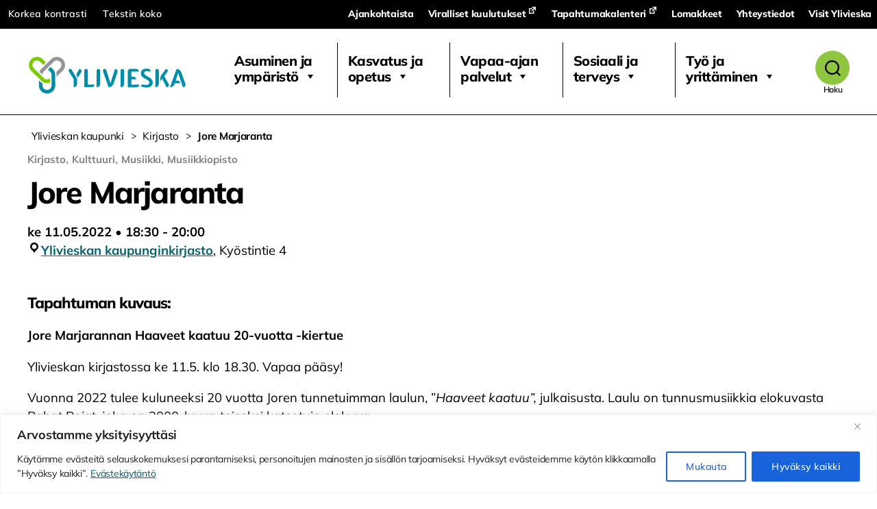

--- FILE ---
content_type: text/html; charset=UTF-8
request_url: https://www.ylivieska.fi/tapahtuma/jore-marjaranta/
body_size: 48507
content:
<!DOCTYPE html>

<html class="no-js" lang="fi">

	<head>

		<meta charset="UTF-8">
		<meta name="viewport" content="width=device-width, initial-scale=1.0" >

		<link rel="profile" href="https://gmpg.org/xfn/11">

		<meta name='robots' content='index, follow, max-image-preview:large, max-snippet:-1, max-video-preview:-1' />

	<!-- This site is optimized with the Yoast SEO plugin v26.8 - https://yoast.com/product/yoast-seo-wordpress/ -->
	<title>Jore Marjaranta - Ylivieskan kaupunki</title>
	<link rel="canonical" href="https://www.ylivieska.fi/tapahtuma/jore-marjaranta/" />
	<meta property="og:locale" content="fi_FI" />
	<meta property="og:type" content="article" />
	<meta property="og:title" content="Jore Marjaranta - Ylivieskan kaupunki" />
	<meta property="og:description" content="ke 11.05.2022 @ 18:30 - 20:00 - Jore Marjarannan Haaveet kaatuu 20-vuotta -kiertue Ylivieskan kirjastossa ke 11.5. klo 18.30. Vapaa pääsy! Vuonna 2022 tulee kuluneeksi 20 vuotta Joren tunnetuimman laulun, ”Haaveet kaatuu”, julkaisusta. Laulu on tunnusmusiikkia elokuvasta Pahat Pojat, joka on 2000-luvun toiseksi katsotuin elokuva. Jore tuli tunnetuksi jo 90-luvun alussa Leningrad Cowboys yhtyeen jäsenenä. Soolouransa hän aloitti vuonna 2000 ja on sittemmin [...]" />
	<meta property="og:url" content="https://www.ylivieska.fi/tapahtuma/jore-marjaranta/" />
	<meta property="og:site_name" content="Ylivieskan kaupunki" />
	<meta property="article:modified_time" content="2022-04-26T11:30:56+00:00" />
	<meta property="og:image" content="https://www.ylivieska.fi/wp-content/uploads/2022/04/Jore-Marjaranta-Promo1.jpg" />
	<meta property="og:image:width" content="2506" />
	<meta property="og:image:height" content="1984" />
	<meta property="og:image:type" content="image/jpeg" />
	<meta name="twitter:card" content="summary_large_image" />
	<script type="application/ld+json" class="yoast-schema-graph">{"@context":"https://schema.org","@graph":[{"@type":"WebPage","@id":"https://www.ylivieska.fi/tapahtuma/jore-marjaranta/","url":"https://www.ylivieska.fi/tapahtuma/jore-marjaranta/","name":"Jore Marjaranta - Ylivieskan kaupunki","isPartOf":{"@id":"https://www.ylivieska.fi/#website"},"datePublished":"2022-04-26T11:28:56+00:00","dateModified":"2022-04-26T11:30:56+00:00","inLanguage":"fi","potentialAction":[{"@type":"ReadAction","target":["https://www.ylivieska.fi/tapahtuma/jore-marjaranta/"]}]},{"@type":"WebSite","@id":"https://www.ylivieska.fi/#website","url":"https://www.ylivieska.fi/","name":"Ylivieskan kaupunki","description":"","publisher":{"@id":"https://www.ylivieska.fi/#organization"},"potentialAction":[{"@type":"SearchAction","target":{"@type":"EntryPoint","urlTemplate":"https://www.ylivieska.fi/?s={search_term_string}"},"query-input":{"@type":"PropertyValueSpecification","valueRequired":true,"valueName":"search_term_string"}}],"inLanguage":"fi"},{"@type":"Organization","@id":"https://www.ylivieska.fi/#organization","name":"Ylivieskan kaupunki","url":"https://www.ylivieska.fi/","logo":{"@type":"ImageObject","inLanguage":"fi","@id":"https://www.ylivieska.fi/#/schema/logo/image/","url":"https://www.ylivieska.fi/wp-content/uploads/2020/08/Ylivieska_tunnus_vaaka_RGB.svg","contentUrl":"https://www.ylivieska.fi/wp-content/uploads/2020/08/Ylivieska_tunnus_vaaka_RGB.svg","caption":"Ylivieskan kaupunki "},"image":{"@id":"https://www.ylivieska.fi/#/schema/logo/image/"}}]}</script>
	<!-- / Yoast SEO plugin. -->


<link rel='dns-prefetch' href='//static.addtoany.com' />
<link href='https://fonts.gstatic.com' crossorigin rel='preconnect' />
<link rel="alternate" type="application/rss+xml" title="Ylivieskan kaupunki  &raquo; syöte" href="https://www.ylivieska.fi/feed/" />
<link rel="alternate" type="application/rss+xml" title="Ylivieskan kaupunki  &raquo; kommenttien syöte" href="https://www.ylivieska.fi/comments/feed/" />
<link rel="alternate" title="oEmbed (JSON)" type="application/json+oembed" href="https://www.ylivieska.fi/wp-json/oembed/1.0/embed?url=https%3A%2F%2Fwww.ylivieska.fi%2Ftapahtuma%2Fjore-marjaranta%2F&#038;lang=fi" />
<link rel="alternate" title="oEmbed (XML)" type="text/xml+oembed" href="https://www.ylivieska.fi/wp-json/oembed/1.0/embed?url=https%3A%2F%2Fwww.ylivieska.fi%2Ftapahtuma%2Fjore-marjaranta%2F&#038;format=xml&#038;lang=fi" />
<style id='wp-img-auto-sizes-contain-inline-css'>
img:is([sizes=auto i],[sizes^="auto," i]){contain-intrinsic-size:3000px 1500px}
/*# sourceURL=wp-img-auto-sizes-contain-inline-css */
</style>
<link rel='stylesheet' id='twb-open-sans-css' href='https://fonts.googleapis.com/css?family=Open+Sans%3A300%2C400%2C500%2C600%2C700%2C800&#038;display=swap&#038;ver=6.9' media='all' />
<link rel='stylesheet' id='twb-global-css' href='https://www.ylivieska.fi/wp-content/plugins/slider-wd/booster/assets/css/global.css?ver=1.0.0' media='all' />
<link rel='stylesheet' id='sbi_styles-css' href='https://www.ylivieska.fi/wp-content/plugins/instagram-feed/css/sbi-styles.min.css?ver=6.10.0' media='all' />
<style id='wp-emoji-styles-inline-css'>

	img.wp-smiley, img.emoji {
		display: inline !important;
		border: none !important;
		box-shadow: none !important;
		height: 1em !important;
		width: 1em !important;
		margin: 0 0.07em !important;
		vertical-align: -0.1em !important;
		background: none !important;
		padding: 0 !important;
	}
/*# sourceURL=wp-emoji-styles-inline-css */
</style>
<style id='wp-block-library-inline-css'>
:root{--wp-block-synced-color:#7a00df;--wp-block-synced-color--rgb:122,0,223;--wp-bound-block-color:var(--wp-block-synced-color);--wp-editor-canvas-background:#ddd;--wp-admin-theme-color:#007cba;--wp-admin-theme-color--rgb:0,124,186;--wp-admin-theme-color-darker-10:#006ba1;--wp-admin-theme-color-darker-10--rgb:0,107,160.5;--wp-admin-theme-color-darker-20:#005a87;--wp-admin-theme-color-darker-20--rgb:0,90,135;--wp-admin-border-width-focus:2px}@media (min-resolution:192dpi){:root{--wp-admin-border-width-focus:1.5px}}.wp-element-button{cursor:pointer}:root .has-very-light-gray-background-color{background-color:#eee}:root .has-very-dark-gray-background-color{background-color:#313131}:root .has-very-light-gray-color{color:#eee}:root .has-very-dark-gray-color{color:#313131}:root .has-vivid-green-cyan-to-vivid-cyan-blue-gradient-background{background:linear-gradient(135deg,#00d084,#0693e3)}:root .has-purple-crush-gradient-background{background:linear-gradient(135deg,#34e2e4,#4721fb 50%,#ab1dfe)}:root .has-hazy-dawn-gradient-background{background:linear-gradient(135deg,#faaca8,#dad0ec)}:root .has-subdued-olive-gradient-background{background:linear-gradient(135deg,#fafae1,#67a671)}:root .has-atomic-cream-gradient-background{background:linear-gradient(135deg,#fdd79a,#004a59)}:root .has-nightshade-gradient-background{background:linear-gradient(135deg,#330968,#31cdcf)}:root .has-midnight-gradient-background{background:linear-gradient(135deg,#020381,#2874fc)}:root{--wp--preset--font-size--normal:16px;--wp--preset--font-size--huge:42px}.has-regular-font-size{font-size:1em}.has-larger-font-size{font-size:2.625em}.has-normal-font-size{font-size:var(--wp--preset--font-size--normal)}.has-huge-font-size{font-size:var(--wp--preset--font-size--huge)}.has-text-align-center{text-align:center}.has-text-align-left{text-align:left}.has-text-align-right{text-align:right}.has-fit-text{white-space:nowrap!important}#end-resizable-editor-section{display:none}.aligncenter{clear:both}.items-justified-left{justify-content:flex-start}.items-justified-center{justify-content:center}.items-justified-right{justify-content:flex-end}.items-justified-space-between{justify-content:space-between}.screen-reader-text{border:0;clip-path:inset(50%);height:1px;margin:-1px;overflow:hidden;padding:0;position:absolute;width:1px;word-wrap:normal!important}.screen-reader-text:focus{background-color:#ddd;clip-path:none;color:#444;display:block;font-size:1em;height:auto;left:5px;line-height:normal;padding:15px 23px 14px;text-decoration:none;top:5px;width:auto;z-index:100000}html :where(.has-border-color){border-style:solid}html :where([style*=border-top-color]){border-top-style:solid}html :where([style*=border-right-color]){border-right-style:solid}html :where([style*=border-bottom-color]){border-bottom-style:solid}html :where([style*=border-left-color]){border-left-style:solid}html :where([style*=border-width]){border-style:solid}html :where([style*=border-top-width]){border-top-style:solid}html :where([style*=border-right-width]){border-right-style:solid}html :where([style*=border-bottom-width]){border-bottom-style:solid}html :where([style*=border-left-width]){border-left-style:solid}html :where(img[class*=wp-image-]){height:auto;max-width:100%}:where(figure){margin:0 0 1em}html :where(.is-position-sticky){--wp-admin--admin-bar--position-offset:var(--wp-admin--admin-bar--height,0px)}@media screen and (max-width:600px){html :where(.is-position-sticky){--wp-admin--admin-bar--position-offset:0px}}

/*# sourceURL=wp-block-library-inline-css */
</style><style id='global-styles-inline-css'>
:root{--wp--preset--aspect-ratio--square: 1;--wp--preset--aspect-ratio--4-3: 4/3;--wp--preset--aspect-ratio--3-4: 3/4;--wp--preset--aspect-ratio--3-2: 3/2;--wp--preset--aspect-ratio--2-3: 2/3;--wp--preset--aspect-ratio--16-9: 16/9;--wp--preset--aspect-ratio--9-16: 9/16;--wp--preset--color--black: #000000;--wp--preset--color--cyan-bluish-gray: #abb8c3;--wp--preset--color--white: #ffffff;--wp--preset--color--pale-pink: #f78da7;--wp--preset--color--vivid-red: #cf2e2e;--wp--preset--color--luminous-vivid-orange: #ff6900;--wp--preset--color--luminous-vivid-amber: #fcb900;--wp--preset--color--light-green-cyan: #7bdcb5;--wp--preset--color--vivid-green-cyan: #00d084;--wp--preset--color--pale-cyan-blue: #8ed1fc;--wp--preset--color--vivid-cyan-blue: #0693e3;--wp--preset--color--vivid-purple: #9b51e0;--wp--preset--color--accent: #257db0;--wp--preset--color--primary: #000000;--wp--preset--color--secondary: #6d6d6d;--wp--preset--color--subtle-background: #dbdbdb;--wp--preset--color--background: #ffffff;--wp--preset--gradient--vivid-cyan-blue-to-vivid-purple: linear-gradient(135deg,rgb(6,147,227) 0%,rgb(155,81,224) 100%);--wp--preset--gradient--light-green-cyan-to-vivid-green-cyan: linear-gradient(135deg,rgb(122,220,180) 0%,rgb(0,208,130) 100%);--wp--preset--gradient--luminous-vivid-amber-to-luminous-vivid-orange: linear-gradient(135deg,rgb(252,185,0) 0%,rgb(255,105,0) 100%);--wp--preset--gradient--luminous-vivid-orange-to-vivid-red: linear-gradient(135deg,rgb(255,105,0) 0%,rgb(207,46,46) 100%);--wp--preset--gradient--very-light-gray-to-cyan-bluish-gray: linear-gradient(135deg,rgb(238,238,238) 0%,rgb(169,184,195) 100%);--wp--preset--gradient--cool-to-warm-spectrum: linear-gradient(135deg,rgb(74,234,220) 0%,rgb(151,120,209) 20%,rgb(207,42,186) 40%,rgb(238,44,130) 60%,rgb(251,105,98) 80%,rgb(254,248,76) 100%);--wp--preset--gradient--blush-light-purple: linear-gradient(135deg,rgb(255,206,236) 0%,rgb(152,150,240) 100%);--wp--preset--gradient--blush-bordeaux: linear-gradient(135deg,rgb(254,205,165) 0%,rgb(254,45,45) 50%,rgb(107,0,62) 100%);--wp--preset--gradient--luminous-dusk: linear-gradient(135deg,rgb(255,203,112) 0%,rgb(199,81,192) 50%,rgb(65,88,208) 100%);--wp--preset--gradient--pale-ocean: linear-gradient(135deg,rgb(255,245,203) 0%,rgb(182,227,212) 50%,rgb(51,167,181) 100%);--wp--preset--gradient--electric-grass: linear-gradient(135deg,rgb(202,248,128) 0%,rgb(113,206,126) 100%);--wp--preset--gradient--midnight: linear-gradient(135deg,rgb(2,3,129) 0%,rgb(40,116,252) 100%);--wp--preset--font-size--small: 18px;--wp--preset--font-size--medium: 20px;--wp--preset--font-size--large: 26.25px;--wp--preset--font-size--x-large: 42px;--wp--preset--font-size--normal: 21px;--wp--preset--font-size--larger: 32px;--wp--preset--font-family--mulish: Mulish;--wp--preset--font-family--quicksand: Quicksand;--wp--preset--spacing--20: 0.44rem;--wp--preset--spacing--30: 0.67rem;--wp--preset--spacing--40: 1rem;--wp--preset--spacing--50: 1.5rem;--wp--preset--spacing--60: 2.25rem;--wp--preset--spacing--70: 3.38rem;--wp--preset--spacing--80: 5.06rem;--wp--preset--shadow--natural: 6px 6px 9px rgba(0, 0, 0, 0.2);--wp--preset--shadow--deep: 12px 12px 50px rgba(0, 0, 0, 0.4);--wp--preset--shadow--sharp: 6px 6px 0px rgba(0, 0, 0, 0.2);--wp--preset--shadow--outlined: 6px 6px 0px -3px rgb(255, 255, 255), 6px 6px rgb(0, 0, 0);--wp--preset--shadow--crisp: 6px 6px 0px rgb(0, 0, 0);}:where(.is-layout-flex){gap: 0.5em;}:where(.is-layout-grid){gap: 0.5em;}body .is-layout-flex{display: flex;}.is-layout-flex{flex-wrap: wrap;align-items: center;}.is-layout-flex > :is(*, div){margin: 0;}body .is-layout-grid{display: grid;}.is-layout-grid > :is(*, div){margin: 0;}:where(.wp-block-columns.is-layout-flex){gap: 2em;}:where(.wp-block-columns.is-layout-grid){gap: 2em;}:where(.wp-block-post-template.is-layout-flex){gap: 1.25em;}:where(.wp-block-post-template.is-layout-grid){gap: 1.25em;}.has-black-color{color: var(--wp--preset--color--black) !important;}.has-cyan-bluish-gray-color{color: var(--wp--preset--color--cyan-bluish-gray) !important;}.has-white-color{color: var(--wp--preset--color--white) !important;}.has-pale-pink-color{color: var(--wp--preset--color--pale-pink) !important;}.has-vivid-red-color{color: var(--wp--preset--color--vivid-red) !important;}.has-luminous-vivid-orange-color{color: var(--wp--preset--color--luminous-vivid-orange) !important;}.has-luminous-vivid-amber-color{color: var(--wp--preset--color--luminous-vivid-amber) !important;}.has-light-green-cyan-color{color: var(--wp--preset--color--light-green-cyan) !important;}.has-vivid-green-cyan-color{color: var(--wp--preset--color--vivid-green-cyan) !important;}.has-pale-cyan-blue-color{color: var(--wp--preset--color--pale-cyan-blue) !important;}.has-vivid-cyan-blue-color{color: var(--wp--preset--color--vivid-cyan-blue) !important;}.has-vivid-purple-color{color: var(--wp--preset--color--vivid-purple) !important;}.has-black-background-color{background-color: var(--wp--preset--color--black) !important;}.has-cyan-bluish-gray-background-color{background-color: var(--wp--preset--color--cyan-bluish-gray) !important;}.has-white-background-color{background-color: var(--wp--preset--color--white) !important;}.has-pale-pink-background-color{background-color: var(--wp--preset--color--pale-pink) !important;}.has-vivid-red-background-color{background-color: var(--wp--preset--color--vivid-red) !important;}.has-luminous-vivid-orange-background-color{background-color: var(--wp--preset--color--luminous-vivid-orange) !important;}.has-luminous-vivid-amber-background-color{background-color: var(--wp--preset--color--luminous-vivid-amber) !important;}.has-light-green-cyan-background-color{background-color: var(--wp--preset--color--light-green-cyan) !important;}.has-vivid-green-cyan-background-color{background-color: var(--wp--preset--color--vivid-green-cyan) !important;}.has-pale-cyan-blue-background-color{background-color: var(--wp--preset--color--pale-cyan-blue) !important;}.has-vivid-cyan-blue-background-color{background-color: var(--wp--preset--color--vivid-cyan-blue) !important;}.has-vivid-purple-background-color{background-color: var(--wp--preset--color--vivid-purple) !important;}.has-black-border-color{border-color: var(--wp--preset--color--black) !important;}.has-cyan-bluish-gray-border-color{border-color: var(--wp--preset--color--cyan-bluish-gray) !important;}.has-white-border-color{border-color: var(--wp--preset--color--white) !important;}.has-pale-pink-border-color{border-color: var(--wp--preset--color--pale-pink) !important;}.has-vivid-red-border-color{border-color: var(--wp--preset--color--vivid-red) !important;}.has-luminous-vivid-orange-border-color{border-color: var(--wp--preset--color--luminous-vivid-orange) !important;}.has-luminous-vivid-amber-border-color{border-color: var(--wp--preset--color--luminous-vivid-amber) !important;}.has-light-green-cyan-border-color{border-color: var(--wp--preset--color--light-green-cyan) !important;}.has-vivid-green-cyan-border-color{border-color: var(--wp--preset--color--vivid-green-cyan) !important;}.has-pale-cyan-blue-border-color{border-color: var(--wp--preset--color--pale-cyan-blue) !important;}.has-vivid-cyan-blue-border-color{border-color: var(--wp--preset--color--vivid-cyan-blue) !important;}.has-vivid-purple-border-color{border-color: var(--wp--preset--color--vivid-purple) !important;}.has-vivid-cyan-blue-to-vivid-purple-gradient-background{background: var(--wp--preset--gradient--vivid-cyan-blue-to-vivid-purple) !important;}.has-light-green-cyan-to-vivid-green-cyan-gradient-background{background: var(--wp--preset--gradient--light-green-cyan-to-vivid-green-cyan) !important;}.has-luminous-vivid-amber-to-luminous-vivid-orange-gradient-background{background: var(--wp--preset--gradient--luminous-vivid-amber-to-luminous-vivid-orange) !important;}.has-luminous-vivid-orange-to-vivid-red-gradient-background{background: var(--wp--preset--gradient--luminous-vivid-orange-to-vivid-red) !important;}.has-very-light-gray-to-cyan-bluish-gray-gradient-background{background: var(--wp--preset--gradient--very-light-gray-to-cyan-bluish-gray) !important;}.has-cool-to-warm-spectrum-gradient-background{background: var(--wp--preset--gradient--cool-to-warm-spectrum) !important;}.has-blush-light-purple-gradient-background{background: var(--wp--preset--gradient--blush-light-purple) !important;}.has-blush-bordeaux-gradient-background{background: var(--wp--preset--gradient--blush-bordeaux) !important;}.has-luminous-dusk-gradient-background{background: var(--wp--preset--gradient--luminous-dusk) !important;}.has-pale-ocean-gradient-background{background: var(--wp--preset--gradient--pale-ocean) !important;}.has-electric-grass-gradient-background{background: var(--wp--preset--gradient--electric-grass) !important;}.has-midnight-gradient-background{background: var(--wp--preset--gradient--midnight) !important;}.has-small-font-size{font-size: var(--wp--preset--font-size--small) !important;}.has-medium-font-size{font-size: var(--wp--preset--font-size--medium) !important;}.has-large-font-size{font-size: var(--wp--preset--font-size--large) !important;}.has-x-large-font-size{font-size: var(--wp--preset--font-size--x-large) !important;}.has-mulish-font-family{font-family: var(--wp--preset--font-family--mulish) !important;}.has-quicksand-font-family{font-family: var(--wp--preset--font-family--quicksand) !important;}
/*# sourceURL=global-styles-inline-css */
</style>

<style id='classic-theme-styles-inline-css'>
/*! This file is auto-generated */
.wp-block-button__link{color:#fff;background-color:#32373c;border-radius:9999px;box-shadow:none;text-decoration:none;padding:calc(.667em + 2px) calc(1.333em + 2px);font-size:1.125em}.wp-block-file__button{background:#32373c;color:#fff;text-decoration:none}
/*# sourceURL=/wp-includes/css/classic-themes.min.css */
</style>
<link rel='stylesheet' id='scb-style-css' href='https://www.ylivieska.fi/wp-content/plugins/streamcast/public/css/radio.css?ver=2.3.8' media='all' />
<link rel='stylesheet' id='scb-player-style-css' href='https://www.ylivieska.fi/wp-content/plugins/streamcast/public/css/styles.css?ver=2.3.8' media='all' />
<link rel='stylesheet' id='contact-form-7-css' href='https://www.ylivieska.fi/wp-content/plugins/contact-form-7/includes/css/styles.css?ver=6.1.4' media='all' />
<link rel='stylesheet' id='da-frontend-css' href='https://www.ylivieska.fi/wp-content/plugins/download-attachments/css/frontend.css?ver=1.3.2' media='all' />
<link rel='stylesheet' id='events-manager-css' href='https://www.ylivieska.fi/wp-content/plugins/events-manager/includes/css/events-manager.min.css?ver=7.2.3.1' media='all' />
<style id='events-manager-inline-css'>
body .em { --font-family : inherit; --font-weight : inherit; --font-size : 1em; --line-height : inherit; }
/*# sourceURL=events-manager-inline-css */
</style>
<link rel='stylesheet' id='tablepress-columnfilterwidgets-css-css' href='https://www.ylivieska.fi/wp-content/plugins/tablepress-datatables-column-filter-widgets/css/ColumnFilterWidgets.min.css?ver=1.2' media='all' />
<link rel='stylesheet' id='widgetopts-styles-css' href='https://www.ylivieska.fi/wp-content/plugins/widget-options/assets/css/widget-options.css?ver=4.1.3' media='all' />
<link rel='stylesheet' id='wpa-style-css' href='https://www.ylivieska.fi/wp-content/plugins/wp-accessibility/css/wpa-style.css?ver=2.3.1' media='all' />
<style id='wpa-style-inline-css'>
:root { --admin-bar-top : 7px; }
/*# sourceURL=wpa-style-inline-css */
</style>
<link rel='stylesheet' id='megamenu-css' href='https://www.ylivieska.fi/wp-content/uploads/maxmegamenu/style_fi.css?ver=445504' media='all' />
<link rel='stylesheet' id='dashicons-css' href='https://www.ylivieska.fi/wp-includes/css/dashicons.min.css?ver=6.9' media='all' />
<link rel='stylesheet' id='parent-style-css' href='https://www.ylivieska.fi/wp-content/themes/twentytwenty/style.css?ver=6.9' media='all' />
<link rel='stylesheet' id='ylivieska-style-css' href='https://www.ylivieska.fi/wp-content/themes/twentytwenty-ylivieska/assets/css/ylivieska.css?ver=1.0' media='all' />
<link rel='stylesheet' id='twentytwenty-style-css' href='https://www.ylivieska.fi/wp-content/themes/twentytwenty-ylivieska/style.css?ver=1.1' media='all' />
<style id='twentytwenty-style-inline-css'>
.color-accent,.color-accent-hover:hover,.color-accent-hover:focus,:root .has-accent-color,.has-drop-cap:not(:focus):first-letter,.wp-block-button.is-style-outline,a { color: #257db0; }blockquote,.border-color-accent,.border-color-accent-hover:hover,.border-color-accent-hover:focus { border-color: #257db0; }button,.button,.faux-button,.wp-block-button__link,.wp-block-file .wp-block-file__button,input[type="button"],input[type="reset"],input[type="submit"],.bg-accent,.bg-accent-hover:hover,.bg-accent-hover:focus,:root .has-accent-background-color,.comment-reply-link { background-color: #257db0; }.fill-children-accent,.fill-children-accent * { fill: #257db0; }:root .has-background-color,button,.button,.faux-button,.wp-block-button__link,.wp-block-file__button,input[type="button"],input[type="reset"],input[type="submit"],.wp-block-button,.comment-reply-link,.has-background.has-primary-background-color:not(.has-text-color),.has-background.has-primary-background-color *:not(.has-text-color),.has-background.has-accent-background-color:not(.has-text-color),.has-background.has-accent-background-color *:not(.has-text-color) { color: #ffffff; }:root .has-background-background-color { background-color: #ffffff; }body,.entry-title a,:root .has-primary-color { color: #000000; }:root .has-primary-background-color { background-color: #000000; }cite,figcaption,.wp-caption-text,.post-meta,.entry-content .wp-block-archives li,.entry-content .wp-block-categories li,.entry-content .wp-block-latest-posts li,.wp-block-latest-comments__comment-date,.wp-block-latest-posts__post-date,.wp-block-embed figcaption,.wp-block-image figcaption,.wp-block-pullquote cite,.comment-metadata,.comment-respond .comment-notes,.comment-respond .logged-in-as,.pagination .dots,.entry-content hr:not(.has-background),hr.styled-separator,:root .has-secondary-color { color: #6d6d6d; }:root .has-secondary-background-color { background-color: #6d6d6d; }pre,fieldset,input,textarea,table,table *,hr { border-color: #dbdbdb; }caption,code,code,kbd,samp,.wp-block-table.is-style-stripes tbody tr:nth-child(odd),:root .has-subtle-background-background-color { background-color: #dbdbdb; }.wp-block-table.is-style-stripes { border-bottom-color: #dbdbdb; }.wp-block-latest-posts.is-grid li { border-top-color: #dbdbdb; }:root .has-subtle-background-color { color: #dbdbdb; }body:not(.overlay-header) .primary-menu > li > a,body:not(.overlay-header) .primary-menu > li > .icon,.modal-menu a,.footer-menu a, .footer-widgets a:where(:not(.wp-block-button__link)),#site-footer .wp-block-button.is-style-outline,.wp-block-pullquote:before,.singular:not(.overlay-header) .entry-header a,.archive-header a,.header-footer-group .color-accent,.header-footer-group .color-accent-hover:hover { color: #257db0; }.social-icons a,#site-footer button:not(.toggle),#site-footer .button,#site-footer .faux-button,#site-footer .wp-block-button__link,#site-footer .wp-block-file__button,#site-footer input[type="button"],#site-footer input[type="reset"],#site-footer input[type="submit"] { background-color: #257db0; }.social-icons a,body:not(.overlay-header) .primary-menu ul,.header-footer-group button,.header-footer-group .button,.header-footer-group .faux-button,.header-footer-group .wp-block-button:not(.is-style-outline) .wp-block-button__link,.header-footer-group .wp-block-file__button,.header-footer-group input[type="button"],.header-footer-group input[type="reset"],.header-footer-group input[type="submit"] { color: #ffffff; }#site-header,.footer-nav-widgets-wrapper,#site-footer,.menu-modal,.menu-modal-inner,.search-modal-inner,.archive-header,.singular .entry-header,.singular .featured-media:before,.wp-block-pullquote:before { background-color: #ffffff; }.header-footer-group,body:not(.overlay-header) #site-header .toggle,.menu-modal .toggle { color: #000000; }body:not(.overlay-header) .primary-menu ul { background-color: #000000; }body:not(.overlay-header) .primary-menu > li > ul:after { border-bottom-color: #000000; }body:not(.overlay-header) .primary-menu ul ul:after { border-left-color: #000000; }.site-description,body:not(.overlay-header) .toggle-inner .toggle-text,.widget .post-date,.widget .rss-date,.widget_archive li,.widget_categories li,.widget cite,.widget_pages li,.widget_meta li,.widget_nav_menu li,.powered-by-wordpress,.footer-credits .privacy-policy,.to-the-top,.singular .entry-header .post-meta,.singular:not(.overlay-header) .entry-header .post-meta a { color: #6d6d6d; }.header-footer-group pre,.header-footer-group fieldset,.header-footer-group input,.header-footer-group textarea,.header-footer-group table,.header-footer-group table *,.footer-nav-widgets-wrapper,#site-footer,.menu-modal nav *,.footer-widgets-outer-wrapper,.footer-top { border-color: #dbdbdb; }.header-footer-group table caption,body:not(.overlay-header) .header-inner .toggle-wrapper::before { background-color: #dbdbdb; }
/*# sourceURL=twentytwenty-style-inline-css */
</style>
<link rel='stylesheet' id='twentytwenty-fonts-css' href='https://www.ylivieska.fi/wp-content/themes/twentytwenty/assets/css/font-inter.css?ver=1.1' media='all' />
<link rel='stylesheet' id='twentytwenty-print-style-css' href='https://www.ylivieska.fi/wp-content/themes/twentytwenty/print.css?ver=1.1' media='print' />
<link rel='stylesheet' id='wpel-style-css' href='https://www.ylivieska.fi/wp-content/plugins/wp-external-links/public/css/wpel.css?ver=2.63' media='all' />
<link rel='stylesheet' id='tablepress-default-css' href='https://www.ylivieska.fi/wp-content/tablepress-combined.min.css?ver=15' media='all' />
<link rel='stylesheet' id='addtoany-css' href='https://www.ylivieska.fi/wp-content/plugins/add-to-any/addtoany.min.css?ver=1.16' media='all' />
<style id='kadence-blocks-global-variables-inline-css'>
:root {--global-kb-font-size-sm:clamp(0.8rem, 0.73rem + 0.217vw, 0.9rem);--global-kb-font-size-md:clamp(1.1rem, 0.995rem + 0.326vw, 1.25rem);--global-kb-font-size-lg:clamp(1.75rem, 1.576rem + 0.543vw, 2rem);--global-kb-font-size-xl:clamp(2.25rem, 1.728rem + 1.63vw, 3rem);--global-kb-font-size-xxl:clamp(2.5rem, 1.456rem + 3.26vw, 4rem);--global-kb-font-size-xxxl:clamp(2.75rem, 0.489rem + 7.065vw, 6rem);}:root {--global-palette1: #3182CE;--global-palette2: #2B6CB0;--global-palette3: #1A202C;--global-palette4: #2D3748;--global-palette5: #4A5568;--global-palette6: #718096;--global-palette7: #EDF2F7;--global-palette8: #F7FAFC;--global-palette9: #ffffff;}
/*# sourceURL=kadence-blocks-global-variables-inline-css */
</style>
<script src="https://www.ylivieska.fi/wp-includes/js/jquery/jquery.min.js?ver=3.7.1" id="jquery-core-js"></script>
<script src="https://www.ylivieska.fi/wp-includes/js/jquery/jquery-migrate.min.js?ver=3.4.1" id="jquery-migrate-js"></script>
<script src="https://www.ylivieska.fi/wp-content/plugins/slider-wd/booster/assets/js/circle-progress.js?ver=1.2.2" id="twb-circle-js"></script>
<script id="twb-global-js-extra">
var twb = {"nonce":"aebfa475cd","ajax_url":"https://www.ylivieska.fi/wp-admin/admin-ajax.php","plugin_url":"https://www.ylivieska.fi/wp-content/plugins/slider-wd/booster","href":"https://www.ylivieska.fi/wp-admin/admin.php?page=twb_slider_wd"};
var twb = {"nonce":"aebfa475cd","ajax_url":"https://www.ylivieska.fi/wp-admin/admin-ajax.php","plugin_url":"https://www.ylivieska.fi/wp-content/plugins/slider-wd/booster","href":"https://www.ylivieska.fi/wp-admin/admin.php?page=twb_slider_wd"};
//# sourceURL=twb-global-js-extra
</script>
<script src="https://www.ylivieska.fi/wp-content/plugins/slider-wd/booster/assets/js/global.js?ver=1.0.0" id="twb-global-js"></script>
<script id="cookie-law-info-js-extra">
var _ckyConfig = {"_ipData":[],"_assetsURL":"https://www.ylivieska.fi/wp-content/plugins/cookie-law-info/lite/frontend/images/","_publicURL":"https://www.ylivieska.fi","_expiry":"365","_categories":[{"name":"Tarvittavat","slug":"necessary","isNecessary":true,"ccpaDoNotSell":true,"cookies":[{"cookieID":"pll_language","domain":"www.ylivieska.fi","provider":""}],"active":true,"defaultConsent":{"gdpr":true,"ccpa":true}},{"name":"Toiminnalliset","slug":"functional","isNecessary":false,"ccpaDoNotSell":true,"cookies":[],"active":true,"defaultConsent":{"gdpr":false,"ccpa":false}},{"name":"Analytics","slug":"analytics","isNecessary":false,"ccpaDoNotSell":true,"cookies":[],"active":true,"defaultConsent":{"gdpr":false,"ccpa":false}},{"name":"Suorituskyky\u00e4","slug":"performance","isNecessary":false,"ccpaDoNotSell":true,"cookies":[],"active":true,"defaultConsent":{"gdpr":false,"ccpa":false}},{"name":"Mainos","slug":"advertisement","isNecessary":false,"ccpaDoNotSell":true,"cookies":[{"cookieID":"uuid2","domain":".adnxs.com","provider":""},{"cookieID":"anj","domain":".adnxs.com","provider":""}],"active":true,"defaultConsent":{"gdpr":false,"ccpa":false}}],"_activeLaw":"gdpr","_rootDomain":"","_block":"1","_showBanner":"1","_bannerConfig":{"settings":{"type":"banner","preferenceCenterType":"popup","position":"bottom","applicableLaw":"gdpr"},"behaviours":{"reloadBannerOnAccept":false,"loadAnalyticsByDefault":false,"animations":{"onLoad":"animate","onHide":"sticky"}},"config":{"revisitConsent":{"status":true,"tag":"revisit-consent","position":"bottom-left","meta":{"url":"#"},"styles":{"background-color":"#0056A7"},"elements":{"title":{"type":"text","tag":"revisit-consent-title","status":true,"styles":{"color":"#0056a7"}}}},"preferenceCenter":{"toggle":{"status":true,"tag":"detail-category-toggle","type":"toggle","states":{"active":{"styles":{"background-color":"#1863DC"}},"inactive":{"styles":{"background-color":"#D0D5D2"}}}}},"categoryPreview":{"status":false,"toggle":{"status":true,"tag":"detail-category-preview-toggle","type":"toggle","states":{"active":{"styles":{"background-color":"#1863DC"}},"inactive":{"styles":{"background-color":"#D0D5D2"}}}}},"videoPlaceholder":{"status":true,"styles":{"background-color":"#000000","border-color":"#000000","color":"#ffffff"}},"readMore":{"status":true,"tag":"readmore-button","type":"link","meta":{"noFollow":true,"newTab":true},"styles":{"color":"#1863DC","background-color":"transparent","border-color":"transparent"}},"showMore":{"status":true,"tag":"show-desc-button","type":"button","styles":{"color":"#1863DC"}},"showLess":{"status":true,"tag":"hide-desc-button","type":"button","styles":{"color":"#1863DC"}},"alwaysActive":{"status":true,"tag":"always-active","styles":{"color":"#008000"}},"manualLinks":{"status":true,"tag":"manual-links","type":"link","styles":{"color":"#1863DC"}},"auditTable":{"status":true},"optOption":{"status":true,"toggle":{"status":true,"tag":"optout-option-toggle","type":"toggle","states":{"active":{"styles":{"background-color":"#1863dc"}},"inactive":{"styles":{"background-color":"#FFFFFF"}}}}}}},"_version":"3.3.9.1","_logConsent":"1","_tags":[{"tag":"accept-button","styles":{"color":"#FFFFFF","background-color":"#1863DC","border-color":"#1863DC"}},{"tag":"reject-button","styles":{"color":"#1863DC","background-color":"transparent","border-color":"#1863DC"}},{"tag":"settings-button","styles":{"color":"#1863DC","background-color":"transparent","border-color":"#1863DC"}},{"tag":"readmore-button","styles":{"color":"#1863DC","background-color":"transparent","border-color":"transparent"}},{"tag":"donotsell-button","styles":{"color":"#1863DC","background-color":"transparent","border-color":"transparent"}},{"tag":"show-desc-button","styles":{"color":"#1863DC"}},{"tag":"hide-desc-button","styles":{"color":"#1863DC"}},{"tag":"cky-always-active","styles":[]},{"tag":"cky-link","styles":[]},{"tag":"accept-button","styles":{"color":"#FFFFFF","background-color":"#1863DC","border-color":"#1863DC"}},{"tag":"revisit-consent","styles":{"background-color":"#0056A7"}}],"_shortCodes":[{"key":"cky_readmore","content":"\u003Ca href=\"/evasteet/\" class=\"cky-policy\" aria-label=\"Ev\u00e4stek\u00e4yt\u00e4nt\u00f6\" target=\"_blank\" rel=\"noopener\" data-cky-tag=\"readmore-button\"\u003EEv\u00e4stek\u00e4yt\u00e4nt\u00f6\u003C/a\u003E","tag":"readmore-button","status":true,"attributes":{"rel":"nofollow","target":"_blank"}},{"key":"cky_show_desc","content":"\u003Cbutton class=\"cky-show-desc-btn\" data-cky-tag=\"show-desc-button\" aria-label=\"N\u00e4yt\u00e4 lis\u00e4\u00e4\"\u003EN\u00e4yt\u00e4 lis\u00e4\u00e4\u003C/button\u003E","tag":"show-desc-button","status":true,"attributes":[]},{"key":"cky_hide_desc","content":"\u003Cbutton class=\"cky-show-desc-btn\" data-cky-tag=\"hide-desc-button\" aria-label=\"N\u00e4yt\u00e4 v\u00e4hemm\u00e4n\"\u003EN\u00e4yt\u00e4 v\u00e4hemm\u00e4n\u003C/button\u003E","tag":"hide-desc-button","status":true,"attributes":[]},{"key":"cky_optout_show_desc","content":"[cky_optout_show_desc]","tag":"optout-show-desc-button","status":true,"attributes":[]},{"key":"cky_optout_hide_desc","content":"[cky_optout_hide_desc]","tag":"optout-hide-desc-button","status":true,"attributes":[]},{"key":"cky_category_toggle_label","content":"[cky_{{status}}_category_label] [cky_preference_{{category_slug}}_title]","tag":"","status":true,"attributes":[]},{"key":"cky_enable_category_label","content":"ota k\u00e4ytt\u00f6\u00f6n","tag":"","status":true,"attributes":[]},{"key":"cky_disable_category_label","content":"Poista k\u00e4yt\u00f6st\u00e4","tag":"","status":true,"attributes":[]},{"key":"cky_video_placeholder","content":"\u003Cdiv class=\"video-placeholder-normal\" data-cky-tag=\"video-placeholder\" id=\"[UNIQUEID]\"\u003E\u003Cp class=\"video-placeholder-text-normal\" data-cky-tag=\"placeholder-title\"\u003EHyv\u00e4ksy ev\u00e4steen suostumus\u003C/p\u003E\u003C/div\u003E","tag":"","status":true,"attributes":[]},{"key":"cky_enable_optout_label","content":"Ota k\u00e4ytt\u00f6\u00f6n","tag":"","status":true,"attributes":[]},{"key":"cky_disable_optout_label","content":"Poista k\u00e4yt\u00f6st\u00e4","tag":"","status":true,"attributes":[]},{"key":"cky_optout_toggle_label","content":"[cky_{{status}}_optout_label] [cky_optout_option_title]","tag":"","status":true,"attributes":[]},{"key":"cky_optout_option_title","content":"Henkil\u00f6kohtaisia tietojani ei saa myyd\u00e4 tai jakaa eteenp\u00e4in","tag":"","status":true,"attributes":[]},{"key":"cky_optout_close_label","content":"kiinni","tag":"","status":true,"attributes":[]},{"key":"cky_preference_close_label","content":"kiinni","tag":"","status":true,"attributes":[]}],"_rtl":"","_language":"fi","_providersToBlock":[]};
var _ckyStyles = {"css":".cky-overlay{background: #000000; opacity: 0.4; position: fixed; top: 0; left: 0; width: 100%; height: 100%; z-index: 99999999;}.cky-hide{display: none;}.cky-btn-revisit-wrapper{display: flex; align-items: center; justify-content: center; background: #0056a7; width: 45px; height: 45px; border-radius: 50%; position: fixed; z-index: 999999; cursor: pointer;}.cky-revisit-bottom-left{bottom: 15px; left: 15px;}.cky-revisit-bottom-right{bottom: 15px; right: 15px;}.cky-btn-revisit-wrapper .cky-btn-revisit{display: flex; align-items: center; justify-content: center; background: none; border: none; cursor: pointer; position: relative; margin: 0; padding: 0;}.cky-btn-revisit-wrapper .cky-btn-revisit img{max-width: fit-content; margin: 0; height: 30px; width: 30px;}.cky-revisit-bottom-left:hover::before{content: attr(data-tooltip); position: absolute; background: #4e4b66; color: #ffffff; left: calc(100% + 7px); font-size: 12px; line-height: 16px; width: max-content; padding: 4px 8px; border-radius: 4px;}.cky-revisit-bottom-left:hover::after{position: absolute; content: \"\"; border: 5px solid transparent; left: calc(100% + 2px); border-left-width: 0; border-right-color: #4e4b66;}.cky-revisit-bottom-right:hover::before{content: attr(data-tooltip); position: absolute; background: #4e4b66; color: #ffffff; right: calc(100% + 7px); font-size: 12px; line-height: 16px; width: max-content; padding: 4px 8px; border-radius: 4px;}.cky-revisit-bottom-right:hover::after{position: absolute; content: \"\"; border: 5px solid transparent; right: calc(100% + 2px); border-right-width: 0; border-left-color: #4e4b66;}.cky-revisit-hide{display: none;}.cky-consent-container{position: fixed; width: 100%; box-sizing: border-box; z-index: 9999999;}.cky-consent-container .cky-consent-bar{background: #ffffff; border: 1px solid; padding: 16.5px 24px; box-shadow: 0 -1px 10px 0 #acabab4d;}.cky-banner-bottom{bottom: 0; left: 0;}.cky-banner-top{top: 0; left: 0;}.cky-custom-brand-logo-wrapper .cky-custom-brand-logo{width: 100px; height: auto; margin: 0 0 12px 0;}.cky-notice .cky-title{color: #212121; font-weight: 700; font-size: 18px; line-height: 24px; margin: 0 0 12px 0;}.cky-notice-group{display: flex; justify-content: space-between; align-items: center; font-size: 14px; line-height: 24px; font-weight: 400;}.cky-notice-des *,.cky-preference-content-wrapper *,.cky-accordion-header-des *,.cky-gpc-wrapper .cky-gpc-desc *{font-size: 14px;}.cky-notice-des{color: #212121; font-size: 14px; line-height: 24px; font-weight: 400;}.cky-notice-des img{height: 25px; width: 25px;}.cky-consent-bar .cky-notice-des p,.cky-gpc-wrapper .cky-gpc-desc p,.cky-preference-body-wrapper .cky-preference-content-wrapper p,.cky-accordion-header-wrapper .cky-accordion-header-des p,.cky-cookie-des-table li div:last-child p{color: inherit; margin-top: 0; overflow-wrap: break-word;}.cky-notice-des P:last-child,.cky-preference-content-wrapper p:last-child,.cky-cookie-des-table li div:last-child p:last-child,.cky-gpc-wrapper .cky-gpc-desc p:last-child{margin-bottom: 0;}.cky-notice-des a.cky-policy,.cky-notice-des button.cky-policy{font-size: 14px; color: #1863dc; white-space: nowrap; cursor: pointer; background: transparent; border: 1px solid; text-decoration: underline;}.cky-notice-des button.cky-policy{padding: 0;}.cky-notice-des a.cky-policy:focus-visible,.cky-notice-des button.cky-policy:focus-visible,.cky-preference-content-wrapper .cky-show-desc-btn:focus-visible,.cky-accordion-header .cky-accordion-btn:focus-visible,.cky-preference-header .cky-btn-close:focus-visible,.cky-switch input[type=\"checkbox\"]:focus-visible,.cky-footer-wrapper a:focus-visible,.cky-btn:focus-visible{outline: 2px solid #1863dc; outline-offset: 2px;}.cky-btn:focus:not(:focus-visible),.cky-accordion-header .cky-accordion-btn:focus:not(:focus-visible),.cky-preference-content-wrapper .cky-show-desc-btn:focus:not(:focus-visible),.cky-btn-revisit-wrapper .cky-btn-revisit:focus:not(:focus-visible),.cky-preference-header .cky-btn-close:focus:not(:focus-visible),.cky-consent-bar .cky-banner-btn-close:focus:not(:focus-visible){outline: 0;}button.cky-show-desc-btn:not(:hover):not(:active){color: #1863dc; background: transparent;}button.cky-accordion-btn:not(:hover):not(:active),button.cky-banner-btn-close:not(:hover):not(:active),button.cky-btn-close:not(:hover):not(:active),button.cky-btn-revisit:not(:hover):not(:active){background: transparent;}.cky-consent-bar button:hover,.cky-modal.cky-modal-open button:hover,.cky-consent-bar button:focus,.cky-modal.cky-modal-open button:focus{text-decoration: none;}.cky-notice-btn-wrapper{display: flex; justify-content: center; align-items: center; margin-left: 15px;}.cky-notice-btn-wrapper .cky-btn{text-shadow: none; box-shadow: none;}.cky-btn{font-size: 14px; font-family: inherit; line-height: 24px; padding: 8px 27px; font-weight: 500; margin: 0 8px 0 0; border-radius: 2px; white-space: nowrap; cursor: pointer; text-align: center; text-transform: none; min-height: 0;}.cky-btn:hover{opacity: 0.8;}.cky-btn-customize{color: #1863dc; background: transparent; border: 2px solid #1863dc;}.cky-btn-reject{color: #1863dc; background: transparent; border: 2px solid #1863dc;}.cky-btn-accept{background: #1863dc; color: #ffffff; border: 2px solid #1863dc;}.cky-btn:last-child{margin-right: 0;}@media (max-width: 768px){.cky-notice-group{display: block;}.cky-notice-btn-wrapper{margin-left: 0;}.cky-notice-btn-wrapper .cky-btn{flex: auto; max-width: 100%; margin-top: 10px; white-space: unset;}}@media (max-width: 576px){.cky-notice-btn-wrapper{flex-direction: column;}.cky-custom-brand-logo-wrapper, .cky-notice .cky-title, .cky-notice-des, .cky-notice-btn-wrapper{padding: 0 28px;}.cky-consent-container .cky-consent-bar{padding: 16.5px 0;}.cky-notice-des{max-height: 40vh; overflow-y: scroll;}.cky-notice-btn-wrapper .cky-btn{width: 100%; padding: 8px; margin-right: 0;}.cky-notice-btn-wrapper .cky-btn-accept{order: 1;}.cky-notice-btn-wrapper .cky-btn-reject{order: 3;}.cky-notice-btn-wrapper .cky-btn-customize{order: 2;}}@media (max-height: 480px){.cky-consent-container{max-height: 100vh;overflow-y: scroll}.cky-notice-des{max-height: unset;overflow-y: unset}.cky-preference-center{height: 100vh;overflow: auto !important}.cky-preference-center .cky-preference-body-wrapper{overflow: unset}}@media (max-width: 425px){.cky-custom-brand-logo-wrapper, .cky-notice .cky-title, .cky-notice-des, .cky-notice-btn-wrapper{padding: 0 24px;}.cky-notice-btn-wrapper{flex-direction: column;}.cky-btn{width: 100%; margin: 10px 0 0 0;}.cky-notice-btn-wrapper .cky-btn-customize{order: 2;}.cky-notice-btn-wrapper .cky-btn-reject{order: 3;}.cky-notice-btn-wrapper .cky-btn-accept{order: 1; margin-top: 16px;}}@media (max-width: 352px){.cky-notice .cky-title{font-size: 16px;}.cky-notice-des *{font-size: 12px;}.cky-notice-des, .cky-btn{font-size: 12px;}}.cky-modal.cky-modal-open{display: flex; visibility: visible; -webkit-transform: translate(-50%, -50%); -moz-transform: translate(-50%, -50%); -ms-transform: translate(-50%, -50%); -o-transform: translate(-50%, -50%); transform: translate(-50%, -50%); top: 50%; left: 50%; transition: all 1s ease;}.cky-modal{box-shadow: 0 32px 68px rgba(0, 0, 0, 0.3); margin: 0 auto; position: fixed; max-width: 100%; background: #ffffff; top: 50%; box-sizing: border-box; border-radius: 6px; z-index: 999999999; color: #212121; -webkit-transform: translate(-50%, 100%); -moz-transform: translate(-50%, 100%); -ms-transform: translate(-50%, 100%); -o-transform: translate(-50%, 100%); transform: translate(-50%, 100%); visibility: hidden; transition: all 0s ease;}.cky-preference-center{max-height: 79vh; overflow: hidden; width: 845px; overflow: hidden; flex: 1 1 0; display: flex; flex-direction: column; border-radius: 6px;}.cky-preference-header{display: flex; align-items: center; justify-content: space-between; padding: 22px 24px; border-bottom: 1px solid;}.cky-preference-header .cky-preference-title{font-size: 18px; font-weight: 700; line-height: 24px;}.cky-preference-header .cky-btn-close{margin: 0; cursor: pointer; vertical-align: middle; padding: 0; background: none; border: none; width: 24px; height: 24px; min-height: 0; line-height: 0; text-shadow: none; box-shadow: none;}.cky-preference-header .cky-btn-close img{margin: 0; height: 10px; width: 10px;}.cky-preference-body-wrapper{padding: 0 24px; flex: 1; overflow: auto; box-sizing: border-box;}.cky-preference-content-wrapper,.cky-gpc-wrapper .cky-gpc-desc{font-size: 14px; line-height: 24px; font-weight: 400; padding: 12px 0;}.cky-preference-content-wrapper{border-bottom: 1px solid;}.cky-preference-content-wrapper img{height: 25px; width: 25px;}.cky-preference-content-wrapper .cky-show-desc-btn{font-size: 14px; font-family: inherit; color: #1863dc; text-decoration: none; line-height: 24px; padding: 0; margin: 0; white-space: nowrap; cursor: pointer; background: transparent; border-color: transparent; text-transform: none; min-height: 0; text-shadow: none; box-shadow: none;}.cky-accordion-wrapper{margin-bottom: 10px;}.cky-accordion{border-bottom: 1px solid;}.cky-accordion:last-child{border-bottom: none;}.cky-accordion .cky-accordion-item{display: flex; margin-top: 10px;}.cky-accordion .cky-accordion-body{display: none;}.cky-accordion.cky-accordion-active .cky-accordion-body{display: block; padding: 0 22px; margin-bottom: 16px;}.cky-accordion-header-wrapper{cursor: pointer; width: 100%;}.cky-accordion-item .cky-accordion-header{display: flex; justify-content: space-between; align-items: center;}.cky-accordion-header .cky-accordion-btn{font-size: 16px; font-family: inherit; color: #212121; line-height: 24px; background: none; border: none; font-weight: 700; padding: 0; margin: 0; cursor: pointer; text-transform: none; min-height: 0; text-shadow: none; box-shadow: none;}.cky-accordion-header .cky-always-active{color: #008000; font-weight: 600; line-height: 24px; font-size: 14px;}.cky-accordion-header-des{font-size: 14px; line-height: 24px; margin: 10px 0 16px 0;}.cky-accordion-chevron{margin-right: 22px; position: relative; cursor: pointer;}.cky-accordion-chevron-hide{display: none;}.cky-accordion .cky-accordion-chevron i::before{content: \"\"; position: absolute; border-right: 1.4px solid; border-bottom: 1.4px solid; border-color: inherit; height: 6px; width: 6px; -webkit-transform: rotate(-45deg); -moz-transform: rotate(-45deg); -ms-transform: rotate(-45deg); -o-transform: rotate(-45deg); transform: rotate(-45deg); transition: all 0.2s ease-in-out; top: 8px;}.cky-accordion.cky-accordion-active .cky-accordion-chevron i::before{-webkit-transform: rotate(45deg); -moz-transform: rotate(45deg); -ms-transform: rotate(45deg); -o-transform: rotate(45deg); transform: rotate(45deg);}.cky-audit-table{background: #f4f4f4; border-radius: 6px;}.cky-audit-table .cky-empty-cookies-text{color: inherit; font-size: 12px; line-height: 24px; margin: 0; padding: 10px;}.cky-audit-table .cky-cookie-des-table{font-size: 12px; line-height: 24px; font-weight: normal; padding: 15px 10px; border-bottom: 1px solid; border-bottom-color: inherit; margin: 0;}.cky-audit-table .cky-cookie-des-table:last-child{border-bottom: none;}.cky-audit-table .cky-cookie-des-table li{list-style-type: none; display: flex; padding: 3px 0;}.cky-audit-table .cky-cookie-des-table li:first-child{padding-top: 0;}.cky-cookie-des-table li div:first-child{width: 100px; font-weight: 600; word-break: break-word; word-wrap: break-word;}.cky-cookie-des-table li div:last-child{flex: 1; word-break: break-word; word-wrap: break-word; margin-left: 8px;}.cky-footer-shadow{display: block; width: 100%; height: 40px; background: linear-gradient(180deg, rgba(255, 255, 255, 0) 0%, #ffffff 100%); position: absolute; bottom: calc(100% - 1px);}.cky-footer-wrapper{position: relative;}.cky-prefrence-btn-wrapper{display: flex; flex-wrap: wrap; align-items: center; justify-content: center; padding: 22px 24px; border-top: 1px solid;}.cky-prefrence-btn-wrapper .cky-btn{flex: auto; max-width: 100%; text-shadow: none; box-shadow: none;}.cky-btn-preferences{color: #1863dc; background: transparent; border: 2px solid #1863dc;}.cky-preference-header,.cky-preference-body-wrapper,.cky-preference-content-wrapper,.cky-accordion-wrapper,.cky-accordion,.cky-accordion-wrapper,.cky-footer-wrapper,.cky-prefrence-btn-wrapper{border-color: inherit;}@media (max-width: 845px){.cky-modal{max-width: calc(100% - 16px);}}@media (max-width: 576px){.cky-modal{max-width: 100%;}.cky-preference-center{max-height: 100vh;}.cky-prefrence-btn-wrapper{flex-direction: column;}.cky-accordion.cky-accordion-active .cky-accordion-body{padding-right: 0;}.cky-prefrence-btn-wrapper .cky-btn{width: 100%; margin: 10px 0 0 0;}.cky-prefrence-btn-wrapper .cky-btn-reject{order: 3;}.cky-prefrence-btn-wrapper .cky-btn-accept{order: 1; margin-top: 0;}.cky-prefrence-btn-wrapper .cky-btn-preferences{order: 2;}}@media (max-width: 425px){.cky-accordion-chevron{margin-right: 15px;}.cky-notice-btn-wrapper{margin-top: 0;}.cky-accordion.cky-accordion-active .cky-accordion-body{padding: 0 15px;}}@media (max-width: 352px){.cky-preference-header .cky-preference-title{font-size: 16px;}.cky-preference-header{padding: 16px 24px;}.cky-preference-content-wrapper *, .cky-accordion-header-des *{font-size: 12px;}.cky-preference-content-wrapper, .cky-preference-content-wrapper .cky-show-more, .cky-accordion-header .cky-always-active, .cky-accordion-header-des, .cky-preference-content-wrapper .cky-show-desc-btn, .cky-notice-des a.cky-policy{font-size: 12px;}.cky-accordion-header .cky-accordion-btn{font-size: 14px;}}.cky-switch{display: flex;}.cky-switch input[type=\"checkbox\"]{position: relative; width: 44px; height: 24px; margin: 0; background: #d0d5d2; -webkit-appearance: none; border-radius: 50px; cursor: pointer; outline: 0; border: none; top: 0;}.cky-switch input[type=\"checkbox\"]:checked{background: #1863dc;}.cky-switch input[type=\"checkbox\"]:before{position: absolute; content: \"\"; height: 20px; width: 20px; left: 2px; bottom: 2px; border-radius: 50%; background-color: white; -webkit-transition: 0.4s; transition: 0.4s; margin: 0;}.cky-switch input[type=\"checkbox\"]:after{display: none;}.cky-switch input[type=\"checkbox\"]:checked:before{-webkit-transform: translateX(20px); -ms-transform: translateX(20px); transform: translateX(20px);}@media (max-width: 425px){.cky-switch input[type=\"checkbox\"]{width: 38px; height: 21px;}.cky-switch input[type=\"checkbox\"]:before{height: 17px; width: 17px;}.cky-switch input[type=\"checkbox\"]:checked:before{-webkit-transform: translateX(17px); -ms-transform: translateX(17px); transform: translateX(17px);}}.cky-consent-bar .cky-banner-btn-close{position: absolute; right: 9px; top: 5px; background: none; border: none; cursor: pointer; padding: 0; margin: 0; min-height: 0; line-height: 0; height: 24px; width: 24px; text-shadow: none; box-shadow: none;}.cky-consent-bar .cky-banner-btn-close img{height: 9px; width: 9px; margin: 0;}.cky-notice-btn-wrapper .cky-btn-do-not-sell{font-size: 14px; line-height: 24px; padding: 6px 0; margin: 0; font-weight: 500; background: none; border-radius: 2px; border: none; cursor: pointer; text-align: left; color: #1863dc; background: transparent; border-color: transparent; box-shadow: none; text-shadow: none;}.cky-consent-bar .cky-banner-btn-close:focus-visible,.cky-notice-btn-wrapper .cky-btn-do-not-sell:focus-visible,.cky-opt-out-btn-wrapper .cky-btn:focus-visible,.cky-opt-out-checkbox-wrapper input[type=\"checkbox\"].cky-opt-out-checkbox:focus-visible{outline: 2px solid #1863dc; outline-offset: 2px;}@media (max-width: 768px){.cky-notice-btn-wrapper{margin-left: 0; margin-top: 10px; justify-content: left;}.cky-notice-btn-wrapper .cky-btn-do-not-sell{padding: 0;}}@media (max-width: 352px){.cky-notice-btn-wrapper .cky-btn-do-not-sell, .cky-notice-des a.cky-policy{font-size: 12px;}}.cky-opt-out-wrapper{padding: 12px 0;}.cky-opt-out-wrapper .cky-opt-out-checkbox-wrapper{display: flex; align-items: center;}.cky-opt-out-checkbox-wrapper .cky-opt-out-checkbox-label{font-size: 16px; font-weight: 700; line-height: 24px; margin: 0 0 0 12px; cursor: pointer;}.cky-opt-out-checkbox-wrapper input[type=\"checkbox\"].cky-opt-out-checkbox{background-color: #ffffff; border: 1px solid black; width: 20px; height: 18.5px; margin: 0; -webkit-appearance: none; position: relative; display: flex; align-items: center; justify-content: center; border-radius: 2px; cursor: pointer;}.cky-opt-out-checkbox-wrapper input[type=\"checkbox\"].cky-opt-out-checkbox:checked{background-color: #1863dc; border: none;}.cky-opt-out-checkbox-wrapper input[type=\"checkbox\"].cky-opt-out-checkbox:checked::after{left: 6px; bottom: 4px; width: 7px; height: 13px; border: solid #ffffff; border-width: 0 3px 3px 0; border-radius: 2px; -webkit-transform: rotate(45deg); -ms-transform: rotate(45deg); transform: rotate(45deg); content: \"\"; position: absolute; box-sizing: border-box;}.cky-opt-out-checkbox-wrapper.cky-disabled .cky-opt-out-checkbox-label,.cky-opt-out-checkbox-wrapper.cky-disabled input[type=\"checkbox\"].cky-opt-out-checkbox{cursor: no-drop;}.cky-gpc-wrapper{margin: 0 0 0 32px;}.cky-footer-wrapper .cky-opt-out-btn-wrapper{display: flex; flex-wrap: wrap; align-items: center; justify-content: center; padding: 22px 24px;}.cky-opt-out-btn-wrapper .cky-btn{flex: auto; max-width: 100%; text-shadow: none; box-shadow: none;}.cky-opt-out-btn-wrapper .cky-btn-cancel{border: 1px solid #dedfe0; background: transparent; color: #858585;}.cky-opt-out-btn-wrapper .cky-btn-confirm{background: #1863dc; color: #ffffff; border: 1px solid #1863dc;}@media (max-width: 352px){.cky-opt-out-checkbox-wrapper .cky-opt-out-checkbox-label{font-size: 14px;}.cky-gpc-wrapper .cky-gpc-desc, .cky-gpc-wrapper .cky-gpc-desc *{font-size: 12px;}.cky-opt-out-checkbox-wrapper input[type=\"checkbox\"].cky-opt-out-checkbox{width: 16px; height: 16px;}.cky-opt-out-checkbox-wrapper input[type=\"checkbox\"].cky-opt-out-checkbox:checked::after{left: 5px; bottom: 4px; width: 3px; height: 9px;}.cky-gpc-wrapper{margin: 0 0 0 28px;}}.video-placeholder-youtube{background-size: 100% 100%; background-position: center; background-repeat: no-repeat; background-color: #b2b0b059; position: relative; display: flex; align-items: center; justify-content: center; max-width: 100%;}.video-placeholder-text-youtube{text-align: center; align-items: center; padding: 10px 16px; background-color: #000000cc; color: #ffffff; border: 1px solid; border-radius: 2px; cursor: pointer;}.video-placeholder-normal{background-image: url(\"/wp-content/plugins/cookie-law-info/lite/frontend/images/placeholder.svg\"); background-size: 80px; background-position: center; background-repeat: no-repeat; background-color: #b2b0b059; position: relative; display: flex; align-items: flex-end; justify-content: center; max-width: 100%;}.video-placeholder-text-normal{align-items: center; padding: 10px 16px; text-align: center; border: 1px solid; border-radius: 2px; cursor: pointer;}.cky-rtl{direction: rtl; text-align: right;}.cky-rtl .cky-banner-btn-close{left: 9px; right: auto;}.cky-rtl .cky-notice-btn-wrapper .cky-btn:last-child{margin-right: 8px;}.cky-rtl .cky-notice-btn-wrapper .cky-btn:first-child{margin-right: 0;}.cky-rtl .cky-notice-btn-wrapper{margin-left: 0; margin-right: 15px;}.cky-rtl .cky-prefrence-btn-wrapper .cky-btn{margin-right: 8px;}.cky-rtl .cky-prefrence-btn-wrapper .cky-btn:first-child{margin-right: 0;}.cky-rtl .cky-accordion .cky-accordion-chevron i::before{border: none; border-left: 1.4px solid; border-top: 1.4px solid; left: 12px;}.cky-rtl .cky-accordion.cky-accordion-active .cky-accordion-chevron i::before{-webkit-transform: rotate(-135deg); -moz-transform: rotate(-135deg); -ms-transform: rotate(-135deg); -o-transform: rotate(-135deg); transform: rotate(-135deg);}@media (max-width: 768px){.cky-rtl .cky-notice-btn-wrapper{margin-right: 0;}}@media (max-width: 576px){.cky-rtl .cky-notice-btn-wrapper .cky-btn:last-child{margin-right: 0;}.cky-rtl .cky-prefrence-btn-wrapper .cky-btn{margin-right: 0;}.cky-rtl .cky-accordion.cky-accordion-active .cky-accordion-body{padding: 0 22px 0 0;}}@media (max-width: 425px){.cky-rtl .cky-accordion.cky-accordion-active .cky-accordion-body{padding: 0 15px 0 0;}}.cky-rtl .cky-opt-out-btn-wrapper .cky-btn{margin-right: 12px;}.cky-rtl .cky-opt-out-btn-wrapper .cky-btn:first-child{margin-right: 0;}.cky-rtl .cky-opt-out-checkbox-wrapper .cky-opt-out-checkbox-label{margin: 0 12px 0 0;}"};
//# sourceURL=cookie-law-info-js-extra
</script>
<script src="https://www.ylivieska.fi/wp-content/plugins/cookie-law-info/lite/frontend/js/script.min.js?ver=3.3.9.1" id="cookie-law-info-js"></script>
<script id="addtoany-core-js-before">
window.a2a_config=window.a2a_config||{};a2a_config.callbacks=[];a2a_config.overlays=[];a2a_config.templates={};a2a_localize = {
	Share: "Share",
	Save: "Save",
	Subscribe: "Subscribe",
	Email: "Email",
	Bookmark: "Bookmark",
	ShowAll: "Show all",
	ShowLess: "Show less",
	FindServices: "Find service(s)",
	FindAnyServiceToAddTo: "Instantly find any service to add to",
	PoweredBy: "Powered by",
	ShareViaEmail: "Share via email",
	SubscribeViaEmail: "Subscribe via email",
	BookmarkInYourBrowser: "Bookmark in your browser",
	BookmarkInstructions: "Press Ctrl+D or \u2318+D to bookmark this page",
	AddToYourFavorites: "Add to your favorites",
	SendFromWebOrProgram: "Send from any email address or email program",
	EmailProgram: "Email program",
	More: "More&#8230;",
	ThanksForSharing: "Thanks for sharing!",
	ThanksForFollowing: "Thanks for following!"
};


//# sourceURL=addtoany-core-js-before
</script>
<script defer src="https://static.addtoany.com/menu/page.js" id="addtoany-core-js"></script>
<script defer src="https://www.ylivieska.fi/wp-content/plugins/add-to-any/addtoany.min.js?ver=1.1" id="addtoany-jquery-js"></script>
<script src="https://www.ylivieska.fi/wp-includes/js/dist/hooks.min.js?ver=dd5603f07f9220ed27f1" id="wp-hooks-js"></script>
<script src="https://www.ylivieska.fi/wp-includes/js/jquery/ui/core.min.js?ver=1.13.3" id="jquery-ui-core-js"></script>
<script src="https://www.ylivieska.fi/wp-includes/js/jquery/ui/mouse.min.js?ver=1.13.3" id="jquery-ui-mouse-js"></script>
<script src="https://www.ylivieska.fi/wp-includes/js/jquery/ui/sortable.min.js?ver=1.13.3" id="jquery-ui-sortable-js"></script>
<script src="https://www.ylivieska.fi/wp-includes/js/jquery/ui/datepicker.min.js?ver=1.13.3" id="jquery-ui-datepicker-js"></script>
<script id="jquery-ui-datepicker-js-after">
jQuery(function(jQuery){jQuery.datepicker.setDefaults({"closeText":"Sulje","currentText":"T\u00e4n\u00e4\u00e4n","monthNames":["tammikuu","helmikuu","maaliskuu","huhtikuu","toukokuu","kes\u00e4kuu","hein\u00e4kuu","elokuu","syyskuu","lokakuu","marraskuu","joulukuu"],"monthNamesShort":["tammi","helmi","maalis","huhti","touko","kes\u00e4","hein\u00e4","elo","syys","loka","marras","joulu"],"nextText":"Seuraava","prevText":"Edellinen","dayNames":["sunnuntai","maanantai","tiistai","keskiviikko","torstai","perjantai","lauantai"],"dayNamesShort":["su","ma","ti","ke","to","pe","la"],"dayNamesMin":["su","ma","ti","ke","to","pe","la"],"dateFormat":"d.mm.yy","firstDay":1,"isRTL":false});});
//# sourceURL=jquery-ui-datepicker-js-after
</script>
<script src="https://www.ylivieska.fi/wp-includes/js/jquery/ui/resizable.min.js?ver=1.13.3" id="jquery-ui-resizable-js"></script>
<script src="https://www.ylivieska.fi/wp-includes/js/jquery/ui/draggable.min.js?ver=1.13.3" id="jquery-ui-draggable-js"></script>
<script src="https://www.ylivieska.fi/wp-includes/js/jquery/ui/controlgroup.min.js?ver=1.13.3" id="jquery-ui-controlgroup-js"></script>
<script src="https://www.ylivieska.fi/wp-includes/js/jquery/ui/checkboxradio.min.js?ver=1.13.3" id="jquery-ui-checkboxradio-js"></script>
<script src="https://www.ylivieska.fi/wp-includes/js/jquery/ui/button.min.js?ver=1.13.3" id="jquery-ui-button-js"></script>
<script src="https://www.ylivieska.fi/wp-includes/js/jquery/ui/dialog.min.js?ver=1.13.3" id="jquery-ui-dialog-js"></script>
<script id="events-manager-js-extra">
var EM = {"ajaxurl":"https://www.ylivieska.fi/wp-admin/admin-ajax.php","locationajaxurl":"https://www.ylivieska.fi/wp-admin/admin-ajax.php?action=locations_search","firstDay":"1","locale":"fi","dateFormat":"yy-mm-dd","ui_css":"https://www.ylivieska.fi/wp-content/plugins/events-manager/includes/css/jquery-ui/build.min.css","show24hours":"1","is_ssl":"1","autocomplete_limit":"10","calendar":{"breakpoints":{"small":560,"medium":908,"large":false},"month_format":"M Y"},"phone":"","datepicker":{"format":"d.m.Y","locale":"fi"},"search":{"breakpoints":{"small":650,"medium":850,"full":false}},"url":"https://www.ylivieska.fi/wp-content/plugins/events-manager","assets":{"input.em-uploader":{"js":{"em-uploader":{"url":"https://www.ylivieska.fi/wp-content/plugins/events-manager/includes/js/em-uploader.js?v=7.2.3.1","event":"em_uploader_ready"}}},".em-event-editor":{"js":{"event-editor":{"url":"https://www.ylivieska.fi/wp-content/plugins/events-manager/includes/js/events-manager-event-editor.js?v=7.2.3.1","event":"em_event_editor_ready"}},"css":{"event-editor":"https://www.ylivieska.fi/wp-content/plugins/events-manager/includes/css/events-manager-event-editor.min.css?v=7.2.3.1"}},".em-recurrence-sets, .em-timezone":{"js":{"luxon":{"url":"luxon/luxon.js?v=7.2.3.1","event":"em_luxon_ready"}}},".em-booking-form, #em-booking-form, .em-booking-recurring, .em-event-booking-form":{"js":{"em-bookings":{"url":"https://www.ylivieska.fi/wp-content/plugins/events-manager/includes/js/bookingsform.js?v=7.2.3.1","event":"em_booking_form_js_loaded"}}},"#em-opt-archetypes":{"js":{"archetypes":"https://www.ylivieska.fi/wp-content/plugins/events-manager/includes/js/admin-archetype-editor.js?v=7.2.3.1","archetypes_ms":"https://www.ylivieska.fi/wp-content/plugins/events-manager/includes/js/admin-archetypes.js?v=7.2.3.1","qs":"qs/qs.js?v=7.2.3.1"}}},"cached":"1","txt_search":"Hae hakusanalla","txt_searching":"Haetaan\u2026","txt_loading":"Ladataan..."};
//# sourceURL=events-manager-js-extra
</script>
<script src="https://www.ylivieska.fi/wp-content/plugins/events-manager/includes/js/events-manager.js?ver=7.2.3.1" id="events-manager-js"></script>
<script src="https://www.ylivieska.fi/wp-content/plugins/events-manager/includes/external/flatpickr/l10n/fi.js?ver=7.2.3.1" id="em-flatpickr-localization-js"></script>
<script id="say-what-js-js-extra">
var say_what_data = {"replacements":{"wp-accessibility|Toggle High Contrast|":"Korkea kontrasti","wp-accessibility|Toggle Font size|":"Tekstin koko"}};
//# sourceURL=say-what-js-js-extra
</script>
<script src="https://www.ylivieska.fi/wp-content/plugins/say-what/assets/build/frontend.js?ver=fd31684c45e4d85aeb4e" id="say-what-js-js"></script>
<script src="https://www.ylivieska.fi/wp-content/themes/twentytwenty/assets/js/index.js?ver=1.1" id="twentytwenty-js-js" defer data-wp-strategy="defer"></script>
<link rel="https://api.w.org/" href="https://www.ylivieska.fi/wp-json/" /><link rel="EditURI" type="application/rsd+xml" title="RSD" href="https://www.ylivieska.fi/xmlrpc.php?rsd" />
<meta name="generator" content="WordPress 6.9" />
<link rel='shortlink' href='https://www.ylivieska.fi/?p=26177' />
<style id="cky-style-inline">[data-cky-tag]{visibility:hidden;}</style><script>
document.documentElement.className = document.documentElement.className.replace( 'no-js', 'js' );
//# sourceURL=twentytwenty_no_js_class
</script>
<style id="bec-color-style" type="text/css">
/* Block Editor Colors generated css */
:root {
--bec-color-accent: #005f70;
--bec-color-primary: #000000;
--bec-color-secondary: #007e94;
--bec-color-subtle-background: #deeff9;
--bec-color-green: #8fc640;
}

:root .has-accent-color {
	color: var(--bec-color-accent, #005f70) !important;
}
:root .has-accent-background-color {
	background-color: var(--bec-color-accent, #005f70) !important;
}

:root .has-primary-color {
	color: var(--bec-color-primary, #000000) !important;
}
:root .has-primary-background-color {
	background-color: var(--bec-color-primary, #000000) !important;
}

:root .has-secondary-color {
	color: var(--bec-color-secondary, #007e94) !important;
}
:root .has-secondary-background-color {
	background-color: var(--bec-color-secondary, #007e94) !important;
}

:root .has-subtle-background-color {
	color: var(--bec-color-subtle-background, #deeff9) !important;
}
:root .has-subtle-background-background-color {
	background-color: var(--bec-color-subtle-background, #deeff9) !important;
}

:root .has-green-color {
	color: var(--bec-color-green, #8fc640) !important;
}
:root .has-green-background-color {
	background-color: var(--bec-color-green, #8fc640) !important;
}
        </style><style id="custom-background-css">
body.custom-background { background-color: #ffffff; }
</style>
	<link rel="icon" href="https://www.ylivieska.fi/wp-content/uploads/2020/07/yv-logo-favicon.png" sizes="32x32" />
<link rel="icon" href="https://www.ylivieska.fi/wp-content/uploads/2020/07/yv-logo-favicon.png" sizes="192x192" />
<link rel="apple-touch-icon" href="https://www.ylivieska.fi/wp-content/uploads/2020/07/yv-logo-favicon.png" />
<meta name="msapplication-TileImage" content="https://www.ylivieska.fi/wp-content/uploads/2020/07/yv-logo-favicon.png" />
		<style id="wp-custom-css">
			.post-meta-wrapper {display:none}

#joka-paiva-on-hyva-paiva-kasvun-ihmeille {
	color:white;
	text-shadow: 2px 2px black;
}
.wp-block-heading.has-green-background-color {color: #000!important;}
.kt-accordion-inner-wrap > .wp-block-kadence-pane > .kt-accordion-header-wrap > .kt-blocks-accordion-header.kt-accordion-panel-active {background-color: #007e94!important;}		</style>
			<!-- Fonts Plugin CSS - https://fontsplugin.com/ -->
	<style>
		/* Cached: January 25, 2026 at 1:46pm */
/* cyrillic-ext */
@font-face {
  font-family: 'Mulish';
  font-style: italic;
  font-weight: 200;
  font-display: swap;
  src: url(https://fonts.gstatic.com/s/mulish/v18/1Pttg83HX_SGhgqk2joiaqRXBA.woff2) format('woff2');
  unicode-range: U+0460-052F, U+1C80-1C8A, U+20B4, U+2DE0-2DFF, U+A640-A69F, U+FE2E-FE2F;
}
/* cyrillic */
@font-face {
  font-family: 'Mulish';
  font-style: italic;
  font-weight: 200;
  font-display: swap;
  src: url(https://fonts.gstatic.com/s/mulish/v18/1Pttg83HX_SGhgqk2joraqRXBA.woff2) format('woff2');
  unicode-range: U+0301, U+0400-045F, U+0490-0491, U+04B0-04B1, U+2116;
}
/* vietnamese */
@font-face {
  font-family: 'Mulish';
  font-style: italic;
  font-weight: 200;
  font-display: swap;
  src: url(https://fonts.gstatic.com/s/mulish/v18/1Pttg83HX_SGhgqk2jogaqRXBA.woff2) format('woff2');
  unicode-range: U+0102-0103, U+0110-0111, U+0128-0129, U+0168-0169, U+01A0-01A1, U+01AF-01B0, U+0300-0301, U+0303-0304, U+0308-0309, U+0323, U+0329, U+1EA0-1EF9, U+20AB;
}
/* latin-ext */
@font-face {
  font-family: 'Mulish';
  font-style: italic;
  font-weight: 200;
  font-display: swap;
  src: url(https://fonts.gstatic.com/s/mulish/v18/1Pttg83HX_SGhgqk2johaqRXBA.woff2) format('woff2');
  unicode-range: U+0100-02BA, U+02BD-02C5, U+02C7-02CC, U+02CE-02D7, U+02DD-02FF, U+0304, U+0308, U+0329, U+1D00-1DBF, U+1E00-1E9F, U+1EF2-1EFF, U+2020, U+20A0-20AB, U+20AD-20C0, U+2113, U+2C60-2C7F, U+A720-A7FF;
}
/* latin */
@font-face {
  font-family: 'Mulish';
  font-style: italic;
  font-weight: 200;
  font-display: swap;
  src: url(https://fonts.gstatic.com/s/mulish/v18/1Pttg83HX_SGhgqk2jovaqQ.woff2) format('woff2');
  unicode-range: U+0000-00FF, U+0131, U+0152-0153, U+02BB-02BC, U+02C6, U+02DA, U+02DC, U+0304, U+0308, U+0329, U+2000-206F, U+20AC, U+2122, U+2191, U+2193, U+2212, U+2215, U+FEFF, U+FFFD;
}
/* cyrillic-ext */
@font-face {
  font-family: 'Mulish';
  font-style: italic;
  font-weight: 300;
  font-display: swap;
  src: url(https://fonts.gstatic.com/s/mulish/v18/1Pttg83HX_SGhgqk2joiaqRXBA.woff2) format('woff2');
  unicode-range: U+0460-052F, U+1C80-1C8A, U+20B4, U+2DE0-2DFF, U+A640-A69F, U+FE2E-FE2F;
}
/* cyrillic */
@font-face {
  font-family: 'Mulish';
  font-style: italic;
  font-weight: 300;
  font-display: swap;
  src: url(https://fonts.gstatic.com/s/mulish/v18/1Pttg83HX_SGhgqk2joraqRXBA.woff2) format('woff2');
  unicode-range: U+0301, U+0400-045F, U+0490-0491, U+04B0-04B1, U+2116;
}
/* vietnamese */
@font-face {
  font-family: 'Mulish';
  font-style: italic;
  font-weight: 300;
  font-display: swap;
  src: url(https://fonts.gstatic.com/s/mulish/v18/1Pttg83HX_SGhgqk2jogaqRXBA.woff2) format('woff2');
  unicode-range: U+0102-0103, U+0110-0111, U+0128-0129, U+0168-0169, U+01A0-01A1, U+01AF-01B0, U+0300-0301, U+0303-0304, U+0308-0309, U+0323, U+0329, U+1EA0-1EF9, U+20AB;
}
/* latin-ext */
@font-face {
  font-family: 'Mulish';
  font-style: italic;
  font-weight: 300;
  font-display: swap;
  src: url(https://fonts.gstatic.com/s/mulish/v18/1Pttg83HX_SGhgqk2johaqRXBA.woff2) format('woff2');
  unicode-range: U+0100-02BA, U+02BD-02C5, U+02C7-02CC, U+02CE-02D7, U+02DD-02FF, U+0304, U+0308, U+0329, U+1D00-1DBF, U+1E00-1E9F, U+1EF2-1EFF, U+2020, U+20A0-20AB, U+20AD-20C0, U+2113, U+2C60-2C7F, U+A720-A7FF;
}
/* latin */
@font-face {
  font-family: 'Mulish';
  font-style: italic;
  font-weight: 300;
  font-display: swap;
  src: url(https://fonts.gstatic.com/s/mulish/v18/1Pttg83HX_SGhgqk2jovaqQ.woff2) format('woff2');
  unicode-range: U+0000-00FF, U+0131, U+0152-0153, U+02BB-02BC, U+02C6, U+02DA, U+02DC, U+0304, U+0308, U+0329, U+2000-206F, U+20AC, U+2122, U+2191, U+2193, U+2212, U+2215, U+FEFF, U+FFFD;
}
/* cyrillic-ext */
@font-face {
  font-family: 'Mulish';
  font-style: italic;
  font-weight: 400;
  font-display: swap;
  src: url(https://fonts.gstatic.com/s/mulish/v18/1Pttg83HX_SGhgqk2joiaqRXBA.woff2) format('woff2');
  unicode-range: U+0460-052F, U+1C80-1C8A, U+20B4, U+2DE0-2DFF, U+A640-A69F, U+FE2E-FE2F;
}
/* cyrillic */
@font-face {
  font-family: 'Mulish';
  font-style: italic;
  font-weight: 400;
  font-display: swap;
  src: url(https://fonts.gstatic.com/s/mulish/v18/1Pttg83HX_SGhgqk2joraqRXBA.woff2) format('woff2');
  unicode-range: U+0301, U+0400-045F, U+0490-0491, U+04B0-04B1, U+2116;
}
/* vietnamese */
@font-face {
  font-family: 'Mulish';
  font-style: italic;
  font-weight: 400;
  font-display: swap;
  src: url(https://fonts.gstatic.com/s/mulish/v18/1Pttg83HX_SGhgqk2jogaqRXBA.woff2) format('woff2');
  unicode-range: U+0102-0103, U+0110-0111, U+0128-0129, U+0168-0169, U+01A0-01A1, U+01AF-01B0, U+0300-0301, U+0303-0304, U+0308-0309, U+0323, U+0329, U+1EA0-1EF9, U+20AB;
}
/* latin-ext */
@font-face {
  font-family: 'Mulish';
  font-style: italic;
  font-weight: 400;
  font-display: swap;
  src: url(https://fonts.gstatic.com/s/mulish/v18/1Pttg83HX_SGhgqk2johaqRXBA.woff2) format('woff2');
  unicode-range: U+0100-02BA, U+02BD-02C5, U+02C7-02CC, U+02CE-02D7, U+02DD-02FF, U+0304, U+0308, U+0329, U+1D00-1DBF, U+1E00-1E9F, U+1EF2-1EFF, U+2020, U+20A0-20AB, U+20AD-20C0, U+2113, U+2C60-2C7F, U+A720-A7FF;
}
/* latin */
@font-face {
  font-family: 'Mulish';
  font-style: italic;
  font-weight: 400;
  font-display: swap;
  src: url(https://fonts.gstatic.com/s/mulish/v18/1Pttg83HX_SGhgqk2jovaqQ.woff2) format('woff2');
  unicode-range: U+0000-00FF, U+0131, U+0152-0153, U+02BB-02BC, U+02C6, U+02DA, U+02DC, U+0304, U+0308, U+0329, U+2000-206F, U+20AC, U+2122, U+2191, U+2193, U+2212, U+2215, U+FEFF, U+FFFD;
}
/* cyrillic-ext */
@font-face {
  font-family: 'Mulish';
  font-style: italic;
  font-weight: 500;
  font-display: swap;
  src: url(https://fonts.gstatic.com/s/mulish/v18/1Pttg83HX_SGhgqk2joiaqRXBA.woff2) format('woff2');
  unicode-range: U+0460-052F, U+1C80-1C8A, U+20B4, U+2DE0-2DFF, U+A640-A69F, U+FE2E-FE2F;
}
/* cyrillic */
@font-face {
  font-family: 'Mulish';
  font-style: italic;
  font-weight: 500;
  font-display: swap;
  src: url(https://fonts.gstatic.com/s/mulish/v18/1Pttg83HX_SGhgqk2joraqRXBA.woff2) format('woff2');
  unicode-range: U+0301, U+0400-045F, U+0490-0491, U+04B0-04B1, U+2116;
}
/* vietnamese */
@font-face {
  font-family: 'Mulish';
  font-style: italic;
  font-weight: 500;
  font-display: swap;
  src: url(https://fonts.gstatic.com/s/mulish/v18/1Pttg83HX_SGhgqk2jogaqRXBA.woff2) format('woff2');
  unicode-range: U+0102-0103, U+0110-0111, U+0128-0129, U+0168-0169, U+01A0-01A1, U+01AF-01B0, U+0300-0301, U+0303-0304, U+0308-0309, U+0323, U+0329, U+1EA0-1EF9, U+20AB;
}
/* latin-ext */
@font-face {
  font-family: 'Mulish';
  font-style: italic;
  font-weight: 500;
  font-display: swap;
  src: url(https://fonts.gstatic.com/s/mulish/v18/1Pttg83HX_SGhgqk2johaqRXBA.woff2) format('woff2');
  unicode-range: U+0100-02BA, U+02BD-02C5, U+02C7-02CC, U+02CE-02D7, U+02DD-02FF, U+0304, U+0308, U+0329, U+1D00-1DBF, U+1E00-1E9F, U+1EF2-1EFF, U+2020, U+20A0-20AB, U+20AD-20C0, U+2113, U+2C60-2C7F, U+A720-A7FF;
}
/* latin */
@font-face {
  font-family: 'Mulish';
  font-style: italic;
  font-weight: 500;
  font-display: swap;
  src: url(https://fonts.gstatic.com/s/mulish/v18/1Pttg83HX_SGhgqk2jovaqQ.woff2) format('woff2');
  unicode-range: U+0000-00FF, U+0131, U+0152-0153, U+02BB-02BC, U+02C6, U+02DA, U+02DC, U+0304, U+0308, U+0329, U+2000-206F, U+20AC, U+2122, U+2191, U+2193, U+2212, U+2215, U+FEFF, U+FFFD;
}
/* cyrillic-ext */
@font-face {
  font-family: 'Mulish';
  font-style: italic;
  font-weight: 600;
  font-display: swap;
  src: url(https://fonts.gstatic.com/s/mulish/v18/1Pttg83HX_SGhgqk2joiaqRXBA.woff2) format('woff2');
  unicode-range: U+0460-052F, U+1C80-1C8A, U+20B4, U+2DE0-2DFF, U+A640-A69F, U+FE2E-FE2F;
}
/* cyrillic */
@font-face {
  font-family: 'Mulish';
  font-style: italic;
  font-weight: 600;
  font-display: swap;
  src: url(https://fonts.gstatic.com/s/mulish/v18/1Pttg83HX_SGhgqk2joraqRXBA.woff2) format('woff2');
  unicode-range: U+0301, U+0400-045F, U+0490-0491, U+04B0-04B1, U+2116;
}
/* vietnamese */
@font-face {
  font-family: 'Mulish';
  font-style: italic;
  font-weight: 600;
  font-display: swap;
  src: url(https://fonts.gstatic.com/s/mulish/v18/1Pttg83HX_SGhgqk2jogaqRXBA.woff2) format('woff2');
  unicode-range: U+0102-0103, U+0110-0111, U+0128-0129, U+0168-0169, U+01A0-01A1, U+01AF-01B0, U+0300-0301, U+0303-0304, U+0308-0309, U+0323, U+0329, U+1EA0-1EF9, U+20AB;
}
/* latin-ext */
@font-face {
  font-family: 'Mulish';
  font-style: italic;
  font-weight: 600;
  font-display: swap;
  src: url(https://fonts.gstatic.com/s/mulish/v18/1Pttg83HX_SGhgqk2johaqRXBA.woff2) format('woff2');
  unicode-range: U+0100-02BA, U+02BD-02C5, U+02C7-02CC, U+02CE-02D7, U+02DD-02FF, U+0304, U+0308, U+0329, U+1D00-1DBF, U+1E00-1E9F, U+1EF2-1EFF, U+2020, U+20A0-20AB, U+20AD-20C0, U+2113, U+2C60-2C7F, U+A720-A7FF;
}
/* latin */
@font-face {
  font-family: 'Mulish';
  font-style: italic;
  font-weight: 600;
  font-display: swap;
  src: url(https://fonts.gstatic.com/s/mulish/v18/1Pttg83HX_SGhgqk2jovaqQ.woff2) format('woff2');
  unicode-range: U+0000-00FF, U+0131, U+0152-0153, U+02BB-02BC, U+02C6, U+02DA, U+02DC, U+0304, U+0308, U+0329, U+2000-206F, U+20AC, U+2122, U+2191, U+2193, U+2212, U+2215, U+FEFF, U+FFFD;
}
/* cyrillic-ext */
@font-face {
  font-family: 'Mulish';
  font-style: italic;
  font-weight: 700;
  font-display: swap;
  src: url(https://fonts.gstatic.com/s/mulish/v18/1Pttg83HX_SGhgqk2joiaqRXBA.woff2) format('woff2');
  unicode-range: U+0460-052F, U+1C80-1C8A, U+20B4, U+2DE0-2DFF, U+A640-A69F, U+FE2E-FE2F;
}
/* cyrillic */
@font-face {
  font-family: 'Mulish';
  font-style: italic;
  font-weight: 700;
  font-display: swap;
  src: url(https://fonts.gstatic.com/s/mulish/v18/1Pttg83HX_SGhgqk2joraqRXBA.woff2) format('woff2');
  unicode-range: U+0301, U+0400-045F, U+0490-0491, U+04B0-04B1, U+2116;
}
/* vietnamese */
@font-face {
  font-family: 'Mulish';
  font-style: italic;
  font-weight: 700;
  font-display: swap;
  src: url(https://fonts.gstatic.com/s/mulish/v18/1Pttg83HX_SGhgqk2jogaqRXBA.woff2) format('woff2');
  unicode-range: U+0102-0103, U+0110-0111, U+0128-0129, U+0168-0169, U+01A0-01A1, U+01AF-01B0, U+0300-0301, U+0303-0304, U+0308-0309, U+0323, U+0329, U+1EA0-1EF9, U+20AB;
}
/* latin-ext */
@font-face {
  font-family: 'Mulish';
  font-style: italic;
  font-weight: 700;
  font-display: swap;
  src: url(https://fonts.gstatic.com/s/mulish/v18/1Pttg83HX_SGhgqk2johaqRXBA.woff2) format('woff2');
  unicode-range: U+0100-02BA, U+02BD-02C5, U+02C7-02CC, U+02CE-02D7, U+02DD-02FF, U+0304, U+0308, U+0329, U+1D00-1DBF, U+1E00-1E9F, U+1EF2-1EFF, U+2020, U+20A0-20AB, U+20AD-20C0, U+2113, U+2C60-2C7F, U+A720-A7FF;
}
/* latin */
@font-face {
  font-family: 'Mulish';
  font-style: italic;
  font-weight: 700;
  font-display: swap;
  src: url(https://fonts.gstatic.com/s/mulish/v18/1Pttg83HX_SGhgqk2jovaqQ.woff2) format('woff2');
  unicode-range: U+0000-00FF, U+0131, U+0152-0153, U+02BB-02BC, U+02C6, U+02DA, U+02DC, U+0304, U+0308, U+0329, U+2000-206F, U+20AC, U+2122, U+2191, U+2193, U+2212, U+2215, U+FEFF, U+FFFD;
}
/* cyrillic-ext */
@font-face {
  font-family: 'Mulish';
  font-style: italic;
  font-weight: 800;
  font-display: swap;
  src: url(https://fonts.gstatic.com/s/mulish/v18/1Pttg83HX_SGhgqk2joiaqRXBA.woff2) format('woff2');
  unicode-range: U+0460-052F, U+1C80-1C8A, U+20B4, U+2DE0-2DFF, U+A640-A69F, U+FE2E-FE2F;
}
/* cyrillic */
@font-face {
  font-family: 'Mulish';
  font-style: italic;
  font-weight: 800;
  font-display: swap;
  src: url(https://fonts.gstatic.com/s/mulish/v18/1Pttg83HX_SGhgqk2joraqRXBA.woff2) format('woff2');
  unicode-range: U+0301, U+0400-045F, U+0490-0491, U+04B0-04B1, U+2116;
}
/* vietnamese */
@font-face {
  font-family: 'Mulish';
  font-style: italic;
  font-weight: 800;
  font-display: swap;
  src: url(https://fonts.gstatic.com/s/mulish/v18/1Pttg83HX_SGhgqk2jogaqRXBA.woff2) format('woff2');
  unicode-range: U+0102-0103, U+0110-0111, U+0128-0129, U+0168-0169, U+01A0-01A1, U+01AF-01B0, U+0300-0301, U+0303-0304, U+0308-0309, U+0323, U+0329, U+1EA0-1EF9, U+20AB;
}
/* latin-ext */
@font-face {
  font-family: 'Mulish';
  font-style: italic;
  font-weight: 800;
  font-display: swap;
  src: url(https://fonts.gstatic.com/s/mulish/v18/1Pttg83HX_SGhgqk2johaqRXBA.woff2) format('woff2');
  unicode-range: U+0100-02BA, U+02BD-02C5, U+02C7-02CC, U+02CE-02D7, U+02DD-02FF, U+0304, U+0308, U+0329, U+1D00-1DBF, U+1E00-1E9F, U+1EF2-1EFF, U+2020, U+20A0-20AB, U+20AD-20C0, U+2113, U+2C60-2C7F, U+A720-A7FF;
}
/* latin */
@font-face {
  font-family: 'Mulish';
  font-style: italic;
  font-weight: 800;
  font-display: swap;
  src: url(https://fonts.gstatic.com/s/mulish/v18/1Pttg83HX_SGhgqk2jovaqQ.woff2) format('woff2');
  unicode-range: U+0000-00FF, U+0131, U+0152-0153, U+02BB-02BC, U+02C6, U+02DA, U+02DC, U+0304, U+0308, U+0329, U+2000-206F, U+20AC, U+2122, U+2191, U+2193, U+2212, U+2215, U+FEFF, U+FFFD;
}
/* cyrillic-ext */
@font-face {
  font-family: 'Mulish';
  font-style: italic;
  font-weight: 900;
  font-display: swap;
  src: url(https://fonts.gstatic.com/s/mulish/v18/1Pttg83HX_SGhgqk2joiaqRXBA.woff2) format('woff2');
  unicode-range: U+0460-052F, U+1C80-1C8A, U+20B4, U+2DE0-2DFF, U+A640-A69F, U+FE2E-FE2F;
}
/* cyrillic */
@font-face {
  font-family: 'Mulish';
  font-style: italic;
  font-weight: 900;
  font-display: swap;
  src: url(https://fonts.gstatic.com/s/mulish/v18/1Pttg83HX_SGhgqk2joraqRXBA.woff2) format('woff2');
  unicode-range: U+0301, U+0400-045F, U+0490-0491, U+04B0-04B1, U+2116;
}
/* vietnamese */
@font-face {
  font-family: 'Mulish';
  font-style: italic;
  font-weight: 900;
  font-display: swap;
  src: url(https://fonts.gstatic.com/s/mulish/v18/1Pttg83HX_SGhgqk2jogaqRXBA.woff2) format('woff2');
  unicode-range: U+0102-0103, U+0110-0111, U+0128-0129, U+0168-0169, U+01A0-01A1, U+01AF-01B0, U+0300-0301, U+0303-0304, U+0308-0309, U+0323, U+0329, U+1EA0-1EF9, U+20AB;
}
/* latin-ext */
@font-face {
  font-family: 'Mulish';
  font-style: italic;
  font-weight: 900;
  font-display: swap;
  src: url(https://fonts.gstatic.com/s/mulish/v18/1Pttg83HX_SGhgqk2johaqRXBA.woff2) format('woff2');
  unicode-range: U+0100-02BA, U+02BD-02C5, U+02C7-02CC, U+02CE-02D7, U+02DD-02FF, U+0304, U+0308, U+0329, U+1D00-1DBF, U+1E00-1E9F, U+1EF2-1EFF, U+2020, U+20A0-20AB, U+20AD-20C0, U+2113, U+2C60-2C7F, U+A720-A7FF;
}
/* latin */
@font-face {
  font-family: 'Mulish';
  font-style: italic;
  font-weight: 900;
  font-display: swap;
  src: url(https://fonts.gstatic.com/s/mulish/v18/1Pttg83HX_SGhgqk2jovaqQ.woff2) format('woff2');
  unicode-range: U+0000-00FF, U+0131, U+0152-0153, U+02BB-02BC, U+02C6, U+02DA, U+02DC, U+0304, U+0308, U+0329, U+2000-206F, U+20AC, U+2122, U+2191, U+2193, U+2212, U+2215, U+FEFF, U+FFFD;
}
/* cyrillic-ext */
@font-face {
  font-family: 'Mulish';
  font-style: normal;
  font-weight: 200;
  font-display: swap;
  src: url(https://fonts.gstatic.com/s/mulish/v18/1Ptvg83HX_SGhgqk0gotcqA.woff2) format('woff2');
  unicode-range: U+0460-052F, U+1C80-1C8A, U+20B4, U+2DE0-2DFF, U+A640-A69F, U+FE2E-FE2F;
}
/* cyrillic */
@font-face {
  font-family: 'Mulish';
  font-style: normal;
  font-weight: 200;
  font-display: swap;
  src: url(https://fonts.gstatic.com/s/mulish/v18/1Ptvg83HX_SGhgqk2wotcqA.woff2) format('woff2');
  unicode-range: U+0301, U+0400-045F, U+0490-0491, U+04B0-04B1, U+2116;
}
/* vietnamese */
@font-face {
  font-family: 'Mulish';
  font-style: normal;
  font-weight: 200;
  font-display: swap;
  src: url(https://fonts.gstatic.com/s/mulish/v18/1Ptvg83HX_SGhgqk0AotcqA.woff2) format('woff2');
  unicode-range: U+0102-0103, U+0110-0111, U+0128-0129, U+0168-0169, U+01A0-01A1, U+01AF-01B0, U+0300-0301, U+0303-0304, U+0308-0309, U+0323, U+0329, U+1EA0-1EF9, U+20AB;
}
/* latin-ext */
@font-face {
  font-family: 'Mulish';
  font-style: normal;
  font-weight: 200;
  font-display: swap;
  src: url(https://fonts.gstatic.com/s/mulish/v18/1Ptvg83HX_SGhgqk0QotcqA.woff2) format('woff2');
  unicode-range: U+0100-02BA, U+02BD-02C5, U+02C7-02CC, U+02CE-02D7, U+02DD-02FF, U+0304, U+0308, U+0329, U+1D00-1DBF, U+1E00-1E9F, U+1EF2-1EFF, U+2020, U+20A0-20AB, U+20AD-20C0, U+2113, U+2C60-2C7F, U+A720-A7FF;
}
/* latin */
@font-face {
  font-family: 'Mulish';
  font-style: normal;
  font-weight: 200;
  font-display: swap;
  src: url(https://fonts.gstatic.com/s/mulish/v18/1Ptvg83HX_SGhgqk3wot.woff2) format('woff2');
  unicode-range: U+0000-00FF, U+0131, U+0152-0153, U+02BB-02BC, U+02C6, U+02DA, U+02DC, U+0304, U+0308, U+0329, U+2000-206F, U+20AC, U+2122, U+2191, U+2193, U+2212, U+2215, U+FEFF, U+FFFD;
}
/* cyrillic-ext */
@font-face {
  font-family: 'Mulish';
  font-style: normal;
  font-weight: 300;
  font-display: swap;
  src: url(https://fonts.gstatic.com/s/mulish/v18/1Ptvg83HX_SGhgqk0gotcqA.woff2) format('woff2');
  unicode-range: U+0460-052F, U+1C80-1C8A, U+20B4, U+2DE0-2DFF, U+A640-A69F, U+FE2E-FE2F;
}
/* cyrillic */
@font-face {
  font-family: 'Mulish';
  font-style: normal;
  font-weight: 300;
  font-display: swap;
  src: url(https://fonts.gstatic.com/s/mulish/v18/1Ptvg83HX_SGhgqk2wotcqA.woff2) format('woff2');
  unicode-range: U+0301, U+0400-045F, U+0490-0491, U+04B0-04B1, U+2116;
}
/* vietnamese */
@font-face {
  font-family: 'Mulish';
  font-style: normal;
  font-weight: 300;
  font-display: swap;
  src: url(https://fonts.gstatic.com/s/mulish/v18/1Ptvg83HX_SGhgqk0AotcqA.woff2) format('woff2');
  unicode-range: U+0102-0103, U+0110-0111, U+0128-0129, U+0168-0169, U+01A0-01A1, U+01AF-01B0, U+0300-0301, U+0303-0304, U+0308-0309, U+0323, U+0329, U+1EA0-1EF9, U+20AB;
}
/* latin-ext */
@font-face {
  font-family: 'Mulish';
  font-style: normal;
  font-weight: 300;
  font-display: swap;
  src: url(https://fonts.gstatic.com/s/mulish/v18/1Ptvg83HX_SGhgqk0QotcqA.woff2) format('woff2');
  unicode-range: U+0100-02BA, U+02BD-02C5, U+02C7-02CC, U+02CE-02D7, U+02DD-02FF, U+0304, U+0308, U+0329, U+1D00-1DBF, U+1E00-1E9F, U+1EF2-1EFF, U+2020, U+20A0-20AB, U+20AD-20C0, U+2113, U+2C60-2C7F, U+A720-A7FF;
}
/* latin */
@font-face {
  font-family: 'Mulish';
  font-style: normal;
  font-weight: 300;
  font-display: swap;
  src: url(https://fonts.gstatic.com/s/mulish/v18/1Ptvg83HX_SGhgqk3wot.woff2) format('woff2');
  unicode-range: U+0000-00FF, U+0131, U+0152-0153, U+02BB-02BC, U+02C6, U+02DA, U+02DC, U+0304, U+0308, U+0329, U+2000-206F, U+20AC, U+2122, U+2191, U+2193, U+2212, U+2215, U+FEFF, U+FFFD;
}
/* cyrillic-ext */
@font-face {
  font-family: 'Mulish';
  font-style: normal;
  font-weight: 400;
  font-display: swap;
  src: url(https://fonts.gstatic.com/s/mulish/v18/1Ptvg83HX_SGhgqk0gotcqA.woff2) format('woff2');
  unicode-range: U+0460-052F, U+1C80-1C8A, U+20B4, U+2DE0-2DFF, U+A640-A69F, U+FE2E-FE2F;
}
/* cyrillic */
@font-face {
  font-family: 'Mulish';
  font-style: normal;
  font-weight: 400;
  font-display: swap;
  src: url(https://fonts.gstatic.com/s/mulish/v18/1Ptvg83HX_SGhgqk2wotcqA.woff2) format('woff2');
  unicode-range: U+0301, U+0400-045F, U+0490-0491, U+04B0-04B1, U+2116;
}
/* vietnamese */
@font-face {
  font-family: 'Mulish';
  font-style: normal;
  font-weight: 400;
  font-display: swap;
  src: url(https://fonts.gstatic.com/s/mulish/v18/1Ptvg83HX_SGhgqk0AotcqA.woff2) format('woff2');
  unicode-range: U+0102-0103, U+0110-0111, U+0128-0129, U+0168-0169, U+01A0-01A1, U+01AF-01B0, U+0300-0301, U+0303-0304, U+0308-0309, U+0323, U+0329, U+1EA0-1EF9, U+20AB;
}
/* latin-ext */
@font-face {
  font-family: 'Mulish';
  font-style: normal;
  font-weight: 400;
  font-display: swap;
  src: url(https://fonts.gstatic.com/s/mulish/v18/1Ptvg83HX_SGhgqk0QotcqA.woff2) format('woff2');
  unicode-range: U+0100-02BA, U+02BD-02C5, U+02C7-02CC, U+02CE-02D7, U+02DD-02FF, U+0304, U+0308, U+0329, U+1D00-1DBF, U+1E00-1E9F, U+1EF2-1EFF, U+2020, U+20A0-20AB, U+20AD-20C0, U+2113, U+2C60-2C7F, U+A720-A7FF;
}
/* latin */
@font-face {
  font-family: 'Mulish';
  font-style: normal;
  font-weight: 400;
  font-display: swap;
  src: url(https://fonts.gstatic.com/s/mulish/v18/1Ptvg83HX_SGhgqk3wot.woff2) format('woff2');
  unicode-range: U+0000-00FF, U+0131, U+0152-0153, U+02BB-02BC, U+02C6, U+02DA, U+02DC, U+0304, U+0308, U+0329, U+2000-206F, U+20AC, U+2122, U+2191, U+2193, U+2212, U+2215, U+FEFF, U+FFFD;
}
/* cyrillic-ext */
@font-face {
  font-family: 'Mulish';
  font-style: normal;
  font-weight: 500;
  font-display: swap;
  src: url(https://fonts.gstatic.com/s/mulish/v18/1Ptvg83HX_SGhgqk0gotcqA.woff2) format('woff2');
  unicode-range: U+0460-052F, U+1C80-1C8A, U+20B4, U+2DE0-2DFF, U+A640-A69F, U+FE2E-FE2F;
}
/* cyrillic */
@font-face {
  font-family: 'Mulish';
  font-style: normal;
  font-weight: 500;
  font-display: swap;
  src: url(https://fonts.gstatic.com/s/mulish/v18/1Ptvg83HX_SGhgqk2wotcqA.woff2) format('woff2');
  unicode-range: U+0301, U+0400-045F, U+0490-0491, U+04B0-04B1, U+2116;
}
/* vietnamese */
@font-face {
  font-family: 'Mulish';
  font-style: normal;
  font-weight: 500;
  font-display: swap;
  src: url(https://fonts.gstatic.com/s/mulish/v18/1Ptvg83HX_SGhgqk0AotcqA.woff2) format('woff2');
  unicode-range: U+0102-0103, U+0110-0111, U+0128-0129, U+0168-0169, U+01A0-01A1, U+01AF-01B0, U+0300-0301, U+0303-0304, U+0308-0309, U+0323, U+0329, U+1EA0-1EF9, U+20AB;
}
/* latin-ext */
@font-face {
  font-family: 'Mulish';
  font-style: normal;
  font-weight: 500;
  font-display: swap;
  src: url(https://fonts.gstatic.com/s/mulish/v18/1Ptvg83HX_SGhgqk0QotcqA.woff2) format('woff2');
  unicode-range: U+0100-02BA, U+02BD-02C5, U+02C7-02CC, U+02CE-02D7, U+02DD-02FF, U+0304, U+0308, U+0329, U+1D00-1DBF, U+1E00-1E9F, U+1EF2-1EFF, U+2020, U+20A0-20AB, U+20AD-20C0, U+2113, U+2C60-2C7F, U+A720-A7FF;
}
/* latin */
@font-face {
  font-family: 'Mulish';
  font-style: normal;
  font-weight: 500;
  font-display: swap;
  src: url(https://fonts.gstatic.com/s/mulish/v18/1Ptvg83HX_SGhgqk3wot.woff2) format('woff2');
  unicode-range: U+0000-00FF, U+0131, U+0152-0153, U+02BB-02BC, U+02C6, U+02DA, U+02DC, U+0304, U+0308, U+0329, U+2000-206F, U+20AC, U+2122, U+2191, U+2193, U+2212, U+2215, U+FEFF, U+FFFD;
}
/* cyrillic-ext */
@font-face {
  font-family: 'Mulish';
  font-style: normal;
  font-weight: 600;
  font-display: swap;
  src: url(https://fonts.gstatic.com/s/mulish/v18/1Ptvg83HX_SGhgqk0gotcqA.woff2) format('woff2');
  unicode-range: U+0460-052F, U+1C80-1C8A, U+20B4, U+2DE0-2DFF, U+A640-A69F, U+FE2E-FE2F;
}
/* cyrillic */
@font-face {
  font-family: 'Mulish';
  font-style: normal;
  font-weight: 600;
  font-display: swap;
  src: url(https://fonts.gstatic.com/s/mulish/v18/1Ptvg83HX_SGhgqk2wotcqA.woff2) format('woff2');
  unicode-range: U+0301, U+0400-045F, U+0490-0491, U+04B0-04B1, U+2116;
}
/* vietnamese */
@font-face {
  font-family: 'Mulish';
  font-style: normal;
  font-weight: 600;
  font-display: swap;
  src: url(https://fonts.gstatic.com/s/mulish/v18/1Ptvg83HX_SGhgqk0AotcqA.woff2) format('woff2');
  unicode-range: U+0102-0103, U+0110-0111, U+0128-0129, U+0168-0169, U+01A0-01A1, U+01AF-01B0, U+0300-0301, U+0303-0304, U+0308-0309, U+0323, U+0329, U+1EA0-1EF9, U+20AB;
}
/* latin-ext */
@font-face {
  font-family: 'Mulish';
  font-style: normal;
  font-weight: 600;
  font-display: swap;
  src: url(https://fonts.gstatic.com/s/mulish/v18/1Ptvg83HX_SGhgqk0QotcqA.woff2) format('woff2');
  unicode-range: U+0100-02BA, U+02BD-02C5, U+02C7-02CC, U+02CE-02D7, U+02DD-02FF, U+0304, U+0308, U+0329, U+1D00-1DBF, U+1E00-1E9F, U+1EF2-1EFF, U+2020, U+20A0-20AB, U+20AD-20C0, U+2113, U+2C60-2C7F, U+A720-A7FF;
}
/* latin */
@font-face {
  font-family: 'Mulish';
  font-style: normal;
  font-weight: 600;
  font-display: swap;
  src: url(https://fonts.gstatic.com/s/mulish/v18/1Ptvg83HX_SGhgqk3wot.woff2) format('woff2');
  unicode-range: U+0000-00FF, U+0131, U+0152-0153, U+02BB-02BC, U+02C6, U+02DA, U+02DC, U+0304, U+0308, U+0329, U+2000-206F, U+20AC, U+2122, U+2191, U+2193, U+2212, U+2215, U+FEFF, U+FFFD;
}
/* cyrillic-ext */
@font-face {
  font-family: 'Mulish';
  font-style: normal;
  font-weight: 700;
  font-display: swap;
  src: url(https://fonts.gstatic.com/s/mulish/v18/1Ptvg83HX_SGhgqk0gotcqA.woff2) format('woff2');
  unicode-range: U+0460-052F, U+1C80-1C8A, U+20B4, U+2DE0-2DFF, U+A640-A69F, U+FE2E-FE2F;
}
/* cyrillic */
@font-face {
  font-family: 'Mulish';
  font-style: normal;
  font-weight: 700;
  font-display: swap;
  src: url(https://fonts.gstatic.com/s/mulish/v18/1Ptvg83HX_SGhgqk2wotcqA.woff2) format('woff2');
  unicode-range: U+0301, U+0400-045F, U+0490-0491, U+04B0-04B1, U+2116;
}
/* vietnamese */
@font-face {
  font-family: 'Mulish';
  font-style: normal;
  font-weight: 700;
  font-display: swap;
  src: url(https://fonts.gstatic.com/s/mulish/v18/1Ptvg83HX_SGhgqk0AotcqA.woff2) format('woff2');
  unicode-range: U+0102-0103, U+0110-0111, U+0128-0129, U+0168-0169, U+01A0-01A1, U+01AF-01B0, U+0300-0301, U+0303-0304, U+0308-0309, U+0323, U+0329, U+1EA0-1EF9, U+20AB;
}
/* latin-ext */
@font-face {
  font-family: 'Mulish';
  font-style: normal;
  font-weight: 700;
  font-display: swap;
  src: url(https://fonts.gstatic.com/s/mulish/v18/1Ptvg83HX_SGhgqk0QotcqA.woff2) format('woff2');
  unicode-range: U+0100-02BA, U+02BD-02C5, U+02C7-02CC, U+02CE-02D7, U+02DD-02FF, U+0304, U+0308, U+0329, U+1D00-1DBF, U+1E00-1E9F, U+1EF2-1EFF, U+2020, U+20A0-20AB, U+20AD-20C0, U+2113, U+2C60-2C7F, U+A720-A7FF;
}
/* latin */
@font-face {
  font-family: 'Mulish';
  font-style: normal;
  font-weight: 700;
  font-display: swap;
  src: url(https://fonts.gstatic.com/s/mulish/v18/1Ptvg83HX_SGhgqk3wot.woff2) format('woff2');
  unicode-range: U+0000-00FF, U+0131, U+0152-0153, U+02BB-02BC, U+02C6, U+02DA, U+02DC, U+0304, U+0308, U+0329, U+2000-206F, U+20AC, U+2122, U+2191, U+2193, U+2212, U+2215, U+FEFF, U+FFFD;
}
/* cyrillic-ext */
@font-face {
  font-family: 'Mulish';
  font-style: normal;
  font-weight: 800;
  font-display: swap;
  src: url(https://fonts.gstatic.com/s/mulish/v18/1Ptvg83HX_SGhgqk0gotcqA.woff2) format('woff2');
  unicode-range: U+0460-052F, U+1C80-1C8A, U+20B4, U+2DE0-2DFF, U+A640-A69F, U+FE2E-FE2F;
}
/* cyrillic */
@font-face {
  font-family: 'Mulish';
  font-style: normal;
  font-weight: 800;
  font-display: swap;
  src: url(https://fonts.gstatic.com/s/mulish/v18/1Ptvg83HX_SGhgqk2wotcqA.woff2) format('woff2');
  unicode-range: U+0301, U+0400-045F, U+0490-0491, U+04B0-04B1, U+2116;
}
/* vietnamese */
@font-face {
  font-family: 'Mulish';
  font-style: normal;
  font-weight: 800;
  font-display: swap;
  src: url(https://fonts.gstatic.com/s/mulish/v18/1Ptvg83HX_SGhgqk0AotcqA.woff2) format('woff2');
  unicode-range: U+0102-0103, U+0110-0111, U+0128-0129, U+0168-0169, U+01A0-01A1, U+01AF-01B0, U+0300-0301, U+0303-0304, U+0308-0309, U+0323, U+0329, U+1EA0-1EF9, U+20AB;
}
/* latin-ext */
@font-face {
  font-family: 'Mulish';
  font-style: normal;
  font-weight: 800;
  font-display: swap;
  src: url(https://fonts.gstatic.com/s/mulish/v18/1Ptvg83HX_SGhgqk0QotcqA.woff2) format('woff2');
  unicode-range: U+0100-02BA, U+02BD-02C5, U+02C7-02CC, U+02CE-02D7, U+02DD-02FF, U+0304, U+0308, U+0329, U+1D00-1DBF, U+1E00-1E9F, U+1EF2-1EFF, U+2020, U+20A0-20AB, U+20AD-20C0, U+2113, U+2C60-2C7F, U+A720-A7FF;
}
/* latin */
@font-face {
  font-family: 'Mulish';
  font-style: normal;
  font-weight: 800;
  font-display: swap;
  src: url(https://fonts.gstatic.com/s/mulish/v18/1Ptvg83HX_SGhgqk3wot.woff2) format('woff2');
  unicode-range: U+0000-00FF, U+0131, U+0152-0153, U+02BB-02BC, U+02C6, U+02DA, U+02DC, U+0304, U+0308, U+0329, U+2000-206F, U+20AC, U+2122, U+2191, U+2193, U+2212, U+2215, U+FEFF, U+FFFD;
}
/* cyrillic-ext */
@font-face {
  font-family: 'Mulish';
  font-style: normal;
  font-weight: 900;
  font-display: swap;
  src: url(https://fonts.gstatic.com/s/mulish/v18/1Ptvg83HX_SGhgqk0gotcqA.woff2) format('woff2');
  unicode-range: U+0460-052F, U+1C80-1C8A, U+20B4, U+2DE0-2DFF, U+A640-A69F, U+FE2E-FE2F;
}
/* cyrillic */
@font-face {
  font-family: 'Mulish';
  font-style: normal;
  font-weight: 900;
  font-display: swap;
  src: url(https://fonts.gstatic.com/s/mulish/v18/1Ptvg83HX_SGhgqk2wotcqA.woff2) format('woff2');
  unicode-range: U+0301, U+0400-045F, U+0490-0491, U+04B0-04B1, U+2116;
}
/* vietnamese */
@font-face {
  font-family: 'Mulish';
  font-style: normal;
  font-weight: 900;
  font-display: swap;
  src: url(https://fonts.gstatic.com/s/mulish/v18/1Ptvg83HX_SGhgqk0AotcqA.woff2) format('woff2');
  unicode-range: U+0102-0103, U+0110-0111, U+0128-0129, U+0168-0169, U+01A0-01A1, U+01AF-01B0, U+0300-0301, U+0303-0304, U+0308-0309, U+0323, U+0329, U+1EA0-1EF9, U+20AB;
}
/* latin-ext */
@font-face {
  font-family: 'Mulish';
  font-style: normal;
  font-weight: 900;
  font-display: swap;
  src: url(https://fonts.gstatic.com/s/mulish/v18/1Ptvg83HX_SGhgqk0QotcqA.woff2) format('woff2');
  unicode-range: U+0100-02BA, U+02BD-02C5, U+02C7-02CC, U+02CE-02D7, U+02DD-02FF, U+0304, U+0308, U+0329, U+1D00-1DBF, U+1E00-1E9F, U+1EF2-1EFF, U+2020, U+20A0-20AB, U+20AD-20C0, U+2113, U+2C60-2C7F, U+A720-A7FF;
}
/* latin */
@font-face {
  font-family: 'Mulish';
  font-style: normal;
  font-weight: 900;
  font-display: swap;
  src: url(https://fonts.gstatic.com/s/mulish/v18/1Ptvg83HX_SGhgqk3wot.woff2) format('woff2');
  unicode-range: U+0000-00FF, U+0131, U+0152-0153, U+02BB-02BC, U+02C6, U+02DA, U+02DC, U+0304, U+0308, U+0329, U+2000-206F, U+20AC, U+2122, U+2191, U+2193, U+2212, U+2215, U+FEFF, U+FFFD;
}
/* vietnamese */
@font-face {
  font-family: 'Quicksand';
  font-style: normal;
  font-weight: 300;
  font-display: swap;
  src: url(https://fonts.gstatic.com/s/quicksand/v37/6xKtdSZaM9iE8KbpRA_hJFQNcOM.woff2) format('woff2');
  unicode-range: U+0102-0103, U+0110-0111, U+0128-0129, U+0168-0169, U+01A0-01A1, U+01AF-01B0, U+0300-0301, U+0303-0304, U+0308-0309, U+0323, U+0329, U+1EA0-1EF9, U+20AB;
}
/* latin-ext */
@font-face {
  font-family: 'Quicksand';
  font-style: normal;
  font-weight: 300;
  font-display: swap;
  src: url(https://fonts.gstatic.com/s/quicksand/v37/6xKtdSZaM9iE8KbpRA_hJVQNcOM.woff2) format('woff2');
  unicode-range: U+0100-02BA, U+02BD-02C5, U+02C7-02CC, U+02CE-02D7, U+02DD-02FF, U+0304, U+0308, U+0329, U+1D00-1DBF, U+1E00-1E9F, U+1EF2-1EFF, U+2020, U+20A0-20AB, U+20AD-20C0, U+2113, U+2C60-2C7F, U+A720-A7FF;
}
/* latin */
@font-face {
  font-family: 'Quicksand';
  font-style: normal;
  font-weight: 300;
  font-display: swap;
  src: url(https://fonts.gstatic.com/s/quicksand/v37/6xKtdSZaM9iE8KbpRA_hK1QN.woff2) format('woff2');
  unicode-range: U+0000-00FF, U+0131, U+0152-0153, U+02BB-02BC, U+02C6, U+02DA, U+02DC, U+0304, U+0308, U+0329, U+2000-206F, U+20AC, U+2122, U+2191, U+2193, U+2212, U+2215, U+FEFF, U+FFFD;
}
/* vietnamese */
@font-face {
  font-family: 'Quicksand';
  font-style: normal;
  font-weight: 400;
  font-display: swap;
  src: url(https://fonts.gstatic.com/s/quicksand/v37/6xKtdSZaM9iE8KbpRA_hJFQNcOM.woff2) format('woff2');
  unicode-range: U+0102-0103, U+0110-0111, U+0128-0129, U+0168-0169, U+01A0-01A1, U+01AF-01B0, U+0300-0301, U+0303-0304, U+0308-0309, U+0323, U+0329, U+1EA0-1EF9, U+20AB;
}
/* latin-ext */
@font-face {
  font-family: 'Quicksand';
  font-style: normal;
  font-weight: 400;
  font-display: swap;
  src: url(https://fonts.gstatic.com/s/quicksand/v37/6xKtdSZaM9iE8KbpRA_hJVQNcOM.woff2) format('woff2');
  unicode-range: U+0100-02BA, U+02BD-02C5, U+02C7-02CC, U+02CE-02D7, U+02DD-02FF, U+0304, U+0308, U+0329, U+1D00-1DBF, U+1E00-1E9F, U+1EF2-1EFF, U+2020, U+20A0-20AB, U+20AD-20C0, U+2113, U+2C60-2C7F, U+A720-A7FF;
}
/* latin */
@font-face {
  font-family: 'Quicksand';
  font-style: normal;
  font-weight: 400;
  font-display: swap;
  src: url(https://fonts.gstatic.com/s/quicksand/v37/6xKtdSZaM9iE8KbpRA_hK1QN.woff2) format('woff2');
  unicode-range: U+0000-00FF, U+0131, U+0152-0153, U+02BB-02BC, U+02C6, U+02DA, U+02DC, U+0304, U+0308, U+0329, U+2000-206F, U+20AC, U+2122, U+2191, U+2193, U+2212, U+2215, U+FEFF, U+FFFD;
}
/* vietnamese */
@font-face {
  font-family: 'Quicksand';
  font-style: normal;
  font-weight: 500;
  font-display: swap;
  src: url(https://fonts.gstatic.com/s/quicksand/v37/6xKtdSZaM9iE8KbpRA_hJFQNcOM.woff2) format('woff2');
  unicode-range: U+0102-0103, U+0110-0111, U+0128-0129, U+0168-0169, U+01A0-01A1, U+01AF-01B0, U+0300-0301, U+0303-0304, U+0308-0309, U+0323, U+0329, U+1EA0-1EF9, U+20AB;
}
/* latin-ext */
@font-face {
  font-family: 'Quicksand';
  font-style: normal;
  font-weight: 500;
  font-display: swap;
  src: url(https://fonts.gstatic.com/s/quicksand/v37/6xKtdSZaM9iE8KbpRA_hJVQNcOM.woff2) format('woff2');
  unicode-range: U+0100-02BA, U+02BD-02C5, U+02C7-02CC, U+02CE-02D7, U+02DD-02FF, U+0304, U+0308, U+0329, U+1D00-1DBF, U+1E00-1E9F, U+1EF2-1EFF, U+2020, U+20A0-20AB, U+20AD-20C0, U+2113, U+2C60-2C7F, U+A720-A7FF;
}
/* latin */
@font-face {
  font-family: 'Quicksand';
  font-style: normal;
  font-weight: 500;
  font-display: swap;
  src: url(https://fonts.gstatic.com/s/quicksand/v37/6xKtdSZaM9iE8KbpRA_hK1QN.woff2) format('woff2');
  unicode-range: U+0000-00FF, U+0131, U+0152-0153, U+02BB-02BC, U+02C6, U+02DA, U+02DC, U+0304, U+0308, U+0329, U+2000-206F, U+20AC, U+2122, U+2191, U+2193, U+2212, U+2215, U+FEFF, U+FFFD;
}
/* vietnamese */
@font-face {
  font-family: 'Quicksand';
  font-style: normal;
  font-weight: 600;
  font-display: swap;
  src: url(https://fonts.gstatic.com/s/quicksand/v37/6xKtdSZaM9iE8KbpRA_hJFQNcOM.woff2) format('woff2');
  unicode-range: U+0102-0103, U+0110-0111, U+0128-0129, U+0168-0169, U+01A0-01A1, U+01AF-01B0, U+0300-0301, U+0303-0304, U+0308-0309, U+0323, U+0329, U+1EA0-1EF9, U+20AB;
}
/* latin-ext */
@font-face {
  font-family: 'Quicksand';
  font-style: normal;
  font-weight: 600;
  font-display: swap;
  src: url(https://fonts.gstatic.com/s/quicksand/v37/6xKtdSZaM9iE8KbpRA_hJVQNcOM.woff2) format('woff2');
  unicode-range: U+0100-02BA, U+02BD-02C5, U+02C7-02CC, U+02CE-02D7, U+02DD-02FF, U+0304, U+0308, U+0329, U+1D00-1DBF, U+1E00-1E9F, U+1EF2-1EFF, U+2020, U+20A0-20AB, U+20AD-20C0, U+2113, U+2C60-2C7F, U+A720-A7FF;
}
/* latin */
@font-face {
  font-family: 'Quicksand';
  font-style: normal;
  font-weight: 600;
  font-display: swap;
  src: url(https://fonts.gstatic.com/s/quicksand/v37/6xKtdSZaM9iE8KbpRA_hK1QN.woff2) format('woff2');
  unicode-range: U+0000-00FF, U+0131, U+0152-0153, U+02BB-02BC, U+02C6, U+02DA, U+02DC, U+0304, U+0308, U+0329, U+2000-206F, U+20AC, U+2122, U+2191, U+2193, U+2212, U+2215, U+FEFF, U+FFFD;
}
/* vietnamese */
@font-face {
  font-family: 'Quicksand';
  font-style: normal;
  font-weight: 700;
  font-display: swap;
  src: url(https://fonts.gstatic.com/s/quicksand/v37/6xKtdSZaM9iE8KbpRA_hJFQNcOM.woff2) format('woff2');
  unicode-range: U+0102-0103, U+0110-0111, U+0128-0129, U+0168-0169, U+01A0-01A1, U+01AF-01B0, U+0300-0301, U+0303-0304, U+0308-0309, U+0323, U+0329, U+1EA0-1EF9, U+20AB;
}
/* latin-ext */
@font-face {
  font-family: 'Quicksand';
  font-style: normal;
  font-weight: 700;
  font-display: swap;
  src: url(https://fonts.gstatic.com/s/quicksand/v37/6xKtdSZaM9iE8KbpRA_hJVQNcOM.woff2) format('woff2');
  unicode-range: U+0100-02BA, U+02BD-02C5, U+02C7-02CC, U+02CE-02D7, U+02DD-02FF, U+0304, U+0308, U+0329, U+1D00-1DBF, U+1E00-1E9F, U+1EF2-1EFF, U+2020, U+20A0-20AB, U+20AD-20C0, U+2113, U+2C60-2C7F, U+A720-A7FF;
}
/* latin */
@font-face {
  font-family: 'Quicksand';
  font-style: normal;
  font-weight: 700;
  font-display: swap;
  src: url(https://fonts.gstatic.com/s/quicksand/v37/6xKtdSZaM9iE8KbpRA_hK1QN.woff2) format('woff2');
  unicode-range: U+0000-00FF, U+0131, U+0152-0153, U+02BB-02BC, U+02C6, U+02DA, U+02DC, U+0304, U+0308, U+0329, U+2000-206F, U+20AC, U+2122, U+2191, U+2193, U+2212, U+2215, U+FEFF, U+FFFD;
}

:root {
--font-base: Mulish;
--font-headings: Mulish;
--font-input: Mulish;
}
body, #content, .entry-content, .post-content, .page-content, .post-excerpt, .entry-summary, .entry-excerpt, .widget-area, .widget, .sidebar, #sidebar, footer, .footer, #footer, .site-footer {
font-family: "Mulish";
 }
#site-title, .site-title, #site-title a, .site-title a, .entry-title, .entry-title a, h1, h2, h3, h4, h5, h6, .widget-title, .elementor-heading-title {
font-family: "Mulish";
 }
button, .button, input, select, textarea, .wp-block-button, .wp-block-button__link {
font-family: "Mulish";
 }
.entry-content, .entry-content p, .post-content, .page-content, .post-excerpt, .entry-summary, .entry-excerpt, .excerpt, .excerpt p, .type-post p, .type-page p, .wp-block-post-content, .wp-block-post-excerpt, .elementor, .elementor p {
 }
	</style>
	<!-- Fonts Plugin CSS -->
	<style type="text/css">/** Mega Menu CSS: fs **/</style>
		<script src="//cdn1.readspeaker.com/script/11800/webReader/webReader.js?pids=wr" type="text/javascript"></script>
	</head>

	<body class="wp-singular event-template-default single single-event postid-26177 custom-background wp-custom-logo wp-embed-responsive wp-theme-twentytwenty wp-child-theme-twentytwenty-ylivieska mega-menu-primary singular enable-search-modal missing-post-thumbnail has-single-pagination not-showing-comments show-avatars footer-top-visible reduced-spacing">

		<a class="skip-link screen-reader-text" href="#site-content">Siirry sisältöön</a>
		<header id="site-header" class="header-footer-group" role="banner">		
			<div class="header-top">
							<div class="header-top-inner">
				<div class="widget widget_black_studio_tinymce"><div class="widget-content"><div class="textwidget"><p>
<!-- a11y toolbar widget -->
<div class="  ltr  default a11y-toolbar-widget">
	<ul><li><button type="button" class="a11y-toggle a11y-toggle-contrast toggle-contrast" data-id="is_normal_contrast" aria-pressed="false"><span class="offscreen">Korkea kontrasti</span> <span class="aticon aticon-adjust" aria-hidden="true"></span></button></li><li><button type="button" class="a11y-toggle a11y-toggle-fontsize toggle-fontsize" data-id="is_normal_fontsize" aria-pressed="false"><span class="offscreen">Tekstin koko</span> <span class="aticon aticon-font" aria-hidden="true"></span></button></li>
	</ul>
</div>
<!-- // a11y toolbar widget --></p>
<ul>
<li><a href="/ajankohtaista" data-wpel-link="internal">Ajankohtaista</a></li>
<li><a href="https://poytakirjat.ylivieska.fi/cgi/DREQUEST.PHP?page=announcement_frames" target="_blank" rel="noopener external noreferrer" data-wpel-link="external" class="wpel-icon-right">Viralliset kuulutukset<i class="wpel-icon dashicons-before dashicons-external" aria-hidden="true"></i></a></li>
<li><a href="https://tapahtumat.ylivieska.fi/fi-FI" data-wpel-link="external" target="_blank" rel="external noopener noreferrer" class="wpel-icon-right">Tapahtumakalenteri<i class="wpel-icon dashicons-before dashicons-external" aria-hidden="true"></i></a></li>
<li><a href="/lomakkeet" data-wpel-link="internal">Lomakkeet</a></li>
<li><a href="/yhteystiedot" data-wpel-link="internal">Yhteystiedot</a></li>
<li><a href="/visitylivieska" data-wpel-link="internal">Visit Ylivieska</a></li>
</ul>
</div></div></div>				</div>
						</div>
			
			<div class="header-inner section-inner">

				<div class="header-titles-wrapper">

					
						<button class="toggle search-toggle mobile-search-toggle" data-toggle-target=".search-modal" data-toggle-body-class="showing-search-modal" data-set-focus=".search-modal .search-field" aria-expanded="false">
							<span class="toggle-inner">
								<span class="toggle-icon">
									<svg class="svg-icon" aria-hidden="true" role="img" focusable="false" xmlns="http://www.w3.org/2000/svg" width="23" height="23" viewBox="0 0 23 23"><path d="M38.710696,48.0601792 L43,52.3494831 L41.3494831,54 L37.0601792,49.710696 C35.2632422,51.1481185 32.9839107,52.0076499 30.5038249,52.0076499 C24.7027226,52.0076499 20,47.3049272 20,41.5038249 C20,35.7027226 24.7027226,31 30.5038249,31 C36.3049272,31 41.0076499,35.7027226 41.0076499,41.5038249 C41.0076499,43.9839107 40.1481185,46.2632422 38.710696,48.0601792 Z M36.3875844,47.1716785 C37.8030221,45.7026647 38.6734666,43.7048964 38.6734666,41.5038249 C38.6734666,36.9918565 35.0157934,33.3341833 30.5038249,33.3341833 C25.9918565,33.3341833 22.3341833,36.9918565 22.3341833,41.5038249 C22.3341833,46.0157934 25.9918565,49.6734666 30.5038249,49.6734666 C32.7048964,49.6734666 34.7026647,48.8030221 36.1716785,47.3875844 C36.2023931,47.347638 36.2360451,47.3092237 36.2726343,47.2726343 C36.3092237,47.2360451 36.347638,47.2023931 36.3875844,47.1716785 Z" transform="translate(-20 -31)" /></svg>								</span>
								<span class="toggle-text">Haku</span>
							</span>
						</button><!-- .search-toggle -->

					
					<div class="header-titles">

						<div class="site-logo faux-heading"><a href="https://www.ylivieska.fi/" class="custom-logo-link" rel="home" data-wpel-link="internal"><img src="https://www.ylivieska.fi/wp-content/uploads/2020/08/Ylivieska_tunnus_vaaka_RGB.svg" class="custom-logo" alt="Ylivieskan kaupungin logo" decoding="async" /></a><span class="screen-reader-text">Ylivieskan kaupunki </span></div>
					</div><!-- .header-titles -->

					<button class="toggle nav-toggle mobile-nav-toggle" data-toggle-target=".menu-modal"  data-toggle-body-class="showing-menu-modal" aria-expanded="false" data-set-focus=".close-nav-toggle">
						<span class="toggle-inner">
							<span class="toggle-icon">
								<svg class="svg-icon" aria-hidden="true" role="img" focusable="false" xmlns="http://www.w3.org/2000/svg" width="26" height="7" viewBox="0 0 26 7"><path fill-rule="evenodd" d="M332.5,45 C330.567003,45 329,43.4329966 329,41.5 C329,39.5670034 330.567003,38 332.5,38 C334.432997,38 336,39.5670034 336,41.5 C336,43.4329966 334.432997,45 332.5,45 Z M342,45 C340.067003,45 338.5,43.4329966 338.5,41.5 C338.5,39.5670034 340.067003,38 342,38 C343.932997,38 345.5,39.5670034 345.5,41.5 C345.5,43.4329966 343.932997,45 342,45 Z M351.5,45 C349.567003,45 348,43.4329966 348,41.5 C348,39.5670034 349.567003,38 351.5,38 C353.432997,38 355,39.5670034 355,41.5 C355,43.4329966 353.432997,45 351.5,45 Z" transform="translate(-329 -38)" /></svg>							</span>
							<span class="toggle-text">Valikko</span>
						</span>
					</button><!-- .nav-toggle -->

				</div><!-- .header-titles-wrapper -->

				<div class="header-navigation-wrapper">

					
							<nav class="primary-menu-wrapper" aria-label="Horizontal" role="navigation">

								<ul class="primary-menu reset-list-style">

								<div id="mega-menu-wrap-primary" class="mega-menu-wrap"><div class="mega-menu-toggle"><div class="mega-toggle-blocks-left"></div><div class="mega-toggle-blocks-center"></div><div class="mega-toggle-blocks-right"><div class='mega-toggle-block mega-menu-toggle-block mega-toggle-block-1' id='mega-toggle-block-1' tabindex='0'><button class='mega-toggle-standard mega-toggle-label' aria-expanded='false'><span class='mega-toggle-label-closed'>MENU</span><span class='mega-toggle-label-open'>MENU</span></button></div></div></div><ul id="mega-menu-primary" class="mega-menu max-mega-menu mega-menu-horizontal mega-no-js" data-event="click" data-effect="fade" data-effect-speed="200" data-effect-mobile="disabled" data-effect-speed-mobile="0" data-panel-width="#site-header &gt; .header-inner" data-mobile-force-width="false" data-second-click="go" data-document-click="collapse" data-vertical-behaviour="accordion" data-breakpoint="600" data-unbind="true" data-mobile-state="collapse_all" data-mobile-direction="vertical" data-hover-intent-timeout="300" data-hover-intent-interval="100"><li class="mega-menu-item mega-menu-item-type-post_type mega-menu-item-object-page mega-menu-item-has-children mega-menu-megamenu mega-menu-grid mega-align-bottom-right mega-menu-grid mega-menu-item-41" id="mega-menu-item-41"><a class="mega-menu-link" href="https://www.ylivieska.fi/asuminen-ja-ymparisto/" aria-expanded="false" tabindex="0" data-wpel-link="internal">Asuminen ja ympäristö<span class="mega-indicator" aria-hidden="true"></span></a>
<ul class="mega-sub-menu" role='presentation'>
<li class="mega-menu-row" id="mega-menu-41-1">
	<ul class="mega-sub-menu" style='--columns:4' role='presentation'>
<li class="mega-menu-column mega-menu-columns-1-of-4" style="--columns:4; --span:1" id="mega-menu-41-1-0">
		<ul class="mega-sub-menu">
<li class="mega-menu-item mega-menu-item-type-post_type mega-menu-item-object-page mega-menu-item-has-children mega-collapse-children mega-menu-item-721" id="mega-menu-item-721"><a class="mega-menu-link" href="https://www.ylivieska.fi/asuminen-ja-ymparisto/asuminen/" data-wpel-link="internal">Asuminen<span class="mega-indicator" aria-hidden="true"></span></a>
			<ul class="mega-sub-menu">
<li class="mega-menu-item mega-menu-item-type-post_type mega-menu-item-object-page mega-menu-item-730" id="mega-menu-item-730"><a class="mega-menu-link" href="https://www.ylivieska.fi/asuminen-ja-ymparisto/asuminen/opas-muuttajille/" data-wpel-link="internal">Opas muuttajille</a></li><li class="mega-menu-item mega-menu-item-type-post_type mega-menu-item-object-page mega-menu-item-717" id="mega-menu-item-717"><a class="mega-menu-link" href="https://www.ylivieska.fi/asuminen-ja-ymparisto/asuminen/vuokra-asunnot/" data-wpel-link="internal">Vuokra-asunnot</a></li><li class="mega-menu-item mega-menu-item-type-post_type mega-menu-item-object-page mega-menu-item-has-children mega-collapse-children mega-menu-item-33504" id="mega-menu-item-33504"><a class="mega-menu-link" href="https://www.ylivieska.fi/asuminen-ja-ymparisto/jokilaaksojen-jatelautakunta/" aria-expanded="false" data-wpel-link="internal">Jokilaaksojen jätelautakunta<span class="mega-indicator" aria-hidden="true"></span></a>
				<ul class="mega-sub-menu">
<li class="mega-menu-item mega-menu-item-type-post_type mega-menu-item-object-page mega-menu-item-37222" id="mega-menu-item-37222"><a class="mega-menu-link" href="https://www.ylivieska.fi/asuminen-ja-ymparisto/jokilaaksojen-jatelautakunta/ajankohtaista/" data-wpel-link="internal">Ajankohtaista</a></li><li class="mega-menu-item mega-menu-item-type-post_type mega-menu-item-object-page mega-menu-item-33510" id="mega-menu-item-33510"><a class="mega-menu-link" href="https://www.ylivieska.fi/asuminen-ja-ymparisto/jokilaaksojen-jatelautakunta/kompostointi/" data-wpel-link="internal">Kompostointi</a></li><li class="mega-menu-item mega-menu-item-type-post_type mega-menu-item-object-page mega-menu-item-33499" id="mega-menu-item-33499"><a class="mega-menu-link" href="https://www.ylivieska.fi/asuminen-ja-ymparisto/jokilaaksojen-jatelautakunta/tehtavat-ja-toiminta/" data-wpel-link="internal">Tehtävät ja toiminta</a></li><li class="mega-menu-item mega-menu-item-type-post_type mega-menu-item-object-page mega-menu-item-33501" id="mega-menu-item-33501"><a class="mega-menu-link" href="https://www.ylivieska.fi/asuminen-ja-ymparisto/jokilaaksojen-jatelautakunta/asuminen-ja-ymparisto-jokilaaksojen-jatelautakunta-lomakkeet/" data-wpel-link="internal">Lomakkeet</a></li><li class="mega-menu-item mega-menu-item-type-post_type mega-menu-item-object-page mega-menu-item-37220" id="mega-menu-item-37220"><a class="mega-menu-link" href="https://www.ylivieska.fi/asuminen-ja-ymparisto/jokilaaksojen-jatelautakunta/biojatteiden-erilliskerays/" data-wpel-link="internal">Biojätteiden erilliskeräys</a></li><li class="mega-menu-item mega-menu-item-type-post_type mega-menu-item-object-page mega-menu-item-33500" id="mega-menu-item-33500"><a class="mega-menu-link" href="https://www.ylivieska.fi/asuminen-ja-ymparisto/jokilaaksojen-jatelautakunta/saadokset-ja-taksa/" data-wpel-link="internal">Säädökset ja taksa</a></li><li class="mega-menu-item mega-menu-item-type-post_type mega-menu-item-object-page mega-menu-item-33498" id="mega-menu-item-33498"><a class="mega-menu-link" href="https://www.ylivieska.fi/asuminen-ja-ymparisto/jokilaaksojen-jatelautakunta/asiointi-usein-kysytyt-kysymykset/" data-wpel-link="internal">Asiointi &#038; usein kysytyt kysymykset</a></li><li class="mega-menu-item mega-menu-item-type-post_type mega-menu-item-object-page mega-menu-item-37221" id="mega-menu-item-37221"><a class="mega-menu-link" href="https://www.ylivieska.fi/asuminen-ja-ymparisto/jokilaaksojen-jatelautakunta/asumisessa-syntyvat-lietteet/" data-wpel-link="internal">Asumisessa syntyvät lietteet</a></li><li class="mega-menu-item mega-menu-item-type-post_type mega-menu-item-object-page mega-menu-item-33502" id="mega-menu-item-33502"><a class="mega-menu-link" href="https://www.ylivieska.fi/asuminen-ja-ymparisto/jokilaaksojen-jatelautakunta/linkit/" data-wpel-link="internal">Linkit</a></li>				</ul>
</li><li class="mega-menu-item mega-menu-item-type-post_type mega-menu-item-object-page mega-menu-item-752" id="mega-menu-item-752"><a class="mega-menu-link" href="https://www.ylivieska.fi/asuminen-ja-ymparisto/asuminen/viemarointi/" data-wpel-link="internal">Viemäröinti</a></li><li class="mega-menu-item mega-menu-item-type-post_type mega-menu-item-object-page mega-menu-item-40333" id="mega-menu-item-40333"><a class="mega-menu-link" href="https://www.ylivieska.fi/asuminen-ja-ymparisto/asuminen/hulevesi/" data-wpel-link="internal">Hulevesi</a></li><li class="mega-menu-item mega-menu-item-type-post_type mega-menu-item-object-page mega-menu-item-30881" id="mega-menu-item-30881"><a class="mega-menu-link" href="https://www.ylivieska.fi/asuminen-ja-ymparisto/asuminen/sahkopulaan-varautuminen/" data-wpel-link="internal">Sähköpulaan varautuminen</a></li>			</ul>
</li><li class="mega-menu-item mega-menu-item-type-post_type mega-menu-item-object-page mega-menu-item-has-children mega-collapse-children mega-menu-item-30708" id="mega-menu-item-30708"><a class="mega-menu-link" href="https://www.ylivieska.fi/asuminen-ja-ymparisto/elainlaakarit-ja-terveysvalvonta/" data-wpel-link="internal">Eläinlääkärit ja terveysvalvonta<span class="mega-indicator" aria-hidden="true"></span></a>
			<ul class="mega-sub-menu">
<li class="mega-menu-item mega-menu-item-type-post_type mega-menu-item-object-page mega-menu-item-30714" id="mega-menu-item-30714"><a class="mega-menu-link" href="https://www.ylivieska.fi/asuminen-ja-ymparisto/elainlaakarit-ja-terveysvalvonta/elainlaakaripalvelut/" data-wpel-link="internal">Eläinlääkäripalvelut</a></li><li class="mega-menu-item mega-menu-item-type-post_type mega-menu-item-object-page mega-menu-item-30715" id="mega-menu-item-30715"><a class="mega-menu-link" href="https://www.ylivieska.fi/asuminen-ja-ymparisto/elainlaakarit-ja-terveysvalvonta/elainsuojeluvalvonta/" data-wpel-link="internal">Eläinsuojeluvalvonta</a></li><li class="mega-menu-item mega-menu-item-type-post_type mega-menu-item-object-page mega-menu-item-has-children mega-collapse-children mega-menu-item-30709" id="mega-menu-item-30709"><a class="mega-menu-link" href="https://www.ylivieska.fi/asuminen-ja-ymparisto/elainlaakarit-ja-terveysvalvonta/elintarvikevalvonta/" aria-expanded="false" data-wpel-link="internal">Elintarvikevalvonta<span class="mega-indicator" aria-hidden="true"></span></a>
				<ul class="mega-sub-menu">
<li class="mega-menu-item mega-menu-item-type-post_type mega-menu-item-object-page mega-menu-item-30713" id="mega-menu-item-30713"><a class="mega-menu-link" href="https://www.ylivieska.fi/ilmoitus-elintarviketoiminnasta/" data-wpel-link="internal">Ilmoitus elintarviketoiminnasta</a></li><li class="mega-menu-item mega-menu-item-type-post_type mega-menu-item-object-page mega-menu-item-30710" id="mega-menu-item-30710"><a class="mega-menu-link" href="https://www.ylivieska.fi/ilmoitus-alkutuotantopaikasta/" data-wpel-link="internal">Ilmoitus alkutuotantopaikasta</a></li><li class="mega-menu-item mega-menu-item-type-post_type mega-menu-item-object-page mega-menu-item-30725" id="mega-menu-item-30725"><a class="mega-menu-link" href="https://www.ylivieska.fi/elintarvikekontaktimateriaalialan-toimijan-ilmoitus-toimipaikastaan-ja-toiminnastaan/" data-wpel-link="internal">Elintarvikekontaktimateriaalialan toimijan ilmoitus toimipaikastaan ja toiminnastaan</a></li><li class="mega-menu-item mega-menu-item-type-post_type mega-menu-item-object-page mega-menu-item-30716" id="mega-menu-item-30716"><a class="mega-menu-link" href="https://www.ylivieska.fi/hirvenlihan-myynti-ja-tai-luovutus/" data-wpel-link="internal">Hirvenlihan myynti ja/tai luovutus</a></li><li class="mega-menu-item mega-menu-item-type-post_type mega-menu-item-object-page mega-menu-item-30717" id="mega-menu-item-30717"><a class="mega-menu-link" href="https://www.ylivieska.fi/liikkuva-elintarvikehuoneisto-seka-pienimuotoinen-ja-vahariskinen-elintarvikkeiden-valmistus-ja-myynti/" data-wpel-link="internal">Liikkuva elintarvikehuoneisto sekä pienimuotoinen ja vähäriskinen elintarvikkeiden valmistus ja myynti</a></li><li class="mega-menu-item mega-menu-item-type-post_type mega-menu-item-object-page mega-menu-item-30721" id="mega-menu-item-30721"><a class="mega-menu-link" href="https://www.ylivieska.fi/oiva/" data-wpel-link="internal">Oiva</a></li>				</ul>
</li><li class="mega-menu-item mega-menu-item-type-post_type mega-menu-item-object-page mega-menu-item-30726" id="mega-menu-item-30726"><a class="mega-menu-link" href="https://www.ylivieska.fi/asuminen-ja-ymparisto/elainlaakarit-ja-terveysvalvonta/valvontasuunnitelma-ja-perittavat-maksut/" data-wpel-link="internal">Valvontasuunnitelma ja perittävät maksut</a></li><li class="mega-menu-item mega-menu-item-type-post_type mega-menu-item-object-page mega-menu-item-has-children mega-collapse-children mega-menu-item-30711" id="mega-menu-item-30711"><a class="mega-menu-link" href="https://www.ylivieska.fi/asuminen-ja-ymparisto/elainlaakarit-ja-terveysvalvonta/terveydensuojeluvalvonta/" aria-expanded="false" data-wpel-link="internal">Terveydensuojeluvalvonta<span class="mega-indicator" aria-hidden="true"></span></a>
				<ul class="mega-sub-menu">
<li class="mega-menu-item mega-menu-item-type-post_type mega-menu-item-object-page mega-menu-item-30718" id="mega-menu-item-30718"><a class="mega-menu-link" href="https://www.ylivieska.fi/asuminen-ja-ymparisto/elainlaakarit-ja-terveysvalvonta/terveydensuojeluvalvonta/terveydensuojelulain-mukainen-ilmoitus/" data-wpel-link="internal">Terveydensuojelulain mukainen ilmoitus</a></li><li class="mega-menu-item mega-menu-item-type-post_type mega-menu-item-object-page mega-menu-item-30723" id="mega-menu-item-30723"><a class="mega-menu-link" href="https://www.ylivieska.fi/asuminen-ja-ymparisto/elainlaakarit-ja-terveysvalvonta/terveydensuojeluvalvonta/ilmoitus-suuresta-yleisotilaisuudesta/" data-wpel-link="internal">Ilmoitus suuresta yleisötilaisuudesta</a></li><li class="mega-menu-item mega-menu-item-type-post_type mega-menu-item-object-page mega-menu-item-30712" id="mega-menu-item-30712"><a class="mega-menu-link" href="https://www.ylivieska.fi/asuminen-ja-ymparisto/elainlaakarit-ja-terveysvalvonta/terveydensuojeluvalvonta/asumisterveyteen-liittyva-neuvonta-ja-terveyshaitan-selvittaminen/" data-wpel-link="internal">Asumisterveyteen liittyvä neuvonta ja terveyshaitan selvittäminen</a></li><li class="mega-menu-item mega-menu-item-type-post_type mega-menu-item-object-page mega-menu-item-30730" id="mega-menu-item-30730"><a class="mega-menu-link" href="https://www.ylivieska.fi/asuminen-ja-ymparisto/elainlaakarit-ja-terveysvalvonta/terveydensuojeluvalvonta/talousveden-valvonta/" data-wpel-link="internal">Talousveden valvonta</a></li><li class="mega-menu-item mega-menu-item-type-post_type mega-menu-item-object-page mega-menu-item-30727" id="mega-menu-item-30727"><a class="mega-menu-link" href="https://www.ylivieska.fi/uima-ja-allasveden-valvonta/" data-wpel-link="internal">Uima- ja allasveden valvonta</a></li><li class="mega-menu-item mega-menu-item-type-post_type mega-menu-item-object-page mega-menu-item-30722" id="mega-menu-item-30722"><a class="mega-menu-link" href="https://www.ylivieska.fi/asuminen-ja-ymparisto/elainlaakarit-ja-terveysvalvonta/terveydensuojeluvalvonta/tuholaiset/" data-wpel-link="internal">Haittaeläimet ja linnut</a></li><li class="mega-menu-item mega-menu-item-type-post_type mega-menu-item-object-page mega-menu-item-30729" id="mega-menu-item-30729"><a class="mega-menu-link" href="https://www.ylivieska.fi/asuminen-ja-ymparisto/elainlaakarit-ja-terveysvalvonta/terveydensuojeluvalvonta/radon/" data-wpel-link="internal">Radon</a></li>				</ul>
</li><li class="mega-menu-item mega-menu-item-type-post_type mega-menu-item-object-page mega-menu-item-has-children mega-collapse-children mega-menu-item-30719" id="mega-menu-item-30719"><a class="mega-menu-link" href="https://www.ylivieska.fi/asuminen-ja-ymparisto/elainlaakarit-ja-terveysvalvonta/tupakkatuotteiden-ja-nikotiinikorvausvalmisteiden-valvonta/" aria-expanded="false" data-wpel-link="internal">Tupakkalain alaisten tuotteiden ja nikotiinivalmisteiden valvonta<span class="mega-indicator" aria-hidden="true"></span></a>
				<ul class="mega-sub-menu">
<li class="mega-menu-item mega-menu-item-type-post_type mega-menu-item-object-page mega-menu-item-30728" id="mega-menu-item-30728"><a class="mega-menu-link" href="https://www.ylivieska.fi/asuminen-ja-ymparisto/elainlaakarit-ja-terveysvalvonta/tupakkatuotteiden-ja-nikotiinikorvausvalmisteiden-valvonta/tupakkatuotteiden-ja-nikotiininesteiden-vahittaismyyntilupa-seka-tukkumyynti-ilmoitus/" data-wpel-link="internal">Tupakkalain alaisten tuotteiden vähittäismyynti sekä tukkumyynti</a></li><li class="mega-menu-item mega-menu-item-type-post_type mega-menu-item-object-page mega-menu-item-30720" id="mega-menu-item-30720"><a class="mega-menu-link" href="https://www.ylivieska.fi/asuminen-ja-ymparisto/elainlaakarit-ja-terveysvalvonta/tupakkatuotteiden-ja-nikotiinikorvausvalmisteiden-valvonta/laakelain-mukainen-nikotiinikorvausvalmisteiden-myyntilupa/" data-wpel-link="internal">Lääkelain mukainen nikotiinivalmisteiden myyntilupa</a></li>				</ul>
</li><li class="mega-menu-item mega-menu-item-type-post_type mega-menu-item-object-page mega-menu-item-30724" id="mega-menu-item-30724"><a class="mega-menu-link" href="https://www.ylivieska.fi/asuminen-ja-ymparisto/elainlaakarit-ja-terveysvalvonta/yhteystiedot-2/" data-wpel-link="internal">Yhteystiedot</a></li>			</ul>
</li><li class="mega-menu-item mega-menu-item-type-post_type mega-menu-item-object-page mega-menu-item-has-children mega-collapse-children mega-menu-item-369" id="mega-menu-item-369"><a class="mega-menu-link" href="https://www.ylivieska.fi/asuminen-ja-ymparisto/rakentaminen/" data-wpel-link="internal">Rakentaminen<span class="mega-indicator" aria-hidden="true"></span></a>
			<ul class="mega-sub-menu">
<li class="mega-menu-item mega-menu-item-type-post_type mega-menu-item-object-page mega-menu-item-759" id="mega-menu-item-759"><a class="mega-menu-link" href="https://www.ylivieska.fi/asuminen-ja-ymparisto/rakentaminen/info-rakentajille/" data-wpel-link="internal">Info rakentajille</a></li><li class="mega-menu-item mega-menu-item-type-post_type mega-menu-item-object-page mega-menu-item-has-children mega-collapse-children mega-menu-item-898" id="mega-menu-item-898"><a class="mega-menu-link" href="https://www.ylivieska.fi/asuminen-ja-ymparisto/rakentaminen/rakennusvalvonta/" aria-expanded="false" data-wpel-link="internal">Rakennusvalvonta<span class="mega-indicator" aria-hidden="true"></span></a>
				<ul class="mega-sub-menu">
<li class="mega-menu-item mega-menu-item-type-custom mega-menu-item-object-custom mega-menu-item-10514" id="mega-menu-item-10514"><a class="mega-menu-link wpel-icon-right" href="http://www.lupapiste.fi" data-wpel-link="external" target="_blank" rel="external noopener noreferrer">Lupapiste.fi<i class="wpel-icon dashicons-before dashicons-external" aria-hidden="true"></i></a></li><li class="mega-menu-item mega-menu-item-type-post_type mega-menu-item-object-page mega-menu-item-3798" id="mega-menu-item-3798"><a class="mega-menu-link" href="https://www.ylivieska.fi/asuminen-ja-ymparisto/rakentaminen/rakennusvalvonta/ylivieskan-rakennusvalvonta/" data-wpel-link="internal">Ylivieskan rakennusvalvonta</a></li><li class="mega-menu-item mega-menu-item-type-post_type mega-menu-item-object-page mega-menu-item-7827" id="mega-menu-item-7827"><a class="mega-menu-link" href="https://www.ylivieska.fi/asuminen-ja-ymparisto/rakentaminen/rakennusvalvonta/rakennuslupa/" data-wpel-link="internal">Rakentamislupa</a></li><li class="mega-menu-item mega-menu-item-type-post_type mega-menu-item-object-page mega-menu-item-7785" id="mega-menu-item-7785"><a class="mega-menu-link" href="https://www.ylivieska.fi/asuminen-ja-ymparisto/rakentaminen/rakennusvalvonta/maisematyolupa/" data-wpel-link="internal">Maisematyölupa</a></li><li class="mega-menu-item mega-menu-item-type-post_type mega-menu-item-object-page mega-menu-item-7845" id="mega-menu-item-7845"><a class="mega-menu-link" href="https://www.ylivieska.fi/asuminen-ja-ymparisto/rakentaminen/rakennusvalvonta/purkulupa/" data-wpel-link="internal">Purkamislupa</a></li><li class="mega-menu-item mega-menu-item-type-post_type mega-menu-item-object-page mega-menu-item-10526" id="mega-menu-item-10526"><a class="mega-menu-link" href="https://www.ylivieska.fi/asuminen-ja-ymparisto/rakentaminen/rakennusvalvonta/katselmukset/" data-wpel-link="internal">Katselmukset</a></li><li class="mega-menu-item mega-menu-item-type-post_type mega-menu-item-object-page mega-menu-item-50955" id="mega-menu-item-50955"><a class="mega-menu-link" href="https://www.ylivieska.fi/asuminen-ja-ymparisto/rakentaminen/rakennusvalvonta/rakennustoiden-aloittamisoikeus/" data-wpel-link="internal">Rakennustöiden aloittamisoikeus</a></li>				</ul>
</li><li class="mega-menu-item mega-menu-item-type-post_type mega-menu-item-object-page mega-menu-item-has-children mega-collapse-children mega-menu-item-378" id="mega-menu-item-378"><a class="mega-menu-link" href="https://www.ylivieska.fi/asuminen-ja-ymparisto/rakentaminen/tontit/" aria-expanded="false" data-wpel-link="internal">Tontit<span class="mega-indicator" aria-hidden="true"></span></a>
				<ul class="mega-sub-menu">
<li class="mega-menu-item mega-menu-item-type-post_type mega-menu-item-object-page mega-menu-item-3124" id="mega-menu-item-3124"><a class="mega-menu-link" href="https://www.ylivieska.fi/asuminen-ja-ymparisto/rakentaminen/tontit/pientalotontit/" data-wpel-link="internal">Omakoti- paritalo- ja rivitalotontit</a></li><li class="mega-menu-item mega-menu-item-type-post_type mega-menu-item-object-page mega-menu-item-9855" id="mega-menu-item-9855"><a class="mega-menu-link" href="https://www.ylivieska.fi/asuminen-ja-ymparisto/rakentaminen/tontit/kerrostalotontit/" data-wpel-link="internal">Kerrostalotontit</a></li><li class="mega-menu-item mega-menu-item-type-post_type mega-menu-item-object-page mega-menu-item-9859" id="mega-menu-item-9859"><a class="mega-menu-link" href="https://www.ylivieska.fi/asuminen-ja-ymparisto/rakentaminen/tontit/yritystontit/" data-wpel-link="internal">Yritystontit</a></li><li class="mega-menu-item mega-menu-item-type-post_type mega-menu-item-object-page mega-menu-item-9865" id="mega-menu-item-9865"><a class="mega-menu-link" href="https://www.ylivieska.fi/asuminen-ja-ymparisto/rakentaminen/tontit/tietoa-tontinvuokralaiselle/" data-wpel-link="internal">Tietoa tontinvuokralaiselle</a></li><li class="mega-menu-item mega-menu-item-type-post_type mega-menu-item-object-page mega-menu-item-31601" id="mega-menu-item-31601"><a class="mega-menu-link" href="https://www.ylivieska.fi/asuminen-ja-ymparisto/rakentaminen/tontit/maa-alueet_ja_tontit/" data-wpel-link="internal">Tarjousten perusteella myytävät maa-alueet ja tontit</a></li>				</ul>
</li><li class="mega-menu-item mega-menu-item-type-post_type mega-menu-item-object-page mega-menu-item-897" id="mega-menu-item-897"><a class="mega-menu-link" href="https://www.ylivieska.fi/asuminen-ja-ymparisto/rakentaminen/mittauspalvelut/" data-wpel-link="internal">Mittauspalvelut</a></li><li class="mega-menu-item mega-menu-item-type-post_type mega-menu-item-object-page mega-menu-item-896" id="mega-menu-item-896"><a class="mega-menu-link" href="https://www.ylivieska.fi/asuminen-ja-ymparisto/rakentaminen/kiinteistonmuodostus/" data-wpel-link="internal">Kiinteistönmuodostus ja -rekisterinpito</a></li><li class="mega-menu-item mega-menu-item-type-post_type mega-menu-item-object-page mega-menu-item-has-children mega-collapse-children mega-menu-item-895" id="mega-menu-item-895"><a class="mega-menu-link" href="https://www.ylivieska.fi/asuminen-ja-ymparisto/rakentaminen/kaupungin-rakennushankkeet/" aria-expanded="false" data-wpel-link="internal">Kaupungin rakennushankkeet<span class="mega-indicator" aria-hidden="true"></span></a>
				<ul class="mega-sub-menu">
<li class="mega-menu-item mega-menu-item-type-post_type mega-menu-item-object-page mega-menu-item-7481" id="mega-menu-item-7481"><a class="mega-menu-link" href="https://www.ylivieska.fi/asuminen-ja-ymparisto/rakentaminen/kaupungin-rakennushankkeet/ylivieskan-kouluhankkeet/" data-wpel-link="internal">Ylivieskan kouluhankkeet</a></li><li class="mega-menu-item mega-menu-item-type-post_type mega-menu-item-object-page mega-menu-item-9490" id="mega-menu-item-9490"><a class="mega-menu-link" href="https://www.ylivieska.fi/asuminen-ja-ymparisto/rakentaminen/kaupungin-rakennushankkeet/kouluhankkeen-tiedotteet/" data-wpel-link="internal">Kouluhankkeen tiedotteet</a></li><li class="mega-menu-item mega-menu-item-type-post_type mega-menu-item-object-page mega-menu-item-45796" id="mega-menu-item-45796"><a class="mega-menu-link" href="https://www.ylivieska.fi/asuminen-ja-ymparisto/rakentaminen/kaupungin-rakennushankkeet/junnikankankaan-teollisuusalue/" data-wpel-link="internal">Junnikankankaan teollisuusalue</a></li>				</ul>
</li><li class="mega-menu-item mega-menu-item-type-post_type mega-menu-item-object-page mega-menu-item-49831" id="mega-menu-item-49831"><a class="mega-menu-link" href="https://www.ylivieska.fi/asuminen-ja-ymparisto/rakentaminen/rakentamislaki/" data-wpel-link="internal">Rakentamislaki</a></li><li class="mega-menu-item mega-menu-item-type-post_type mega-menu-item-object-page mega-menu-item-51309" id="mega-menu-item-51309"><a class="mega-menu-link" href="https://www.ylivieska.fi/asuminen-ja-ymparisto/rakentaminen/puiden-kaataminen/" data-wpel-link="internal">Puiden kaataminen</a></li>			</ul>
</li><li class="mega-menu-item mega-menu-item-type-post_type mega-menu-item-object-page mega-menu-item-has-children mega-collapse-children mega-menu-item-366" id="mega-menu-item-366"><a class="mega-menu-link" href="https://www.ylivieska.fi/asuminen-ja-ymparisto/kaavoitus-ja-kaupunkisuunnittelu/" data-wpel-link="internal">Kaavoitus ja kaupunkisuunnittelu<span class="mega-indicator" aria-hidden="true"></span></a>
			<ul class="mega-sub-menu">
<li class="mega-menu-item mega-menu-item-type-post_type mega-menu-item-object-page mega-collapse-children mega-menu-item-60" id="mega-menu-item-60"><a class="mega-menu-link" href="https://www.ylivieska.fi/asuminen-ja-ymparisto/kaavoitus-ja-kaupunkisuunnittelu/tietopaketti-kaavoituksesta/" data-wpel-link="internal">Tietopaketti kaavoituksesta</a></li><li class="mega-menu-item mega-menu-item-type-post_type mega-menu-item-object-page mega-menu-item-69" id="mega-menu-item-69"><a class="mega-menu-link" href="https://www.ylivieska.fi/asuminen-ja-ymparisto/kaavoitus-ja-kaupunkisuunnittelu/laadinnassa-olevat-kaavat/" data-wpel-link="internal">Laadinnassa olevat kaavat</a></li><li class="mega-menu-item mega-menu-item-type-post_type mega-menu-item-object-page mega-collapse-children mega-menu-item-63" id="mega-menu-item-63"><a class="mega-menu-link" href="https://www.ylivieska.fi/asuminen-ja-ymparisto/kaavoitus-ja-kaupunkisuunnittelu/voimassa-olevat-kaavat/" data-wpel-link="internal">Voimassa olevat kaavat</a></li><li class="mega-menu-item mega-menu-item-type-post_type mega-menu-item-object-page mega-menu-item-6805" id="mega-menu-item-6805"><a class="mega-menu-link" href="https://www.ylivieska.fi/asuminen-ja-ymparisto/kaavoitus-ja-kaupunkisuunnittelu/kaavoituskatsaus/" data-wpel-link="internal">Kaavoituskatsaus</a></li><li class="mega-menu-item mega-menu-item-type-post_type mega-menu-item-object-page mega-menu-item-77" id="mega-menu-item-77"><a class="mega-menu-link" href="https://www.ylivieska.fi/asuminen-ja-ymparisto/kaavoitus-ja-kaupunkisuunnittelu/suojelukohteet/" data-wpel-link="internal">Suojelukohteet</a></li><li class="mega-menu-item mega-menu-item-type-post_type mega-menu-item-object-page mega-menu-item-749" id="mega-menu-item-749"><a class="mega-menu-link" href="https://www.ylivieska.fi/asuminen-ja-ymparisto/kaavoitus-ja-kaupunkisuunnittelu/kaupunkisuunnittelu/" data-wpel-link="internal">Kaupunkisuunnittelu</a></li><li class="mega-menu-item mega-menu-item-type-post_type mega-menu-item-object-page mega-menu-item-9881" id="mega-menu-item-9881"><a class="mega-menu-link" href="https://www.ylivieska.fi/asuminen-ja-ymparisto/kaavoitus-ja-kaupunkisuunnittelu/maanhankinta-ja-luovutus/" data-wpel-link="internal">Maanhankinta ja -luovutus</a></li><li class="mega-menu-item mega-menu-item-type-post_type mega-menu-item-object-page mega-menu-item-44507" id="mega-menu-item-44507"><a class="mega-menu-link" href="https://www.ylivieska.fi/asuminen-ja-ymparisto/kaavoitus-ja-kaupunkisuunnittelu/rakennuskiellot/" data-wpel-link="internal">Rakennuskiellot</a></li>			</ul>
</li><li class="mega-menu-item mega-menu-item-type-post_type mega-menu-item-object-page mega-menu-item-has-children mega-collapse-children mega-menu-item-381" id="mega-menu-item-381"><a class="mega-menu-link" href="https://www.ylivieska.fi/asuminen-ja-ymparisto/kadut-ja-liikenne/" data-wpel-link="internal">Kadut ja liikenne<span class="mega-indicator" aria-hidden="true"></span></a>
			<ul class="mega-sub-menu">
<li class="mega-menu-item mega-menu-item-type-post_type mega-menu-item-object-page mega-menu-item-918" id="mega-menu-item-918"><a class="mega-menu-link" href="https://www.ylivieska.fi/asuminen-ja-ymparisto/kadut-ja-liikenne/katujen-hoito-ja-kunnossapito/" data-wpel-link="internal">Katujen hoito ja kunnossapito</a></li><li class="mega-menu-item mega-menu-item-type-post_type mega-menu-item-object-page mega-menu-item-917" id="mega-menu-item-917"><a class="mega-menu-link" href="https://www.ylivieska.fi/asuminen-ja-ymparisto/kadut-ja-liikenne/jalankulku-ja-pyoraily/" data-wpel-link="internal">Jalankulku ja pyöräily</a></li><li class="mega-menu-item mega-menu-item-type-post_type mega-menu-item-object-page mega-menu-item-916" id="mega-menu-item-916"><a class="mega-menu-link" href="https://www.ylivieska.fi/asuminen-ja-ymparisto/kadut-ja-liikenne/pysakointi/" data-wpel-link="internal">Pysäköinti</a></li><li class="mega-menu-item mega-menu-item-type-post_type mega-menu-item-object-page mega-menu-item-25752" id="mega-menu-item-25752"><a class="mega-menu-link" href="https://www.ylivieska.fi/asuminen-ja-ymparisto/julkinen-liikenne/" data-wpel-link="internal">Julkinen liikenne</a></li><li class="mega-menu-item mega-menu-item-type-post_type mega-menu-item-object-page mega-menu-item-915" id="mega-menu-item-915"><a class="mega-menu-link" href="https://www.ylivieska.fi/asuminen-ja-ymparisto/kadut-ja-liikenne/yksityistiet/" data-wpel-link="internal">Yksityistiet</a></li><li class="mega-menu-item mega-menu-item-type-post_type mega-menu-item-object-page mega-menu-item-914" id="mega-menu-item-914"><a class="mega-menu-link" href="https://www.ylivieska.fi/asuminen-ja-ymparisto/kadut-ja-liikenne/ilmailu/" data-wpel-link="internal">Ilmailu</a></li><li class="mega-menu-item mega-menu-item-type-post_type mega-menu-item-object-page mega-menu-item-913" id="mega-menu-item-913"><a class="mega-menu-link" href="https://www.ylivieska.fi/asuminen-ja-ymparisto/kadut-ja-liikenne/kunnallistekniikan-investointiohjelma/" data-wpel-link="internal">Kunnallistekniikan investointiohjelma</a></li><li class="mega-menu-item mega-menu-item-type-post_type mega-menu-item-object-page mega-menu-item-50390" id="mega-menu-item-50390"><a class="mega-menu-link" href="https://www.ylivieska.fi/asuminen-ja-ymparisto/kadut-ja-liikenne/liikenneturvallisuus/" data-wpel-link="internal">Liikenneturvallisuus</a></li>			</ul>
</li><li class="mega-menu-item mega-menu-item-type-post_type mega-menu-item-object-page mega-menu-item-has-children mega-collapse-children mega-menu-item-384" id="mega-menu-item-384"><a class="mega-menu-link" href="https://www.ylivieska.fi/asuminen-ja-ymparisto/kartat-ja-paikkatieto/" data-wpel-link="internal">Kartat ja paikkatieto<span class="mega-indicator" aria-hidden="true"></span></a>
			<ul class="mega-sub-menu">
<li class="mega-menu-item mega-menu-item-type-post_type mega-menu-item-object-page mega-menu-item-390" id="mega-menu-item-390"><a class="mega-menu-link" href="https://www.ylivieska.fi/asuminen-ja-ymparisto/kartat-ja-paikkatieto/karttapalvelut/" data-wpel-link="internal">Karttapalvelu</a></li><li class="mega-menu-item mega-menu-item-type-post_type mega-menu-item-object-page mega-menu-item-932" id="mega-menu-item-932"><a class="mega-menu-link" href="https://www.ylivieska.fi/asuminen-ja-ymparisto/kartat-ja-paikkatieto/tilattavat-kartat/" data-wpel-link="internal">Tilattavat kartat</a></li><li class="mega-menu-item mega-menu-item-type-post_type mega-menu-item-object-page mega-menu-item-931" id="mega-menu-item-931"><a class="mega-menu-link" href="https://www.ylivieska.fi/asuminen-ja-ymparisto/kartat-ja-paikkatieto/avoin-paikkatieto/" data-wpel-link="internal">Avoin paikkatieto</a></li><li class="mega-menu-item mega-menu-item-type-post_type mega-menu-item-object-page mega-menu-item-930" id="mega-menu-item-930"><a class="mega-menu-link" href="https://www.ylivieska.fi/asuminen-ja-ymparisto/kartat-ja-paikkatieto/koordinaatisto-ja-korkeusjarjestelma/" data-wpel-link="internal">Koordinaatisto ja korkeusjärjestelmä</a></li><li class="mega-menu-item mega-menu-item-type-post_type mega-menu-item-object-page mega-menu-item-929" id="mega-menu-item-929"><a class="mega-menu-link" href="https://www.ylivieska.fi/asuminen-ja-ymparisto/kartat-ja-paikkatieto/osoitepalvelu/" data-wpel-link="internal">Osoitepalvelu</a></li>			</ul>
</li><li class="mega-menu-item mega-menu-item-type-post_type mega-menu-item-object-page mega-menu-item-has-children mega-collapse-children mega-menu-item-727" id="mega-menu-item-727"><a class="mega-menu-link" href="https://www.ylivieska.fi/asuminen-ja-ymparisto/luonto-ja-ymparisto/" data-wpel-link="internal">Luonto ja ympäristö<span class="mega-indicator" aria-hidden="true"></span></a>
			<ul class="mega-sub-menu">
<li class="mega-menu-item mega-menu-item-type-post_type mega-menu-item-object-page mega-menu-item-779" id="mega-menu-item-779"><a class="mega-menu-link" href="https://www.ylivieska.fi/asuminen-ja-ymparisto/luonto-ja-ymparisto/puistot-ja-viheralueet/" data-wpel-link="internal">Puistot ja viheralueet</a></li><li class="mega-menu-item mega-menu-item-type-post_type mega-menu-item-object-page mega-menu-item-782" id="mega-menu-item-782"><a class="mega-menu-link" href="https://www.ylivieska.fi/asuminen-ja-ymparisto/luonto-ja-ymparisto/hamarin-virkistysalue/" data-wpel-link="internal">Hamarin virkistysalue</a></li><li class="mega-menu-item mega-menu-item-type-post_type mega-menu-item-object-page mega-menu-item-885" id="mega-menu-item-885"><a class="mega-menu-link" href="https://www.ylivieska.fi/asuminen-ja-ymparisto/luonto-ja-ymparisto/leikki-ja-toimintapuistot/" data-wpel-link="internal">Leikki- ja toimintapuistot</a></li><li class="mega-menu-item mega-menu-item-type-post_type mega-menu-item-object-page mega-menu-item-884" id="mega-menu-item-884"><a class="mega-menu-link" href="https://www.ylivieska.fi/asuminen-ja-ymparisto/luonto-ja-ymparisto/lemmikit/" data-wpel-link="internal">Lemmikit</a></li><li class="mega-menu-item mega-menu-item-type-post_type mega-menu-item-object-page mega-menu-item-24088" id="mega-menu-item-24088"><a class="mega-menu-link" href="https://www.ylivieska.fi/asuminen-ja-ymparisto/kaupungin-vuokrattavat-peltomaat/" data-wpel-link="internal">Kaupungin vuokrattavat peltomaat</a></li><li class="mega-menu-item mega-menu-item-type-post_type mega-menu-item-object-page mega-menu-item-46027" id="mega-menu-item-46027"><a class="mega-menu-link" href="https://www.ylivieska.fi/asuminen-ja-ymparisto/luonto-ja-ymparisto/hankkeet/" data-wpel-link="internal">Hankkeet</a></li>			</ul>
</li><li class="mega-menu-item mega-menu-item-type-post_type mega-menu-item-object-page mega-menu-item-has-children mega-collapse-children mega-menu-item-755" id="mega-menu-item-755"><a class="mega-menu-link" href="https://www.ylivieska.fi/asuminen-ja-ymparisto/ymparistonsuojelu/" data-wpel-link="internal">Ympäristönsuojelu<span class="mega-indicator" aria-hidden="true"></span></a>
			<ul class="mega-sub-menu">
<li class="mega-menu-item mega-menu-item-type-post_type mega-menu-item-object-page mega-menu-item-953" id="mega-menu-item-953"><a class="mega-menu-link" href="https://www.ylivieska.fi/asuminen-ja-ymparisto/ymparistonsuojelu/hankkeet/" data-wpel-link="internal">Hankkeet</a></li><li class="mega-menu-item mega-menu-item-type-post_type mega-menu-item-object-page mega-menu-item-has-children mega-collapse-children mega-menu-item-33511" id="mega-menu-item-33511"><a class="mega-menu-link" href="https://www.ylivieska.fi/asuminen-ja-ymparisto/jokilaaksojen-jatelautakunta/" aria-expanded="false" data-wpel-link="internal">Jokilaaksojen jätelautakunta<span class="mega-indicator" aria-hidden="true"></span></a>
				<ul class="mega-sub-menu">
<li class="mega-menu-item mega-menu-item-type-post_type mega-menu-item-object-page mega-menu-item-37187" id="mega-menu-item-37187"><a class="mega-menu-link" href="https://www.ylivieska.fi/asuminen-ja-ymparisto/jokilaaksojen-jatelautakunta/ajankohtaista/" data-wpel-link="internal">Ajankohtaista</a></li><li class="mega-menu-item mega-menu-item-type-post_type mega-menu-item-object-page mega-menu-item-33503" id="mega-menu-item-33503"><a class="mega-menu-link" href="https://www.ylivieska.fi/asuminen-ja-ymparisto/jokilaaksojen-jatelautakunta/kompostointi/" data-wpel-link="internal">Kompostointi</a></li><li class="mega-menu-item mega-menu-item-type-post_type mega-menu-item-object-page mega-menu-item-33506" id="mega-menu-item-33506"><a class="mega-menu-link" href="https://www.ylivieska.fi/asuminen-ja-ymparisto/jokilaaksojen-jatelautakunta/tehtavat-ja-toiminta/" data-wpel-link="internal">Tehtävät ja toiminta</a></li><li class="mega-menu-item mega-menu-item-type-post_type mega-menu-item-object-page mega-menu-item-33508" id="mega-menu-item-33508"><a class="mega-menu-link" href="https://www.ylivieska.fi/asuminen-ja-ymparisto/jokilaaksojen-jatelautakunta/asuminen-ja-ymparisto-jokilaaksojen-jatelautakunta-lomakkeet/" data-wpel-link="internal">Lomakkeet</a></li><li class="mega-menu-item mega-menu-item-type-post_type mega-menu-item-object-page mega-menu-item-37191" id="mega-menu-item-37191"><a class="mega-menu-link" href="https://www.ylivieska.fi/asuminen-ja-ymparisto/jokilaaksojen-jatelautakunta/biojatteiden-erilliskerays/" data-wpel-link="internal">Biojätteiden erilliskeräys</a></li><li class="mega-menu-item mega-menu-item-type-post_type mega-menu-item-object-page mega-menu-item-33507" id="mega-menu-item-33507"><a class="mega-menu-link" href="https://www.ylivieska.fi/asuminen-ja-ymparisto/jokilaaksojen-jatelautakunta/saadokset-ja-taksa/" data-wpel-link="internal">Säädökset ja taksa</a></li><li class="mega-menu-item mega-menu-item-type-post_type mega-menu-item-object-page mega-menu-item-33505" id="mega-menu-item-33505"><a class="mega-menu-link" href="https://www.ylivieska.fi/asuminen-ja-ymparisto/jokilaaksojen-jatelautakunta/asiointi-usein-kysytyt-kysymykset/" data-wpel-link="internal">Asiointi &#038; usein kysytyt kysymykset</a></li><li class="mega-menu-item mega-menu-item-type-post_type mega-menu-item-object-page mega-menu-item-37192" id="mega-menu-item-37192"><a class="mega-menu-link" href="https://www.ylivieska.fi/asuminen-ja-ymparisto/jokilaaksojen-jatelautakunta/asumisessa-syntyvat-lietteet/" data-wpel-link="internal">Asumisessa syntyvät lietteet</a></li><li class="mega-menu-item mega-menu-item-type-post_type mega-menu-item-object-page mega-menu-item-33509" id="mega-menu-item-33509"><a class="mega-menu-link" href="https://www.ylivieska.fi/asuminen-ja-ymparisto/jokilaaksojen-jatelautakunta/linkit/" data-wpel-link="internal">Linkit</a></li>				</ul>
</li><li class="mega-menu-item mega-menu-item-type-post_type mega-menu-item-object-page mega-menu-item-950" id="mega-menu-item-950"><a class="mega-menu-link" href="https://www.ylivieska.fi/asuminen-ja-ymparisto/ymparistonsuojelu/romuajoneuvot/" data-wpel-link="internal">Romuajoneuvot</a></li><li class="mega-menu-item mega-menu-item-type-post_type mega-menu-item-object-page mega-menu-item-has-children mega-collapse-children mega-menu-item-949" id="mega-menu-item-949"><a class="mega-menu-link" href="https://www.ylivieska.fi/asuminen-ja-ymparisto/ymparistonsuojelu/ilmasto/" aria-expanded="false" data-wpel-link="internal">Ilmastotyö<span class="mega-indicator" aria-hidden="true"></span></a>
				<ul class="mega-sub-menu">
<li class="mega-menu-item mega-menu-item-type-post_type mega-menu-item-object-page mega-menu-item-50196" id="mega-menu-item-50196"><a class="mega-menu-link" href="https://www.ylivieska.fi/asuminen-ja-ymparisto/ymparistonsuojelu/ilmasto/hinku/" data-wpel-link="internal">Ilmastonmuutoksen hillintä, Hinku</a></li><li class="mega-menu-item mega-menu-item-type-post_type mega-menu-item-object-page mega-menu-item-50216" id="mega-menu-item-50216"><a class="mega-menu-link" href="https://www.ylivieska.fi/asuminen-ja-ymparisto/ymparistonsuojelu/ilmasto/ilmastonmuutokseen-sopeutuminen/" data-wpel-link="internal">Ilmastonmuutokseen sopeutuminen</a></li>				</ul>
</li><li class="mega-menu-item mega-menu-item-type-post_type mega-menu-item-object-page mega-menu-item-947" id="mega-menu-item-947"><a class="mega-menu-link" href="https://www.ylivieska.fi/asuminen-ja-ymparisto/ymparistonsuojelu/luvat-ja-ilmoitukset/" data-wpel-link="internal">Luvat ja ilmoitukset</a></li><li class="mega-menu-item mega-menu-item-type-post_type mega-menu-item-object-page mega-menu-item-3121" id="mega-menu-item-3121"><a class="mega-menu-link" href="https://www.ylivieska.fi/asuminen-ja-ymparisto/ymparistonsuojelu/ymparistonsuojelumaaraykset/" data-wpel-link="internal">Ympäristönsuojelumääräykset</a></li><li class="mega-menu-item mega-menu-item-type-post_type mega-menu-item-object-page mega-menu-item-44963" id="mega-menu-item-44963"><a class="mega-menu-link" href="https://www.ylivieska.fi/asuminen-ja-ymparisto/ymparistonsuojelu/maksut-ja-taksat/" data-wpel-link="internal">Maksut ja taksat</a></li>			</ul>
</li>		</ul>
</li><li class="mega-menu-column mega-extralinks mega-menu-columns-1-of-4 extralinks" style="--columns:4; --span:1" id="mega-menu-41-1-1">
		<ul class="mega-sub-menu">
<li class="mega-menu-item mega-menu-item-type-widget widget_text mega-menu-item-text-2" id="mega-menu-item-text-2"><h4 class="mega-block-title">Hyödyllisiä linkkejä</h4>			<div class="textwidget"><p><a href="https://ylivieska.karttatiimi.fi/" target="_blank" rel="noopener external noreferrer" data-wpel-link="external" class="wpel-icon-right">Karttapalvelu<i class="wpel-icon dashicons-before dashicons-external" aria-hidden="true"></i></a></p>
<p><a href="http://www.lupapiste.fi" target="_blank" rel="noopener external noreferrer" data-wpel-link="external" class="wpel-icon-right">Lupapiste.fi<i class="wpel-icon dashicons-before dashicons-external" aria-hidden="true"></i></a></p>
<p><a href="https://ylivieska.karttatiimi.fi/link/JRZ84" target="_blank" rel="noopener external noreferrer" data-wpel-link="external" class="wpel-icon-right">Tonttipörssi<i class="wpel-icon dashicons-before dashicons-external" aria-hidden="true"></i></a></p>
<p><a href="http://www.ylivieska.fi/asuminen-ja-ymparisto/asuminen/sahkopulaan-varautuminen/" data-wpel-link="internal">Mietityttääkö sähköpula?</a></p>
</div>
		</li>		</ul>
</li>	</ul>
</li></ul>
</li><li class="mega-menu-item mega-menu-item-type-post_type mega-menu-item-object-page mega-menu-item-has-children mega-menu-megamenu mega-menu-grid mega-align-bottom-right mega-menu-grid mega-menu-item-47" id="mega-menu-item-47"><a class="mega-menu-link" href="https://www.ylivieska.fi/kasvatus-ja-opetus/" aria-expanded="false" tabindex="0" data-wpel-link="internal">Kasvatus ja opetus<span class="mega-indicator" aria-hidden="true"></span></a>
<ul class="mega-sub-menu" role='presentation'>
<li class="mega-menu-row" id="mega-menu-47-1">
	<ul class="mega-sub-menu" style='--columns:4' role='presentation'>
<li class="mega-menu-column mega-menu-columns-1-of-4" style="--columns:4; --span:1" id="mega-menu-47-1-0">
		<ul class="mega-sub-menu">
<li class="mega-menu-item mega-menu-item-type-post_type mega-menu-item-object-page mega-menu-item-has-children mega-collapse-children mega-menu-item-977" id="mega-menu-item-977"><a class="mega-menu-link" href="https://www.ylivieska.fi/kasvatus-ja-opetus/varhaiskasvatus/" data-wpel-link="internal">Varhaiskasvatus<span class="mega-indicator" aria-hidden="true"></span></a>
			<ul class="mega-sub-menu">
<li class="mega-menu-item mega-menu-item-type-post_type mega-menu-item-object-page mega-menu-item-has-children mega-collapse-children mega-menu-item-1014" id="mega-menu-item-1014"><a class="mega-menu-link" href="https://www.ylivieska.fi/kasvatus-ja-opetus/varhaiskasvatus/varhaiskasvatuksen-tietopaketti/" aria-expanded="false" data-wpel-link="internal">Varhaiskasvatuksen tietopaketti<span class="mega-indicator" aria-hidden="true"></span></a>
				<ul class="mega-sub-menu">
<li class="mega-menu-item mega-menu-item-type-post_type mega-menu-item-object-page mega-menu-item-53571" id="mega-menu-item-53571"><a class="mega-menu-link" href="https://www.ylivieska.fi/kasvatus-ja-opetus/varhaiskasvatus/varhaiskasvatuksen-tietopaketti/palveluohjaus/" data-wpel-link="internal">Palveluohjaus</a></li><li class="mega-menu-item mega-menu-item-type-post_type mega-menu-item-object-page mega-menu-item-4567" id="mega-menu-item-4567"><a class="mega-menu-link" href="https://www.ylivieska.fi/kasvatus-ja-opetus/varhaiskasvatus/varhaiskasvatuksen-tietopaketti/kasvun-ja-oppimisen-tuki-varhaiskasvatuksessa/" data-wpel-link="internal">Kasvun ja oppimisen tuki</a></li><li class="mega-menu-item mega-menu-item-type-post_type mega-menu-item-object-page mega-menu-item-4718" id="mega-menu-item-4718"><a class="mega-menu-link" href="https://www.ylivieska.fi/kasvatus-ja-opetus/varhaiskasvatus/varhaiskasvatuksen-tietopaketti/usein-kysyttya/" data-wpel-link="internal">Usein kysyttyä</a></li><li class="mega-menu-item mega-menu-item-type-post_type mega-menu-item-object-page mega-menu-item-29489" id="mega-menu-item-29489"><a class="mega-menu-link" href="https://www.ylivieska.fi/kasvatus-ja-opetus/varhaiskasvatus/varhaiskasvatuksen-tietopaketti/varhaiskasvatussuunnitelma/" data-wpel-link="internal">Varhaiskasvatussuunnitelma</a></li><li class="mega-menu-item mega-menu-item-type-post_type mega-menu-item-object-page mega-menu-item-31733" id="mega-menu-item-31733"><a class="mega-menu-link" href="https://www.ylivieska.fi/kasvatus-ja-opetus/varhaiskasvatus/varhaiskasvatuksen-tietopaketti/varhaiskasvatuslain-mukainen-muistutus/" data-wpel-link="internal">Varhaiskasvatuslain mukainen muistutus</a></li>				</ul>
</li><li class="mega-menu-item mega-menu-item-type-post_type mega-menu-item-object-page mega-menu-item-has-children mega-collapse-children mega-menu-item-4007" id="mega-menu-item-4007"><a class="mega-menu-link" href="https://www.ylivieska.fi/kasvatus-ja-opetus/varhaiskasvatus/varhaiskasvatuspaikat/" aria-expanded="false" data-wpel-link="internal">Varhaiskasvatuspaikat<span class="mega-indicator" aria-hidden="true"></span></a>
				<ul class="mega-sub-menu">
<li class="mega-menu-item mega-menu-item-type-post_type mega-menu-item-object-page mega-menu-item-12001" id="mega-menu-item-12001"><a class="mega-menu-link" href="https://www.ylivieska.fi/kasvatus-ja-opetus/varhaiskasvatus/varhaiskasvatuspaikat/paivakotihoito/" data-wpel-link="internal">Päiväkotihoito</a></li><li class="mega-menu-item mega-menu-item-type-post_type mega-menu-item-object-page mega-menu-item-11976" id="mega-menu-item-11976"><a class="mega-menu-link" href="https://www.ylivieska.fi/kasvatus-ja-opetus/varhaiskasvatus/varhaiskasvatuspaikat/perhepaivahoito-2/" data-wpel-link="internal">Perhepäivähoito</a></li><li class="mega-menu-item mega-menu-item-type-post_type mega-menu-item-object-page mega-menu-item-11961" id="mega-menu-item-11961"><a class="mega-menu-link" href="https://www.ylivieska.fi/kasvatus-ja-opetus/varhaiskasvatus/varhaiskasvatuspaikat/ryhmaperhepaivahoito/" data-wpel-link="internal">Ryhmäperhepäiväkoti</a></li><li class="mega-menu-item mega-menu-item-type-post_type mega-menu-item-object-page mega-menu-item-5830" id="mega-menu-item-5830"><a class="mega-menu-link" href="https://www.ylivieska.fi/kasvatus-ja-opetus/varhaiskasvatus/varhaiskasvatuspaikat/esiopetuksen-iltapaivahoito/" data-wpel-link="internal">Esiopetuksen iltapäivähoito</a></li>				</ul>
</li><li class="mega-menu-item mega-menu-item-type-post_type mega-menu-item-object-page mega-menu-item-1013" id="mega-menu-item-1013"><a class="mega-menu-link" href="https://www.ylivieska.fi/kasvatus-ja-opetus/varhaiskasvatus/varhaiskasvatuspaikan-hakeminen/" data-wpel-link="internal">Varhaiskasvatuspaikan hakeminen</a></li><li class="mega-menu-item mega-menu-item-type-post_type mega-menu-item-object-page mega-menu-item-has-children mega-collapse-children mega-menu-item-1010" id="mega-menu-item-1010"><a class="mega-menu-link" href="https://www.ylivieska.fi/kasvatus-ja-opetus/varhaiskasvatus/asiakasmaksut-palvelusetelit-ja-tuet/" aria-expanded="false" data-wpel-link="internal">Asiakasmaksut, palvelusetelit, tuet<span class="mega-indicator" aria-hidden="true"></span></a>
				<ul class="mega-sub-menu">
<li class="mega-menu-item mega-menu-item-type-post_type mega-menu-item-object-page mega-menu-item-4041" id="mega-menu-item-4041"><a class="mega-menu-link" href="https://www.ylivieska.fi/kasvatus-ja-opetus/varhaiskasvatus/asiakasmaksut-palvelusetelit-ja-tuet/varhaiskasvatusmaksut/" data-wpel-link="internal">Varhaiskasvatusmaksut</a></li><li class="mega-menu-item mega-menu-item-type-post_type mega-menu-item-object-page mega-menu-item-4608" id="mega-menu-item-4608"><a class="mega-menu-link" href="https://www.ylivieska.fi/kasvatus-ja-opetus/varhaiskasvatus/asiakasmaksut-palvelusetelit-ja-tuet/varhaiskasvatusmaksut/huomioon-otettavat-tulot/" data-wpel-link="internal">Huomioon otettavat tulot</a></li><li class="mega-menu-item mega-menu-item-type-post_type mega-menu-item-object-page mega-menu-item-4045" id="mega-menu-item-4045"><a class="mega-menu-link" href="https://www.ylivieska.fi/kasvatus-ja-opetus/varhaiskasvatus/asiakasmaksut-palvelusetelit-ja-tuet/varhaiskasvatuksen-palvelusetelit/" data-wpel-link="internal">Varhaiskasvatuksen palveluseteli</a></li><li class="mega-menu-item mega-menu-item-type-post_type mega-menu-item-object-page mega-menu-item-4048" id="mega-menu-item-4048"><a class="mega-menu-link" href="https://www.ylivieska.fi/kasvatus-ja-opetus/varhaiskasvatus/asiakasmaksut-palvelusetelit-ja-tuet/yksityisen-hoidon-tuet/" data-wpel-link="internal">Yksityisen hoidon tuet</a></li>				</ul>
</li><li class="mega-menu-item mega-menu-item-type-post_type mega-menu-item-object-page mega-menu-item-has-children mega-collapse-children mega-menu-item-1007" id="mega-menu-item-1007"><a class="mega-menu-link" href="https://www.ylivieska.fi/kasvatus-ja-opetus/varhaiskasvatus/sahkoinen-asiointi/" aria-expanded="false" data-wpel-link="internal">Sähköinen asiointi<span class="mega-indicator" aria-hidden="true"></span></a>
				<ul class="mega-sub-menu">
<li class="mega-menu-item mega-menu-item-type-post_type mega-menu-item-object-page mega-menu-item-4793" id="mega-menu-item-4793"><a class="mega-menu-link" href="https://www.ylivieska.fi/kasvatus-ja-opetus/varhaiskasvatus/sahkoinen-asiointi/edaisy/" data-wpel-link="internal">eDaisy-sähköinen hakemuskanava</a></li><li class="mega-menu-item mega-menu-item-type-post_type mega-menu-item-object-page mega-menu-item-4796" id="mega-menu-item-4796"><a class="mega-menu-link" href="https://www.ylivieska.fi/kasvatus-ja-opetus/varhaiskasvatus/sahkoinen-asiointi/daisyfamily/" data-wpel-link="internal">DaisyFamily</a></li><li class="mega-menu-item mega-menu-item-type-post_type mega-menu-item-object-page mega-menu-item-4802" id="mega-menu-item-4802"><a class="mega-menu-link" href="https://www.ylivieska.fi/kasvatus-ja-opetus/varhaiskasvatus/sahkoinen-asiointi/varda/" data-wpel-link="internal">Varda</a></li><li class="mega-menu-item mega-menu-item-type-post_type mega-menu-item-object-page mega-menu-item-4805" id="mega-menu-item-4805"><a class="mega-menu-link" href="https://www.ylivieska.fi/kasvatus-ja-opetus/varhaiskasvatus/sahkoinen-asiointi/koski/" data-wpel-link="internal">Koski</a></li>				</ul>
</li><li class="mega-menu-item mega-menu-item-type-post_type mega-menu-item-object-page mega-collapse-children mega-menu-item-1008" id="mega-menu-item-1008"><a class="mega-menu-link" href="https://www.ylivieska.fi/kasvatus-ja-opetus/varhaiskasvatus/muut-palvelut/" data-wpel-link="internal">Muu lapsiperhetoiminta</a></li>			</ul>
</li><li class="mega-menu-item mega-menu-item-type-post_type mega-menu-item-object-page mega-menu-item-has-children mega-collapse-children mega-menu-item-976" id="mega-menu-item-976"><a class="mega-menu-link" href="https://www.ylivieska.fi/kasvatus-ja-opetus/esiopetus/" data-wpel-link="internal">Esiopetus<span class="mega-indicator" aria-hidden="true"></span></a>
			<ul class="mega-sub-menu">
<li class="mega-menu-item mega-menu-item-type-post_type mega-menu-item-object-page mega-menu-item-1024" id="mega-menu-item-1024"><a class="mega-menu-link" href="https://www.ylivieska.fi/kasvatus-ja-opetus/esiopetus/esiopetuksen-tietopaketti/" data-wpel-link="internal">Esiopetuksen tietopaketti</a></li><li class="mega-menu-item mega-menu-item-type-post_type mega-menu-item-object-ptv-service mega-menu-item-9146" id="mega-menu-item-9146"><a class="mega-menu-link" href="https://www.ylivieska.fi/palvelu/esiopetuksen-kuljetukset/" data-wpel-link="internal">Esiopetuksen kuljetukset</a></li><li class="mega-menu-item mega-menu-item-type-post_type mega-menu-item-object-page mega-menu-item-30297" id="mega-menu-item-30297"><a class="mega-menu-link" href="https://www.ylivieska.fi/kasvatus-ja-opetus/esiopetuksen-oppilashuolto/" data-wpel-link="internal">Esiopetuksen oppilashuolto</a></li>			</ul>
</li><li class="mega-menu-item mega-menu-item-type-post_type mega-menu-item-object-page mega-menu-item-has-children mega-collapse-children mega-menu-item-975" id="mega-menu-item-975"><a class="mega-menu-link" href="https://www.ylivieska.fi/kasvatus-ja-opetus/perusopetus/" data-wpel-link="internal">Perusopetus<span class="mega-indicator" aria-hidden="true"></span></a>
			<ul class="mega-sub-menu">
<li class="mega-menu-item mega-menu-item-type-post_type mega-menu-item-object-page mega-menu-item-1042" id="mega-menu-item-1042"><a class="mega-menu-link" href="https://www.ylivieska.fi/kasvatus-ja-opetus/perusopetus/perusopetuksen-tietopaketti/" data-wpel-link="internal">Perusopetuksen tietopaketti</a></li><li class="mega-menu-item mega-menu-item-type-post_type mega-menu-item-object-page mega-menu-item-1041" id="mega-menu-item-1041"><a class="mega-menu-link" href="https://www.ylivieska.fi/kasvatus-ja-opetus/perusopetus/perusopetukseen-ilmoittautuminen/" data-wpel-link="internal">Perusopetukseen ilmoittautuminen</a></li><li class="mega-menu-item mega-menu-item-type-post_type mega-menu-item-object-page mega-menu-item-1040" id="mega-menu-item-1040"><a class="mega-menu-link" href="https://www.ylivieska.fi/kasvatus-ja-opetus/perusopetus/iltapaivatoiminta/" data-wpel-link="internal">Iltapäivätoiminta</a></li><li class="mega-menu-item mega-menu-item-type-post_type mega-menu-item-object-page mega-menu-item-1039" id="mega-menu-item-1039"><a class="mega-menu-link" href="https://www.ylivieska.fi/kasvatus-ja-opetus/perusopetus/koulukuljetukset/" data-wpel-link="internal">Koulukuljetukset</a></li><li class="mega-menu-item mega-menu-item-type-post_type mega-menu-item-object-page mega-menu-item-has-children mega-collapse-children mega-menu-item-1038" id="mega-menu-item-1038"><a class="mega-menu-link" href="https://www.ylivieska.fi/kasvatus-ja-opetus/perusopetus/tukea-oppimiseen-ja-koulunkayntiin/" aria-expanded="false" data-wpel-link="internal">Tukea oppimiseen ja koulunkäyntiin<span class="mega-indicator" aria-hidden="true"></span></a>
				<ul class="mega-sub-menu">
<li class="mega-menu-item mega-menu-item-type-post_type mega-menu-item-object-page mega-menu-item-30182" id="mega-menu-item-30182"><a class="mega-menu-link" href="https://www.ylivieska.fi/kasvatus-ja-opetus/perusopetus/tukea-oppimiseen-ja-koulunkayntiin/perusopetuksen-oppilashuolto/" data-wpel-link="internal">Perusopetuksen oppilashuolto</a></li><li class="mega-menu-item mega-menu-item-type-post_type mega-menu-item-object-ptv-service mega-menu-item-9143" id="mega-menu-item-9143"><a class="mega-menu-link" href="https://www.ylivieska.fi/palvelu/oppilaanohjaus/" data-wpel-link="internal">Oppilaanohjaus</a></li><li class="mega-menu-item mega-menu-item-type-post_type mega-menu-item-object-ptv-service mega-menu-item-11781" id="mega-menu-item-11781"><a class="mega-menu-link" href="https://www.ylivieska.fi/palvelu/perusopetuksen-erityisopetus-ja-erityinen-tuki/" data-wpel-link="internal">Oppimisen tuki</a></li><li class="mega-menu-item mega-menu-item-type-post_type mega-menu-item-object-ptv-service mega-menu-item-9144" id="mega-menu-item-9144"><a class="mega-menu-link" href="https://www.ylivieska.fi/palvelu/joustava-perusopetus-jopo/" data-wpel-link="internal">Joustava perusopetus (JOPO)</a></li>				</ul>
</li><li class="mega-menu-item mega-menu-item-type-post_type mega-menu-item-object-page mega-menu-item-1037" id="mega-menu-item-1037"><a class="mega-menu-link" href="https://www.ylivieska.fi/kasvatus-ja-opetus/perusopetus/peruskoulut/" data-wpel-link="internal">Peruskoulut</a></li><li class="mega-linkit-oikealla mega-menu-item mega-menu-item-type-custom mega-menu-item-object-custom mega-menu-item-1792 linkit-oikealla" id="mega-menu-item-1792"><a target="_blank" class="mega-menu-link wpel-icon-right" href="https://wilma.ylivieska.fi/" data-wpel-link="external" rel="external noopener noreferrer">Wilma<i class="wpel-icon dashicons-before dashicons-external" aria-hidden="true"></i></a></li><li class="mega-linkit-oikealla mega-menu-item mega-menu-item-type-custom mega-menu-item-object-custom mega-menu-item-1793 linkit-oikealla" id="mega-menu-item-1793"><a target="_blank" class="mega-menu-link wpel-icon-right" href="https://www.oph.fi" data-wpel-link="external" rel="external noopener noreferrer">Opetushallitus<i class="wpel-icon dashicons-before dashicons-external" aria-hidden="true"></i></a></li>			</ul>
</li><li class="mega-menu-item mega-menu-item-type-post_type mega-menu-item-object-page mega-collapse-children mega-menu-item-974" id="mega-menu-item-974"><a class="mega-menu-link" href="https://www.ylivieska.fi/kasvatus-ja-opetus/lukio/" data-wpel-link="internal">Lukio</a></li><li class="mega-menu-item mega-menu-item-type-post_type mega-menu-item-object-page mega-menu-item-has-children mega-collapse-children mega-menu-item-973" id="mega-menu-item-973"><a class="mega-menu-link" href="https://www.ylivieska.fi/kasvatus-ja-opetus/nuorisopalvelut/" data-wpel-link="internal">Nuorisopalvelut<span class="mega-indicator" aria-hidden="true"></span></a>
			<ul class="mega-sub-menu">
<li class="mega-menu-item mega-menu-item-type-post_type mega-menu-item-object-page mega-menu-item-has-children mega-collapse-children mega-menu-item-6907" id="mega-menu-item-6907"><a class="mega-menu-link" href="https://www.ylivieska.fi/kasvatus-ja-opetus/nuorisopalvelut/nuorisotilat-ja-toiminta/" aria-expanded="false" data-wpel-link="internal">Nuorisotilat ja -toiminta<span class="mega-indicator" aria-hidden="true"></span></a>
				<ul class="mega-sub-menu">
<li class="mega-menu-item mega-menu-item-type-post_type mega-menu-item-object-page mega-menu-item-1092" id="mega-menu-item-1092"><a class="mega-menu-link" href="https://www.ylivieska.fi/kasvatus-ja-opetus/nuorisopalvelut/nuorisotilat-ja-toiminta/avoimet-ovet-ja-kerhot/" data-wpel-link="internal">Tietoa nuorisopalveluista</a></li><li class="mega-menu-item mega-menu-item-type-post_type mega-menu-item-object-page mega-menu-item-3254" id="mega-menu-item-3254"><a class="mega-menu-link" href="https://www.ylivieska.fi/kasvatus-ja-opetus/nuorisopalvelut/nuorisotilat-ja-toiminta/kekan-maja/" data-wpel-link="internal">Kekan maja</a></li><li class="mega-menu-item mega-menu-item-type-post_type mega-menu-item-object-page mega-menu-item-5115" id="mega-menu-item-5115"><a class="mega-menu-link" href="https://www.ylivieska.fi/kasvatus-ja-opetus/nuorisopalvelut/nuorisotilat-ja-toiminta/lasten-liikennepuisto/" data-wpel-link="internal">Lasten liikennepuisto</a></li><li class="mega-menu-item mega-menu-item-type-post_type mega-menu-item-object-page mega-menu-item-9376" id="mega-menu-item-9376"><a class="mega-menu-link" href="https://www.ylivieska.fi/kasvatus-ja-opetus/nuorisopalvelut/nuorisotilat-ja-toiminta/minigolf/" data-wpel-link="internal">Minigolf</a></li><li class="mega-menu-item mega-menu-item-type-post_type mega-menu-item-object-page mega-menu-item-3800" id="mega-menu-item-3800"><a class="mega-menu-link" href="https://www.ylivieska.fi/kasvatus-ja-opetus/nuorisopalvelut/nuorisotilat-ja-toiminta/nuorisotalo-holvi/" data-wpel-link="internal">Nuorisotalo Holvi</a></li><li class="mega-menu-item mega-menu-item-type-post_type mega-menu-item-object-page mega-menu-item-9401" id="mega-menu-item-9401"><a class="mega-menu-link" href="https://www.ylivieska.fi/kasvatus-ja-opetus/nuorisopalvelut/nuorisotilat-ja-toiminta/skeittiparkki/" data-wpel-link="internal">Skeittiparkki</a></li><li class="mega-menu-item mega-menu-item-type-post_type mega-menu-item-object-page mega-menu-item-45962" id="mega-menu-item-45962"><a class="mega-menu-link" href="https://www.ylivieska.fi/kasvatus-ja-opetus/nuorisopalvelut/nuorisotilat-ja-toiminta/walkers-ylivieska/" data-wpel-link="internal">Walkers Ylivieska</a></li>				</ul>
</li><li class="mega-menu-item mega-menu-item-type-post_type mega-menu-item-object-page mega-menu-item-31915" id="mega-menu-item-31915"><a class="mega-menu-link" href="https://www.ylivieska.fi/kasvatus-ja-opetus/nuorisopalvelut/kansainvalisyys/" data-wpel-link="internal">Kansainvälisyys</a></li><li class="mega-menu-item mega-menu-item-type-post_type mega-menu-item-object-page mega-collapse-children mega-menu-item-6913" id="mega-menu-item-6913"><a class="mega-menu-link" href="https://www.ylivieska.fi/kasvatus-ja-opetus/nuorisopalvelut/kouluilla-tehtava-nuorisotyo/" data-wpel-link="internal">Koulunuorisotyö ja oppilaitosnuorisotyö</a></li><li class="mega-menu-item mega-menu-item-type-post_type mega-menu-item-object-page mega-menu-item-1090" id="mega-menu-item-1090"><a class="mega-menu-link" href="https://www.ylivieska.fi/kasvatus-ja-opetus/nuorisopalvelut/vaikuttaminen-ja-osallisuus/" data-wpel-link="internal">Vaikuttaminen ja osallisuus</a></li><li class="mega-menu-item mega-menu-item-type-post_type mega-menu-item-object-page mega-menu-item-has-children mega-collapse-children mega-menu-item-6918" id="mega-menu-item-6918"><a class="mega-menu-link" href="https://www.ylivieska.fi/kasvatus-ja-opetus/nuorisopalvelut/tukea-nuorille/" aria-expanded="false" data-wpel-link="internal">Tukea nuorille<span class="mega-indicator" aria-hidden="true"></span></a>
				<ul class="mega-sub-menu">
<li class="mega-menu-item mega-menu-item-type-post_type mega-menu-item-object-page mega-menu-item-1088" id="mega-menu-item-1088"><a class="mega-menu-link" href="https://www.ylivieska.fi/kasvatus-ja-opetus/nuorisopalvelut/ohjaamo-ylivieska/" data-wpel-link="internal">Ohjaamo Ylivieska</a></li><li class="mega-menu-item mega-menu-item-type-post_type mega-menu-item-object-page mega-menu-item-3806" id="mega-menu-item-3806"><a class="mega-menu-link" href="https://www.ylivieska.fi/kasvatus-ja-opetus/nuorisopalvelut/jelppiverkko-nuorten-aktivointipalvelu/" data-wpel-link="internal">Jelppiverkko, etsivä nuorisotyö</a></li><li class="mega-menu-item mega-menu-item-type-post_type mega-menu-item-object-page mega-menu-item-7884" id="mega-menu-item-7884"><a class="mega-menu-link" href="https://www.ylivieska.fi/kasvatus-ja-opetus/nuorisopalvelut/tukea-nuorille/jelppiverkko-yksilo-ja-starttivalmennus/" data-wpel-link="internal">Jelppiverkko, yksilö- ja starttivalmennus</a></li>				</ul>
</li><li class="mega-menu-item mega-menu-item-type-post_type mega-menu-item-object-page mega-menu-item-1089" id="mega-menu-item-1089"><a class="mega-menu-link" href="https://www.ylivieska.fi/kasvatus-ja-opetus/nuorisopalvelut/harrasteopas/" data-wpel-link="internal">Kuukausitiedote &#038; Harrasteopas</a></li><li class="mega-menu-item mega-menu-item-type-post_type mega-menu-item-object-page mega-menu-item-6923" id="mega-menu-item-6923"><a class="mega-menu-link" href="https://www.ylivieska.fi/kasvatus-ja-opetus/nuorisopalvelut/loma-ajan-toiminta/" data-wpel-link="internal">Kerhot ja loma-ajan toiminta</a></li><li class="mega-menu-item mega-menu-item-type-post_type mega-menu-item-object-page mega-menu-item-1087" id="mega-menu-item-1087"><a class="mega-menu-link" href="https://www.ylivieska.fi/kasvatus-ja-opetus/nuorisopalvelut/nuorisopalveluiden-henkilosto/" data-wpel-link="internal">Nuorisopalveluiden henkilöstö</a></li>			</ul>
</li><li class="mega-menu-item mega-menu-item-type-post_type mega-menu-item-object-page mega-menu-item-has-children mega-collapse-children mega-menu-item-972" id="mega-menu-item-972"><a class="mega-menu-link" href="https://www.ylivieska.fi/kasvatus-ja-opetus/ylivieskan-seudun-kansalaisopisto/" data-wpel-link="internal">Ylivieskan seudun kansalaisopisto<span class="mega-indicator" aria-hidden="true"></span></a>
			<ul class="mega-sub-menu">
<li class="mega-menu-item mega-menu-item-type-post_type mega-menu-item-object-page mega-menu-item-1120" id="mega-menu-item-1120"><a class="mega-menu-link" href="https://www.ylivieska.fi/kasvatus-ja-opetus/ylivieskan-seudun-kansalaisopisto/kansalaisopiston-tietopaketti/" data-wpel-link="internal">Kansalaisopiston tietopaketti</a></li><li class="mega-menu-item mega-menu-item-type-post_type mega-menu-item-object-page mega-menu-item-1119" id="mega-menu-item-1119"><a class="mega-menu-link" href="https://www.ylivieska.fi/kasvatus-ja-opetus/ylivieskan-seudun-kansalaisopisto/ilmoittautuminen/" data-wpel-link="internal">Ilmoittautuminen</a></li><li class="mega-menu-item mega-menu-item-type-post_type mega-menu-item-object-page mega-menu-item-1118" id="mega-menu-item-1118"><a class="mega-menu-link" href="https://www.ylivieska.fi/kasvatus-ja-opetus/ylivieskan-seudun-kansalaisopisto/kurssit-ja-oppaan-nakoispainos/" data-wpel-link="internal">Kurssit ja oppaan näköispainos</a></li><li class="mega-menu-item mega-menu-item-type-post_type mega-menu-item-object-page mega-menu-item-1117" id="mega-menu-item-1117"><a class="mega-menu-link" href="https://www.ylivieska.fi/kasvatus-ja-opetus/ylivieskan-seudun-kansalaisopisto/lasten-ja-nuorten-taidekoulu/" data-wpel-link="internal">Lasten ja nuorten taidekoulu</a></li><li class="mega-menu-item mega-menu-item-type-post_type mega-menu-item-object-page mega-menu-item-1116" id="mega-menu-item-1116"><a class="mega-menu-link" href="https://www.ylivieska.fi/kasvatus-ja-opetus/ylivieskan-seudun-kansalaisopisto/toimipaikat-ja-hallinto/" data-wpel-link="internal">Toimipaikat ja hallinto</a></li><li class="mega-menu-item mega-menu-item-type-post_type mega-menu-item-object-page mega-menu-item-1115" id="mega-menu-item-1115"><a class="mega-menu-link" href="https://www.ylivieska.fi/kasvatus-ja-opetus/ylivieskan-seudun-kansalaisopisto/tuntiopettajille/" data-wpel-link="internal">Tuntiopettajille</a></li><li class="mega-menu-item mega-menu-item-type-post_type mega-menu-item-object-page mega-menu-item-1114" id="mega-menu-item-1114"><a class="mega-menu-link" href="https://www.ylivieska.fi/kasvatus-ja-opetus/ylivieskan-seudun-kansalaisopisto/kuvapankki/" data-wpel-link="internal">Kuvapankki</a></li><li class="mega-menu-item mega-menu-item-type-post_type mega-menu-item-object-page mega-menu-item-1113" id="mega-menu-item-1113"><a class="mega-menu-link" href="https://www.ylivieska.fi/kasvatus-ja-opetus/ylivieskan-seudun-kansalaisopisto/palaute-ja-kurssitoiveet/" data-wpel-link="internal">Palaute ja kurssitoiveet</a></li>			</ul>
</li><li class="mega-menu-item mega-menu-item-type-post_type mega-menu-item-object-page mega-menu-item-has-children mega-collapse-children mega-menu-item-971" id="mega-menu-item-971"><a class="mega-menu-link" href="https://www.ylivieska.fi/kasvatus-ja-opetus/ylivieskan-seudun-musiikkiopisto/" data-wpel-link="internal">Ylivieskan seudun musiikkiopisto<span class="mega-indicator" aria-hidden="true"></span></a>
			<ul class="mega-sub-menu">
<li class="mega-menu-item mega-menu-item-type-post_type mega-menu-item-object-page mega-menu-item-1685" id="mega-menu-item-1685"><a class="mega-menu-link" href="https://www.ylivieska.fi/kasvatus-ja-opetus/ylivieskan-seudun-musiikkiopisto/musiikkiopisto/" data-wpel-link="internal">Musiikkiopiston tietopaketti</a></li><li class="mega-menu-item mega-menu-item-type-post_type mega-menu-item-object-page mega-menu-item-1684" id="mega-menu-item-1684"><a class="mega-menu-link" href="https://www.ylivieska.fi/kasvatus-ja-opetus/ylivieskan-seudun-musiikkiopisto/hae-oppilaaksi/" data-wpel-link="internal">Hae oppilaaksi</a></li><li class="mega-menu-item mega-menu-item-type-post_type mega-menu-item-object-page mega-menu-item-27232" id="mega-menu-item-27232"><a class="mega-menu-link" href="https://www.ylivieska.fi/lukukausimaksut/" data-wpel-link="internal">Lukukausimaksut</a></li><li class="mega-menu-item mega-menu-item-type-post_type mega-menu-item-object-page mega-menu-item-1683" id="mega-menu-item-1683"><a class="mega-menu-link" href="https://www.ylivieska.fi/kasvatus-ja-opetus/ylivieskan-seudun-musiikkiopisto/muskari-ja-soitinvalmennus/" data-wpel-link="internal">Muskari ja soitinvalmennus</a></li><li class="mega-menu-item mega-menu-item-type-post_type mega-menu-item-object-page mega-menu-item-has-children mega-collapse-children mega-menu-item-1682" id="mega-menu-item-1682"><a class="mega-menu-link" href="https://www.ylivieska.fi/kasvatus-ja-opetus/ylivieskan-seudun-musiikkiopisto/opetus/" aria-expanded="false" data-wpel-link="internal">Opetus<span class="mega-indicator" aria-hidden="true"></span></a>
				<ul class="mega-sub-menu">
<li class="mega-menu-item mega-menu-item-type-post_type mega-menu-item-object-page mega-menu-item-3571" id="mega-menu-item-3571"><a class="mega-menu-link" href="https://www.ylivieska.fi/kasvatus-ja-opetus/ylivieskan-seudun-musiikkiopisto/opetus/soitinopetus/" data-wpel-link="internal">Soitinopetus</a></li><li class="mega-menu-item mega-menu-item-type-post_type mega-menu-item-object-page mega-menu-item-3592" id="mega-menu-item-3592"><a class="mega-menu-link" href="https://www.ylivieska.fi/kasvatus-ja-opetus/ylivieskan-seudun-musiikkiopisto/opetus/musiikin-hahmotusaineet/" data-wpel-link="internal">Musiikin hahmotusaineet</a></li><li class="mega-menu-item mega-menu-item-type-post_type mega-menu-item-object-page mega-menu-item-3597" id="mega-menu-item-3597"><a class="mega-menu-link" href="https://www.ylivieska.fi/kasvatus-ja-opetus/ylivieskan-seudun-musiikkiopisto/opetus/orkesterit-ja-yhteissoitto/" data-wpel-link="internal">Orkesterit ja yhteissoitto</a></li><li class="mega-menu-item mega-menu-item-type-post_type mega-menu-item-object-page mega-menu-item-3603" id="mega-menu-item-3603"><a class="mega-menu-link" href="https://www.ylivieska.fi/kasvatus-ja-opetus/ylivieskan-seudun-musiikkiopisto/opetus/opetussuunnitelma/" data-wpel-link="internal">Opintojen rakenne ja opetussuunnitelma</a></li>				</ul>
</li><li class="mega-menu-item mega-menu-item-type-post_type mega-menu-item-object-page mega-menu-item-3616" id="mega-menu-item-3616"><a class="mega-menu-link" href="https://www.ylivieska.fi/kasvatus-ja-opetus/ylivieskan-seudun-musiikkiopisto/avoin-opetus/" data-wpel-link="internal">Avoin opetus</a></li><li class="mega-menu-item mega-menu-item-type-post_type mega-menu-item-object-page mega-menu-item-1695" id="mega-menu-item-1695"><a class="mega-menu-link" href="https://www.ylivieska.fi/kasvatus-ja-opetus/ylivieskan-seudun-musiikkiopisto/konsertit/" data-wpel-link="internal">Konsertit</a></li><li class="mega-menu-item mega-menu-item-type-post_type mega-menu-item-object-page mega-menu-item-1694" id="mega-menu-item-1694"><a class="mega-menu-link" href="https://www.ylivieska.fi/kasvatus-ja-opetus/ylivieskan-seudun-musiikkiopisto/toimipaikat-ja-yhteystiedot/" data-wpel-link="internal">Toimipaikat ja yhteystiedot</a></li><li class="mega-menu-item mega-menu-item-type-post_type mega-menu-item-object-page mega-menu-item-10642" id="mega-menu-item-10642"><a class="mega-menu-link" href="https://www.ylivieska.fi/kasvatus-ja-opetus/ylivieskan-seudun-musiikkiopisto/kannatusyhdistys/" data-wpel-link="internal">Kannatusyhdistys</a></li><li class="mega-menu-item mega-menu-item-type-post_type mega-menu-item-object-page mega-menu-item-14208" id="mega-menu-item-14208"><a class="mega-menu-link" href="https://www.ylivieska.fi/kasvatus-ja-opetus/ylivieskan-seudun-musiikkiopisto/ajankohtaista/" data-wpel-link="internal">Ajankohtaista</a></li>			</ul>
</li><li class="mega-menu-item mega-menu-item-type-post_type mega-menu-item-object-page mega-collapse-children mega-menu-item-970" id="mega-menu-item-970"><a class="mega-menu-link" href="https://www.ylivieska.fi/kasvatus-ja-opetus/muu-koulutus-ja-oppilaitokset/" data-wpel-link="internal">Muu koulutus ja oppilaitokset</a></li>		</ul>
</li><li class="mega-menu-column mega-extralinks mega-menu-columns-1-of-4 extralinks" style="--columns:4; --span:1" id="mega-menu-47-1-1">
		<ul class="mega-sub-menu">
<li class="mega-menu-item mega-menu-item-type-widget widget_text mega-menu-item-text-10" id="mega-menu-item-text-10"><h4 class="mega-block-title">Hyödyllisiä linkkejä</h4>			<div class="textwidget"><p><a href="https://ylivieska.inschool.fi/" target="_blank" rel="noopener external noreferrer" data-wpel-link="external" class="wpel-icon-right">Wilma<i class="wpel-icon dashicons-before dashicons-external" aria-hidden="true"></i></a></p>
<p><a href="https://www.ylivieska.fi/kasvatus-ja-opetus/harrastamisen-suomen-malli/" data-wpel-link="internal">Harrastamisen suomen malli</a></p>
</div>
		</li>		</ul>
</li>	</ul>
</li></ul>
</li><li class="mega-menu-item mega-menu-item-type-post_type mega-menu-item-object-page mega-menu-item-has-children mega-menu-megamenu mega-menu-grid mega-align-bottom-right mega-menu-grid mega-menu-item-50" id="mega-menu-item-50"><a class="mega-menu-link" href="https://www.ylivieska.fi/vapaa-ajan-palvelut/" aria-expanded="false" tabindex="0" data-wpel-link="internal">Vapaa-ajan palvelut<span class="mega-indicator" aria-hidden="true"></span></a>
<ul class="mega-sub-menu" role='presentation'>
<li class="mega-menu-row" id="mega-menu-50-0">
	<ul class="mega-sub-menu" style='--columns:4' role='presentation'>
<li class="mega-menu-column mega-menu-columns-1-of-4" style="--columns:4; --span:1" id="mega-menu-50-0-0">
		<ul class="mega-sub-menu">
<li class="mega-menu-item mega-menu-item-type-post_type mega-menu-item-object-page mega-menu-item-has-children mega-collapse-children mega-menu-item-990" id="mega-menu-item-990"><a class="mega-menu-link" href="https://www.ylivieska.fi/vapaa-ajan-palvelut/akustiikka/" data-wpel-link="internal">Kulttuurikeskus Akustiikka<span class="mega-indicator" aria-hidden="true"></span></a>
			<ul class="mega-sub-menu">
<li class="mega-menu-item mega-menu-item-type-custom mega-menu-item-object-custom mega-menu-item-2087" id="mega-menu-item-2087"><a class="mega-menu-link wpel-icon-right" href="https://tapahtumat.ylivieska.fi/fi-FI/topic/65b10020b43a2c6123408c28?mode=event&#038;count=9" data-wpel-link="external" target="_blank" rel="external noopener noreferrer">Tapahtumat ja lippujen osto<i class="wpel-icon dashicons-before dashicons-external" aria-hidden="true"></i></a></li><li class="mega-menu-item mega-menu-item-type-custom mega-menu-item-object-custom mega-menu-item-40899" id="mega-menu-item-40899"><a class="mega-menu-link wpel-icon-right" href="https://tapahtumat.ylivieska.fi/fi-FI/search?q=kinoakustiikka" data-wpel-link="external" target="_blank" rel="external noopener noreferrer">Kino Akustiikan näytökset<i class="wpel-icon dashicons-before dashicons-external" aria-hidden="true"></i></a></li><li class="mega-menu-item mega-menu-item-type-post_type mega-menu-item-object-page mega-menu-item-13480" id="mega-menu-item-13480"><a class="mega-menu-link" href="https://www.ylivieska.fi/vapaa-ajan-palvelut/akustiikka/akustiikan-yhteystiedot-ja-aukioloajat/" data-wpel-link="internal">Yhteystiedot ja aukioloajat</a></li><li class="mega-menu-item mega-menu-item-type-post_type mega-menu-item-object-page mega-menu-item-2046" id="mega-menu-item-2046"><a class="mega-menu-link" href="https://www.ylivieska.fi/vapaa-ajan-palvelut/akustiikka/akustiikan-lipunmyynti/" data-wpel-link="internal">Akustiikan lipunmyynti</a></li><li class="mega-menu-item mega-menu-item-type-post_type mega-menu-item-object-page mega-menu-item-2045" id="mega-menu-item-2045"><a class="mega-menu-link" href="https://www.ylivieska.fi/vapaa-ajan-palvelut/akustiikka/tilat-ja-tilavaraukset/" data-wpel-link="internal">Tilojen vuokraus</a></li><li class="mega-menu-item mega-menu-item-type-post_type mega-menu-item-object-page mega-menu-item-2086" id="mega-menu-item-2086"><a class="mega-menu-link" href="https://www.ylivieska.fi/vapaa-ajan-palvelut/akustiikka/akustiikan-ravintolapalvelut/" data-wpel-link="internal">Ravintola- ja kahvilapalvelut</a></li><li class="mega-menu-item mega-menu-item-type-post_type mega-menu-item-object-page mega-menu-item-2084" id="mega-menu-item-2084"><a class="mega-menu-link" href="https://www.ylivieska.fi/vapaa-ajan-palvelut/akustiikka/akustiikan-taidenayttelyt/" data-wpel-link="internal">Akustiikan taidenäyttelyt</a></li><li class="mega-menu-item mega-menu-item-type-post_type mega-menu-item-object-page mega-menu-item-2083" id="mega-menu-item-2083"><a class="mega-menu-link" href="https://www.ylivieska.fi/vapaa-ajan-palvelut/akustiikka/esteettomyys-akustiikassa/" data-wpel-link="internal">Esteettömyys Akustiikassa</a></li><li class="mega-menu-item mega-menu-item-type-post_type mega-menu-item-object-page mega-menu-item-33217" id="mega-menu-item-33217"><a class="mega-menu-link" href="https://www.ylivieska.fi/vapaa-ajan-palvelut/akustiikka/saapuminen-akustiikkaan/" data-wpel-link="internal">Saapuminen Akustiikkaan</a></li>			</ul>
</li><li class="mega-menu-item mega-menu-item-type-post_type mega-menu-item-object-page mega-menu-item-has-children mega-collapse-children mega-menu-item-2104" id="mega-menu-item-2104"><a class="mega-menu-link" href="https://www.ylivieska.fi/vapaa-ajan-palvelut/liikuntapalvelut/" data-wpel-link="internal">Liikunta<span class="mega-indicator" aria-hidden="true"></span></a>
			<ul class="mega-sub-menu">
<li class="mega-menu-item mega-menu-item-type-custom mega-menu-item-object-custom mega-menu-item-43781" id="mega-menu-item-43781"><a class="mega-menu-link wpel-icon-right" href="https://tapahtumat.ylivieska.fi/fi-FI/topic/65b23d1b4737371c43f99398?mode=event&#038;count=9" data-wpel-link="external" target="_blank" rel="external noopener noreferrer">Tapahtumat<i class="wpel-icon dashicons-before dashicons-external" aria-hidden="true"></i></a></li><li class="mega-menu-item mega-menu-item-type-post_type mega-menu-item-object-page mega-collapse-children mega-menu-item-2116" id="mega-menu-item-2116"><a class="mega-menu-link" href="https://www.ylivieska.fi/vapaa-ajan-palvelut/liikuntapalvelut/uimahalli/" data-wpel-link="internal">Uimahalli</a></li><li class="mega-menu-item mega-menu-item-type-post_type mega-menu-item-object-page mega-menu-item-2114" id="mega-menu-item-2114"><a class="mega-menu-link" href="https://www.ylivieska.fi/vapaa-ajan-palvelut/liikuntapalvelut/keilahalli/" data-wpel-link="internal">Keilahalli</a></li><li class="mega-menu-item mega-menu-item-type-post_type mega-menu-item-object-page mega-menu-item-13732" id="mega-menu-item-13732"><a class="mega-menu-link" href="https://www.ylivieska.fi/vapaa-ajan-palvelut/liikuntapalvelut/jaahalli/" data-wpel-link="internal">Jäähalli</a></li><li class="mega-menu-item mega-menu-item-type-post_type mega-menu-item-object-page mega-menu-item-2133" id="mega-menu-item-2133"><a class="mega-menu-link" href="https://www.ylivieska.fi/vapaa-ajan-palvelut/liikuntapalvelut/liikuntasalit/" data-wpel-link="internal">Liikuntasalit</a></li><li class="mega-menu-item mega-menu-item-type-post_type mega-menu-item-object-page mega-menu-item-2132" id="mega-menu-item-2132"><a class="mega-menu-link" href="https://www.ylivieska.fi/vapaa-ajan-palvelut/liikuntapalvelut/ulkoliikuntapaikat/" data-wpel-link="internal">Ulkoliikuntapaikat</a></li><li class="mega-menu-item mega-menu-item-type-post_type mega-menu-item-object-page mega-menu-item-2131" id="mega-menu-item-2131"><a class="mega-menu-link" href="https://www.ylivieska.fi/vapaa-ajan-palvelut/liikuntapalvelut/kokoustilat/" data-wpel-link="internal">Kokoustilat</a></li><li class="mega-menu-item mega-menu-item-type-post_type mega-menu-item-object-page mega-menu-item-2130" id="mega-menu-item-2130"><a class="mega-menu-link" href="https://www.ylivieska.fi/vapaa-ajan-palvelut/liikuntapalvelut/tilojen-varaaminen/" data-wpel-link="internal">Tilojen varaaminen</a></li><li class="mega-menu-item mega-menu-item-type-post_type mega-menu-item-object-page mega-menu-item-2129" id="mega-menu-item-2129"><a class="mega-menu-link" href="https://www.ylivieska.fi/vapaa-ajan-palvelut/liikuntapalvelut/ohjattu-liikunta-ja-tyky-palvelut/" data-wpel-link="internal">Ohjattu liikunta, erityisliikunta ja tyhy-palvelut</a></li><li class="mega-menu-item mega-menu-item-type-post_type mega-menu-item-object-page mega-menu-item-24708" id="mega-menu-item-24708"><a class="mega-menu-link" href="https://www.ylivieska.fi/vapaa-ajan-palvelut/liikuntapalvelut/liikuntaneuvonta/" data-wpel-link="internal">Liikuntaneuvonta</a></li>			</ul>
</li><li class="mega-menu-item mega-menu-item-type-post_type mega-menu-item-object-page mega-menu-item-has-children mega-collapse-children mega-menu-item-989" id="mega-menu-item-989"><a class="mega-menu-link" href="https://www.ylivieska.fi/vapaa-ajan-palvelut/kirjasto/" data-wpel-link="internal">Kirjasto<span class="mega-indicator" aria-hidden="true"></span></a>
			<ul class="mega-sub-menu">
<li class="mega-menu-item mega-menu-item-type-custom mega-menu-item-object-custom mega-menu-item-2170" id="mega-menu-item-2170"><a class="mega-menu-link wpel-icon-right" href="https://joki.finna.fi/" data-wpel-link="external" target="_blank" rel="external noopener noreferrer">Joki-verkkokirjasto<i class="wpel-icon dashicons-before dashicons-external" aria-hidden="true"></i></a></li><li class="mega-menu-item mega-menu-item-type-post_type mega-menu-item-object-page mega-menu-item-2177" id="mega-menu-item-2177"><a class="mega-menu-link" href="https://www.ylivieska.fi/vapaa-ajan-palvelut/kirjasto/yhteystiedot-ja-aukioloajat/" data-wpel-link="internal">Yhteystiedot ja aukioloajat</a></li><li class="mega-menu-item mega-menu-item-type-post_type mega-menu-item-object-page mega-menu-item-2176" id="mega-menu-item-2176"><a class="mega-menu-link" href="https://www.ylivieska.fi/vapaa-ajan-palvelut/kirjasto/asiakkaana-kirjastossa/" data-wpel-link="internal">Asiakkaana kirjastossa</a></li><li class="mega-menu-item mega-menu-item-type-post_type mega-menu-item-object-page mega-menu-item-has-children mega-collapse-children mega-menu-item-2175" id="mega-menu-item-2175"><a class="mega-menu-link" href="https://www.ylivieska.fi/vapaa-ajan-palvelut/kirjasto/palvelut/" aria-expanded="false" data-wpel-link="internal">Palvelut<span class="mega-indicator" aria-hidden="true"></span></a>
				<ul class="mega-sub-menu">
<li class="mega-menu-item mega-menu-item-type-post_type mega-menu-item-object-page mega-menu-item-4114" id="mega-menu-item-4114"><a class="mega-menu-link" href="https://www.ylivieska.fi/vapaa-ajan-palvelut/kirjasto/palvelut/asiakastietokoneet-ja-laitteet/" data-wpel-link="internal">Asiakastietokoneet ja laitteet</a></li><li class="mega-menu-item mega-menu-item-type-post_type mega-menu-item-object-page mega-menu-item-15989" id="mega-menu-item-15989"><a class="mega-menu-link" href="https://www.ylivieska.fi/vapaa-ajan-palvelut/kirjasto/palvelut/digituki/" data-wpel-link="internal">Digituki</a></li><li class="mega-menu-item mega-menu-item-type-post_type mega-menu-item-object-page mega-menu-item-4121" id="mega-menu-item-4121"><a class="mega-menu-link" href="https://www.ylivieska.fi/vapaa-ajan-palvelut/kirjasto/palvelut/omatoimilehtisali/" data-wpel-link="internal">Omatoimilehtisali</a></li><li class="mega-menu-item mega-menu-item-type-post_type mega-menu-item-object-page mega-menu-item-3125" id="mega-menu-item-3125"><a class="mega-menu-link" href="https://www.ylivieska.fi/vapaa-ajan-palvelut/kirjasto/palvelut/lehdet/" data-wpel-link="internal">Lehdet</a></li><li class="mega-menu-item mega-menu-item-type-post_type mega-menu-item-object-page mega-menu-item-4106" id="mega-menu-item-4106"><a class="mega-menu-link" href="https://www.ylivieska.fi/vapaa-ajan-palvelut/kirjasto/palvelut/kaukopalvelu/" data-wpel-link="internal">Kaukopalvelu</a></li><li class="mega-menu-item mega-menu-item-type-post_type mega-menu-item-object-page mega-menu-item-4109" id="mega-menu-item-4109"><a class="mega-menu-link" href="https://www.ylivieska.fi/vapaa-ajan-palvelut/kirjasto/palvelut/esteeton-kirjasto/" data-wpel-link="internal">Esteetön kirjasto</a></li><li class="mega-menu-item mega-menu-item-type-post_type mega-menu-item-object-page mega-menu-item-4118" id="mega-menu-item-4118"><a class="mega-menu-link" href="https://www.ylivieska.fi/vapaa-ajan-palvelut/kirjasto/palvelut/tiedonhaku/" data-wpel-link="internal">Tiedonhaku</a></li><li class="mega-menu-item mega-menu-item-type-post_type mega-menu-item-object-page mega-menu-item-6255" id="mega-menu-item-6255"><a class="mega-menu-link" href="https://www.ylivieska.fi/vapaa-ajan-palvelut/kirjasto/palvelut/kirjallisuuspiiri/" data-wpel-link="internal">Kirjallisuuspiiri</a></li><li class="mega-menu-item mega-menu-item-type-post_type mega-menu-item-object-page mega-menu-item-54755" id="mega-menu-item-54755"><a class="mega-menu-link" href="https://www.ylivieska.fi/vapaa-ajan-palvelut/kirjasto/palvelut/lainattavat-esineet/" data-wpel-link="internal">Lainattavat esineet</a></li>				</ul>
</li><li class="mega-menu-item mega-menu-item-type-post_type mega-menu-item-object-page mega-collapse-children mega-menu-item-4098" id="mega-menu-item-4098"><a class="mega-menu-link" href="https://www.ylivieska.fi/vapaa-ajan-palvelut/kirjasto/kirjastoauto-tarinatoukka/" data-wpel-link="internal">Kirjastoauto Tarinatoukka</a></li><li class="mega-menu-item mega-menu-item-type-post_type mega-menu-item-object-page mega-menu-item-has-children mega-collapse-children mega-menu-item-2173" id="mega-menu-item-2173"><a class="mega-menu-link" href="https://www.ylivieska.fi/vapaa-ajan-palvelut/kirjasto/lapsille-ja-nuorille/" aria-expanded="false" data-wpel-link="internal">Lapsille ja nuorille<span class="mega-indicator" aria-hidden="true"></span></a>
				<ul class="mega-sub-menu">
<li class="mega-menu-item mega-menu-item-type-post_type mega-menu-item-object-page mega-menu-item-4127" id="mega-menu-item-4127"><a class="mega-menu-link" href="https://www.ylivieska.fi/vapaa-ajan-palvelut/kirjasto/lapsille-ja-nuorille/kirjaston-ja-koulun-yhteistyo/" data-wpel-link="internal">Kirjaston ja koulun yhteistyö</a></li><li class="mega-menu-item mega-menu-item-type-post_type mega-menu-item-object-page mega-menu-item-4130" id="mega-menu-item-4130"><a class="mega-menu-link" href="https://www.ylivieska.fi/vapaa-ajan-palvelut/kirjasto/lapsille-ja-nuorille/lukudiplomi/" data-wpel-link="internal">Lukudiplomi</a></li><li class="mega-menu-item mega-menu-item-type-post_type mega-menu-item-object-page mega-menu-item-14656" id="mega-menu-item-14656"><a class="mega-menu-link" href="https://www.ylivieska.fi/vapaa-ajan-palvelut/kirjasto/lapsille-ja-nuorille/kirjaston-ja-varhaiskasvattajien-yhteistyo/" data-wpel-link="internal">Kirjaston ja varhaiskasvattajien yhteistyö</a></li>				</ul>
</li><li class="mega-menu-item mega-menu-item-type-post_type mega-menu-item-object-page mega-menu-item-has-children mega-collapse-children mega-menu-item-2172" id="mega-menu-item-2172"><a class="mega-menu-link" href="https://www.ylivieska.fi/vapaa-ajan-palvelut/kirjasto/kotiseutuaineisto/" aria-expanded="false" data-wpel-link="internal">Kotiseutuaineisto<span class="mega-indicator" aria-hidden="true"></span></a>
				<ul class="mega-sub-menu">
<li class="mega-menu-item mega-menu-item-type-post_type mega-menu-item-object-page mega-menu-item-4136" id="mega-menu-item-4136"><a class="mega-menu-link" href="https://www.ylivieska.fi/vapaa-ajan-palvelut/kirjasto/kotiseutuaineisto/kotiseutukirjailijoita/" data-wpel-link="internal">Kotiseutukirjailijoita</a></li><li class="mega-menu-item mega-menu-item-type-post_type mega-menu-item-object-page mega-menu-item-4139" id="mega-menu-item-4139"><a class="mega-menu-link" href="https://www.ylivieska.fi/vapaa-ajan-palvelut/kirjasto/kotiseutuaineisto/sukukirjoja/" data-wpel-link="internal">Sukukirjoja</a></li><li class="mega-menu-item mega-menu-item-type-post_type mega-menu-item-object-page mega-menu-item-4142" id="mega-menu-item-4142"><a class="mega-menu-link" href="https://www.ylivieska.fi/vapaa-ajan-palvelut/kirjasto/kotiseutuaineisto/kylakirjoja/" data-wpel-link="internal">Kyläkirjoja</a></li><li class="mega-menu-item mega-menu-item-type-post_type mega-menu-item-object-page mega-menu-item-16172" id="mega-menu-item-16172"><a class="mega-menu-link" href="https://www.ylivieska.fi/vapaa-ajan-palvelut/kirjasto/kotiseutuaineisto/pietari-paivarinta/" data-wpel-link="internal">Pietari Päivärinta</a></li>				</ul>
</li><li class="mega-menu-item mega-menu-item-type-post_type mega-menu-item-object-page mega-menu-item-has-children mega-collapse-children mega-menu-item-2171" id="mega-menu-item-2171"><a class="mega-menu-link" href="https://www.ylivieska.fi/vapaa-ajan-palvelut/kirjasto/kalevala-kokoelma/" aria-expanded="false" data-wpel-link="internal">Kalevala-kokoelma<span class="mega-indicator" aria-hidden="true"></span></a>
				<ul class="mega-sub-menu">
<li class="mega-menu-item mega-menu-item-type-post_type mega-menu-item-object-page mega-menu-item-3846" id="mega-menu-item-3846"><a class="mega-menu-link" href="https://www.ylivieska.fi/vapaa-ajan-palvelut/kirjasto/kalevala-kokoelma/suomenkieliset-kalevalat/" data-wpel-link="internal">Suomenkieliset Kalevalat</a></li><li class="mega-menu-item mega-menu-item-type-post_type mega-menu-item-object-page mega-menu-item-14236" id="mega-menu-item-14236"><a class="mega-menu-link" href="https://www.ylivieska.fi/vapaa-ajan-palvelut/kirjasto/kalevala-kokoelma/kuvitetut-kalevalat/" data-wpel-link="internal">Kuvitetut Kalevalat</a></li><li class="mega-menu-item mega-menu-item-type-post_type mega-menu-item-object-page mega-menu-item-14327" id="mega-menu-item-14327"><a class="mega-menu-link" href="https://www.ylivieska.fi/vapaa-ajan-palvelut/kirjasto/kalevala-kokoelma/sarjakuva-kalevalat-ja-lasten-kalevalat/" data-wpel-link="internal">Sarjakuva-Kalevalat ja lasten Kalevalat</a></li><li class="mega-menu-item mega-menu-item-type-post_type mega-menu-item-object-page mega-menu-item-14900" id="mega-menu-item-14900"><a class="mega-menu-link" href="https://www.ylivieska.fi/vapaa-ajan-palvelut/kirjasto/kalevala-kokoelma/lyhennelmat-selkokieliset-ja-naytelmat/" data-wpel-link="internal">Lyhennelmät, selkokieliset,   näytelmät ja tietokirjat</a></li><li class="mega-menu-item mega-menu-item-type-post_type mega-menu-item-object-page mega-menu-item-4147" id="mega-menu-item-4147"><a class="mega-menu-link" href="https://www.ylivieska.fi/vapaa-ajan-palvelut/kirjasto/kalevala-kokoelma/vieraskieliset-kalevalat/" data-wpel-link="internal">Vieraskieliset Kalevalat</a></li><li class="mega-menu-item mega-menu-item-type-post_type mega-menu-item-object-page mega-menu-item-13657" id="mega-menu-item-13657"><a class="mega-menu-link" href="https://www.ylivieska.fi/vapaa-ajan-palvelut/kirjasto/kalevala-kokoelma/tekstinaytteita/" data-wpel-link="internal">Tekstinäytteitä</a></li>				</ul>
</li><li class="mega-menu-item mega-menu-item-type-custom mega-menu-item-object-custom mega-menu-item-2178" id="mega-menu-item-2178"><a class="mega-menu-link wpel-icon-right" href="https://tapahtumat.ylivieska.fi/fi-FI" data-wpel-link="external" target="_blank" rel="external noopener noreferrer">Tapahtumat<i class="wpel-icon dashicons-before dashicons-external" aria-hidden="true"></i></a></li>			</ul>
</li><li class="mega-menu-item mega-menu-item-type-post_type mega-menu-item-object-page mega-menu-item-has-children mega-collapse-children mega-menu-item-988" id="mega-menu-item-988"><a class="mega-menu-link" href="https://www.ylivieska.fi/vapaa-ajan-palvelut/kulttuuripalvelut/" data-wpel-link="internal">Kulttuuripalvelut<span class="mega-indicator" aria-hidden="true"></span></a>
			<ul class="mega-sub-menu">
<li class="mega-menu-item mega-menu-item-type-post_type mega-menu-item-object-page mega-menu-item-2167" id="mega-menu-item-2167"><a class="mega-menu-link" href="https://www.ylivieska.fi/vapaa-ajan-palvelut/kulttuuripalvelut/yhteystiedot-ja-tietoa-kulttuuripalveluista/" data-wpel-link="internal">Yhteystiedot ja tietoa kulttuuripalveluista</a></li><li class="mega-menu-item mega-menu-item-type-custom mega-menu-item-object-custom mega-menu-item-9091" id="mega-menu-item-9091"><a class="mega-menu-link" href="/vapaa-ajan-palvelut/akustiikka/" data-wpel-link="internal">Kulttuurikeskus Akustiikka</a></li><li class="mega-menu-item mega-menu-item-type-post_type mega-menu-item-object-page mega-menu-item-2168" id="mega-menu-item-2168"><a class="mega-menu-link" href="https://www.ylivieska.fi/vapaa-ajan-palvelut/kulttuuripalvelut/kulttuuritoiminta/" data-wpel-link="internal">Kulttuuritoiminta</a></li><li class="mega-menu-item mega-menu-item-type-post_type mega-menu-item-object-page mega-menu-item-2165" id="mega-menu-item-2165"><a class="mega-menu-link" href="https://www.ylivieska.fi/vapaa-ajan-palvelut/kulttuuripalvelut/museot/" data-wpel-link="internal">Museot</a></li><li class="mega-menu-item mega-menu-item-type-post_type mega-menu-item-object-page mega-menu-item-2164" id="mega-menu-item-2164"><a class="mega-menu-link" href="https://www.ylivieska.fi/vapaa-ajan-palvelut/kulttuuripalvelut/kotiseutureitit/" data-wpel-link="internal">Kotiseutureitit</a></li><li class="mega-menu-item mega-menu-item-type-custom mega-menu-item-object-custom mega-menu-item-2169" id="mega-menu-item-2169"><a class="mega-menu-link" href="/visitylivieska/#nahtavyydet" data-wpel-link="internal">Nähtävyydet</a></li><li class="mega-menu-item mega-menu-item-type-post_type mega-menu-item-object-page mega-menu-item-16578" id="mega-menu-item-16578"><a class="mega-menu-link" href="https://www.ylivieska.fi/vapaa-ajan-palvelut/kulttuuripalvelut/kulttuurikeskuksen-kannatusyhdistys/" data-wpel-link="internal">Kulttuurikeskuksen kannatusyhdistys ry</a></li>			</ul>
</li><li class="mega-menu-item mega-menu-item-type-post_type mega-menu-item-object-page mega-menu-item-has-children mega-collapse-children mega-menu-item-987" id="mega-menu-item-987"><a class="mega-menu-link" href="https://www.ylivieska.fi/vapaa-ajan-palvelut/yhdistys-ja-harrastustoiminta/" data-wpel-link="internal">Järjestöt ja Ylivieskan kylät<span class="mega-indicator" aria-hidden="true"></span></a>
			<ul class="mega-sub-menu">
<li class="mega-menu-item mega-menu-item-type-post_type mega-menu-item-object-page mega-menu-item-2187" id="mega-menu-item-2187"><a class="mega-menu-link" href="https://www.ylivieska.fi/vapaa-ajan-palvelut/yhdistys-ja-harrastustoiminta/harrastusmahdollisuudet/" data-wpel-link="internal">Harrastusmahdollisuudet – Yhdistykset ja järjestöt</a></li><li class="mega-menu-item mega-menu-item-type-post_type mega-menu-item-object-page mega-menu-item-33301" id="mega-menu-item-33301"><a class="mega-menu-link" href="https://www.ylivieska.fi/vapaa-ajan-palvelut/ylivieskan-kylat/" data-wpel-link="internal">Ylivieskan kylätoimikunnat</a></li><li class="mega-menu-item mega-menu-item-type-post_type mega-menu-item-object-page mega-menu-item-2186" id="mega-menu-item-2186"><a class="mega-menu-link" href="https://www.ylivieska.fi/vapaa-ajan-palvelut/yhdistys-ja-harrastustoiminta/kaupungin-avustukset/" data-wpel-link="internal">Kaupungin avustukset</a></li><li class="mega-menu-item mega-menu-item-type-post_type mega-menu-item-object-page mega-menu-item-29741" id="mega-menu-item-29741"><a class="mega-menu-link" href="https://www.ylivieska.fi/vapaa-ajan-palvelut/yhdistys-ja-harrastustoiminta/pohjois-pohjanmaan-hyvinvointi-alueen-jarjestoavustukset/" data-wpel-link="internal">Pohjois-Pohjanmaan hyvinvointialueen järjestöavustukset</a></li><li class="mega-menu-item mega-menu-item-type-post_type mega-menu-item-object-page mega-menu-item-25047" id="mega-menu-item-25047"><a class="mega-menu-link" href="https://www.ylivieska.fi/yhdistysyhteistyoasiakirja/" data-wpel-link="internal">Yhdistysyhteistyöasiakirja</a></li><li class="mega-menu-item mega-menu-item-type-post_type mega-menu-item-object-page mega-menu-item-20519" id="mega-menu-item-20519"><a class="mega-menu-link" href="https://www.ylivieska.fi/vapaa-ajan-palvelut/yhdistys-ja-harrastustoiminta/yhdistyksen-arkistointi/" data-wpel-link="internal">Yhdistyksen arkistointi</a></li><li class="mega-menu-item mega-menu-item-type-post_type mega-menu-item-object-page mega-menu-item-20834" id="mega-menu-item-20834"><a class="mega-menu-link" href="https://www.ylivieska.fi/vapaa-ajan-palvelut/yhdistys-ja-harrastustoiminta/tulevat-koulutukset/" data-wpel-link="internal">Tulevat koulutukset ja tapahtumat</a></li><li class="mega-menu-item mega-menu-item-type-post_type mega-menu-item-object-page mega-menu-item-21246" id="mega-menu-item-21246"><a class="mega-menu-link" href="https://www.ylivieska.fi/vapaa-ajan-palvelut/yhdistys-ja-harrastustoiminta/testi/" data-wpel-link="internal">Avustusten yhteyshenkilöt</a></li><li class="mega-menu-item mega-menu-item-type-post_type mega-menu-item-object-page mega-menu-item-21250" id="mega-menu-item-21250"><a class="mega-menu-link" href="https://www.ylivieska.fi/vapaa-ajan-palvelut/yhdistys-ja-harrastustoiminta/hyodyllisia-linkkeja-ja-ajankohtaisia-asioita/" data-wpel-link="internal">Hyödyllisiä linkkejä ja ajankohtaisia asioita</a></li><li class="mega-menu-item mega-menu-item-type-post_type mega-menu-item-object-page mega-menu-item-48237" id="mega-menu-item-48237"><a class="mega-menu-link" href="https://www.ylivieska.fi/vapaa-ajan-palvelut/yhdistys-ja-harrastustoiminta/kylaneuvosto/" data-wpel-link="internal">Kyläneuvosto</a></li>			</ul>
</li>		</ul>
</li><li class="mega-menu-column mega-extralinks mega-menu-columns-1-of-4 extralinks" style="--columns:4; --span:1" id="mega-menu-50-0-1">
		<ul class="mega-sub-menu">
<li class="mega-menu-item mega-menu-item-type-widget widget_text mega-menu-item-text-11" id="mega-menu-item-text-11"><h4 class="mega-block-title">Hyödyllisiä linkkejä</h4>			<div class="textwidget"><p><a href="https://tapahtumat.ylivieska.fi/fi-FI" data-wpel-link="external" target="_blank" rel="external noopener noreferrer" class="wpel-icon-right">Ylivieskan tapahtumat<i class="wpel-icon dashicons-before dashicons-external" aria-hidden="true"></i></a></p>
<p><a href="https://joki.finna.fi/" target="_blank" rel="noopener external noreferrer" data-wpel-link="external" class="wpel-icon-right">Joki-verkkokirjasto<i class="wpel-icon dashicons-before dashicons-external" aria-hidden="true"></i></a></p>
<p><a href="https://joki.finna.fi/Content/ekirjasto" target="_blank" rel="noopener external noreferrer" data-wpel-link="external" class="wpel-icon-right">eKirjasto<i class="wpel-icon dashicons-before dashicons-external" aria-hidden="true"></i></a></p>
<p><a href="https://tilavaraus.jict.fi/WebTimmi/login.do?loginName=selaaja.ylivieska.liikuntaT4&amp;password=vierasliikunta" target="_blank" rel="noopener external noreferrer" data-wpel-link="external" class="wpel-icon-right">Liikuntakeskuksen tilavaraukset<i class="wpel-icon dashicons-before dashicons-external" aria-hidden="true"></i></a></p>
<p><a href="https://ylivieskanelinvoima.fi/kokoustiloja-ylivieskassa/" data-wpel-link="external" target="_blank" rel="external noopener noreferrer" class="wpel-icon-right">Kokoustiloja Ylivieskassa<i class="wpel-icon dashicons-before dashicons-external" aria-hidden="true"></i></a></p>
</div>
		</li>		</ul>
</li>	</ul>
</li></ul>
</li><li class="mega-menu-item mega-menu-item-type-post_type mega-menu-item-object-page mega-menu-item-has-children mega-menu-megamenu mega-menu-grid mega-align-bottom-right mega-menu-grid mega-menu-item-53" id="mega-menu-item-53"><a class="mega-menu-link" href="https://www.ylivieska.fi/sosiaali-ja-terveys/" aria-expanded="false" tabindex="0" data-wpel-link="internal">Sosiaali ja terveys<span class="mega-indicator" aria-hidden="true"></span></a>
<ul class="mega-sub-menu" role='presentation'>
<li class="mega-menu-row" id="mega-menu-53-0">
	<ul class="mega-sub-menu" style='--columns:4' role='presentation'>
<li class="mega-menu-column mega-menu-columns-1-of-4" style="--columns:4; --span:1" id="mega-menu-53-0-0">
		<ul class="mega-sub-menu">
<li class="mega-menu-item mega-menu-item-type-custom mega-menu-item-object-custom mega-menu-item-30066" id="mega-menu-item-30066"><a class="mega-menu-link wpel-icon-right" href="https://pohde.fi/palvelumme/apu-hataan/" data-wpel-link="external" target="_blank" rel="external noopener noreferrer">Päivystys (pohde.fi)<i class="wpel-icon dashicons-before dashicons-external" aria-hidden="true"></i></a></li><li class="mega-menu-item mega-menu-item-type-custom mega-menu-item-object-custom mega-menu-item-30067" id="mega-menu-item-30067"><a class="mega-menu-link wpel-icon-right" href="https://pohde.fi/palvelut/" data-wpel-link="external" target="_blank" rel="external noopener noreferrer">Terveyspalvelut (pohde.fi)<i class="wpel-icon dashicons-before dashicons-external" aria-hidden="true"></i></a></li><li class="mega-menu-item mega-menu-item-type-custom mega-menu-item-object-custom mega-menu-item-has-children mega-collapse-children mega-menu-item-56039" id="mega-menu-item-56039"><a class="mega-menu-link">Kohderyhmille<span class="mega-indicator" aria-hidden="true"></span></a>
			<ul class="mega-sub-menu">
<li class="mega-menu-item mega-menu-item-type-custom mega-menu-item-object-custom mega-menu-item-30070" id="mega-menu-item-30070"><a class="mega-menu-link wpel-icon-right" href="https://pohde.fi/palvelumme/ikaihmisille/" data-wpel-link="external" target="_blank" rel="external noopener noreferrer">Ikäihmiset (pohde.fi)<i class="wpel-icon dashicons-before dashicons-external" aria-hidden="true"></i></a></li><li class="mega-menu-item mega-menu-item-type-custom mega-menu-item-object-custom mega-menu-item-30068" id="mega-menu-item-30068"><a class="mega-menu-link wpel-icon-right" href="https://pohde.fi/palvelumme/lapsille-ja-perheille/" data-wpel-link="external" target="_blank" rel="external noopener noreferrer">Lapset ja perheet (pohde.fi)<i class="wpel-icon dashicons-before dashicons-external" aria-hidden="true"></i></a></li><li class="mega-menu-item mega-menu-item-type-custom mega-menu-item-object-custom mega-menu-item-30069" id="mega-menu-item-30069"><a class="mega-menu-link wpel-icon-right" href="https://pohde.fi/palvelumme/vammaisille-henkiloille/" data-wpel-link="external" target="_blank" rel="external noopener noreferrer">Vammaiset henkilöt (pohde.fi)<i class="wpel-icon dashicons-before dashicons-external" aria-hidden="true"></i></a></li><li class="mega-menu-item mega-menu-item-type-custom mega-menu-item-object-custom mega-menu-item-56040" id="mega-menu-item-56040"><a class="mega-menu-link wpel-icon-right" href="https://pohde.fi/palvelumme/maahanmuuttaneille-ja-vieraskielisille/" data-wpel-link="external" target="_blank" rel="external noopener noreferrer">Maahanmuuttaneet ja vieraskieliset (pohde.fi)<i class="wpel-icon dashicons-before dashicons-external" aria-hidden="true"></i></a></li><li class="mega-menu-item mega-menu-item-type-custom mega-menu-item-object-custom mega-menu-item-56041" id="mega-menu-item-56041"><a class="mega-menu-link wpel-icon-right" href="https://pohde.fi/palvelumme/nuorille/" data-wpel-link="external" target="_blank" rel="external noopener noreferrer">Nuoret (pohde.fi)<i class="wpel-icon dashicons-before dashicons-external" aria-hidden="true"></i></a></li><li class="mega-menu-item mega-menu-item-type-custom mega-menu-item-object-custom mega-menu-item-56042" id="mega-menu-item-56042"><a class="mega-menu-link wpel-icon-right" href="https://pohde.fi/palvelumme/omaishoito/" data-wpel-link="external" target="_blank" rel="external noopener noreferrer">Omaishoito (pohde.fi)<i class="wpel-icon dashicons-before dashicons-external" aria-hidden="true"></i></a></li><li class="mega-menu-item mega-menu-item-type-custom mega-menu-item-object-custom mega-menu-item-56043" id="mega-menu-item-56043"><a class="mega-menu-link wpel-icon-right" href="https://pohde.fi/palvelumme/perhehoito/tietoa-perhehoitajalle/" data-wpel-link="external" target="_blank" rel="external noopener noreferrer">Perhehoitajat (pohde.fi)<i class="wpel-icon dashicons-before dashicons-external" aria-hidden="true"></i></a></li><li class="mega-menu-item mega-menu-item-type-custom mega-menu-item-object-custom mega-menu-item-56044" id="mega-menu-item-56044"><a class="mega-menu-link wpel-icon-right" href="https://pohde.fi/palvelumme/pitkaaikaissairaille/" data-wpel-link="external" target="_blank" rel="external noopener noreferrer">Pitkäaikaissairaat (pohde.fi)<i class="wpel-icon dashicons-before dashicons-external" aria-hidden="true"></i></a></li><li class="mega-menu-item mega-menu-item-type-custom mega-menu-item-object-custom mega-menu-item-56045" id="mega-menu-item-56045"><a class="mega-menu-link wpel-icon-right" href="https://pohde.fi/palvelumme/tyoikaisten-palvelut/" data-wpel-link="external" target="_blank" rel="external noopener noreferrer">Työikäiset (pohde.fi)<i class="wpel-icon dashicons-before dashicons-external" aria-hidden="true"></i></a></li>			</ul>
</li><li class="mega-menu-item mega-menu-item-type-custom mega-menu-item-object-custom mega-menu-item-34615" id="mega-menu-item-34615"><a class="mega-menu-link wpel-icon-right" href="https://www.nordlab.fi/potilaille/laboratoriossa-asionti/laboratorion-naytteenottopisteet/#Pohjoispohjanmaa" data-wpel-link="external" target="_blank" rel="external noopener noreferrer">Ajanvaraus laboratorioon (nordlab.fi)<i class="wpel-icon dashicons-before dashicons-external" aria-hidden="true"></i></a></li><li class="mega-menu-item mega-menu-item-type-custom mega-menu-item-object-custom mega-menu-item-30734" id="mega-menu-item-30734"><a class="mega-menu-link" href="https://www.ylivieska.fi/asuminen-ja-ymparisto/elainlaakarit-ja-terveysvalvonta/" data-wpel-link="internal">Eläinlääkärit ja terveysvalvonta</a></li>		</ul>
</li><li class="mega-menu-column mega-extralinks mega-menu-columns-1-of-4 extralinks" style="--columns:4; --span:1" id="mega-menu-53-0-1"></li>	</ul>
</li></ul>
</li><li class="mega-menu-item mega-menu-item-type-post_type mega-menu-item-object-page mega-menu-item-has-children mega-menu-megamenu mega-menu-grid mega-align-bottom-right mega-menu-grid mega-menu-item-56" id="mega-menu-item-56"><a class="mega-menu-link" href="https://www.ylivieska.fi/tyo-ja-yrittaminen/" aria-expanded="false" tabindex="0" data-wpel-link="internal">Työ ja yrittäminen<span class="mega-indicator" aria-hidden="true"></span></a>
<ul class="mega-sub-menu" role='presentation'>
<li class="mega-menu-row" id="mega-menu-56-0">
	<ul class="mega-sub-menu" style='--columns:4' role='presentation'>
<li class="mega-menu-column mega-menu-columns-1-of-4" style="--columns:4; --span:1" id="mega-menu-56-0-0">
		<ul class="mega-sub-menu">
<li class="mega-menu-item mega-menu-item-type-post_type mega-menu-item-object-page mega-menu-item-has-children mega-collapse-children mega-menu-item-50791" id="mega-menu-item-50791"><a class="mega-menu-link" href="https://www.ylivieska.fi/tyo-ja-yrittaminen/tyollisyyspalvelut/" data-wpel-link="internal">Työllisyyspalvelut<span class="mega-indicator" aria-hidden="true"></span></a>
			<ul class="mega-sub-menu">
<li class="mega-menu-item mega-menu-item-type-post_type mega-menu-item-object-page mega-collapse-children mega-menu-item-50810" id="mega-menu-item-50810"><a class="mega-menu-link" href="https://www.ylivieska.fi/tyo-ja-yrittaminen/tyollisyyspalvelut/palvelut-tyonhakijoille/" data-wpel-link="internal">Palvelut työnhakijoille</a></li><li class="mega-menu-item mega-menu-item-type-post_type mega-menu-item-object-page mega-menu-item-50811" id="mega-menu-item-50811"><a class="mega-menu-link" href="https://www.ylivieska.fi/tyo-ja-yrittaminen/palvelut-tyonantajille/" data-wpel-link="internal">Palvelut työnantajille</a></li><li class="mega-menu-item mega-menu-item-type-custom mega-menu-item-object-custom mega-menu-item-50812" id="mega-menu-item-50812"><a class="mega-menu-link wpel-icon-right" href="https://ykntyollisyys.fi/" data-wpel-link="external" target="_blank" rel="external noopener noreferrer">YKN-työllisyysalue<i class="wpel-icon dashicons-before dashicons-external" aria-hidden="true"></i></a></li><li class="mega-menu-item mega-menu-item-type-custom mega-menu-item-object-custom mega-menu-item-50813" id="mega-menu-item-50813"><a class="mega-menu-link wpel-icon-right" href="https://tyomarkkinatori.fi" data-wpel-link="external" target="_blank" rel="external noopener noreferrer">Työmarkkinatori<i class="wpel-icon dashicons-before dashicons-external" aria-hidden="true"></i></a></li><li class="mega-menu-item mega-menu-item-type-custom mega-menu-item-object-custom mega-menu-item-50814" id="mega-menu-item-50814"><a class="mega-menu-link wpel-icon-right" href="https://www.kuntarekry.fi/fi/tyopaikat/?&#038;location=39380&#038;lang=fi_FI,sv_SE,en_US&#038;sort=-changetime&#038;limit=24" data-wpel-link="external" target="_blank" rel="external noopener noreferrer">Työpaikat Ylivieskassa Kuntarekry.fi<i class="wpel-icon dashicons-before dashicons-external" aria-hidden="true"></i></a></li><li class="mega-menu-item mega-menu-item-type-custom mega-menu-item-object-custom mega-menu-item-50815" id="mega-menu-item-50815"><a class="mega-menu-link" href="https://www.ylivieska.fi/kesatyoseteli/" data-wpel-link="internal">Ylivieskan kaupungin kesätyöt ja kesätyöseteli</a></li>			</ul>
</li><li class="mega-menu-item mega-menu-item-type-post_type mega-menu-item-object-page mega-menu-item-has-children mega-collapse-children mega-menu-item-54139" id="mega-menu-item-54139"><a class="mega-menu-link" href="https://www.ylivieska.fi/tyo-ja-yrittaminen/elinvoimapalvelut/" data-wpel-link="internal">Elinvoimapalvelut<span class="mega-indicator" aria-hidden="true"></span></a>
			<ul class="mega-sub-menu">
<li class="mega-menu-item mega-menu-item-type-custom mega-menu-item-object-custom mega-menu-item-54129" id="mega-menu-item-54129"><a class="mega-menu-link wpel-icon-right" href="https://ylivieskanelinvoima.fi" data-wpel-link="external" target="_blank" rel="external noopener noreferrer">Elinvoiman kehittäminen<i class="wpel-icon dashicons-before dashicons-external" aria-hidden="true"></i></a></li><li class="mega-menu-item mega-menu-item-type-custom mega-menu-item-object-custom mega-menu-item-54130" id="mega-menu-item-54130"><a class="mega-menu-link wpel-icon-right" href="https://ylivieskanelinvoima.fi/palvelut/" data-wpel-link="external" target="_blank" rel="external noopener noreferrer">Yrityspalvelut<i class="wpel-icon dashicons-before dashicons-external" aria-hidden="true"></i></a></li><li class="mega-menu-item mega-menu-item-type-custom mega-menu-item-object-custom mega-menu-item-54131" id="mega-menu-item-54131"><a class="mega-menu-link wpel-icon-right" href="https://ylivieskanelinvoima.fi/palvelut/hankkeet/" data-wpel-link="external" target="_blank" rel="external noopener noreferrer">Hankkeet<i class="wpel-icon dashicons-before dashicons-external" aria-hidden="true"></i></a></li><li class="mega-menu-item mega-menu-item-type-custom mega-menu-item-object-custom mega-menu-item-54132" id="mega-menu-item-54132"><a class="mega-menu-link wpel-icon-right" href="https://www.esitteemme.fi/Ylivieskan_Kaupunki/WebView/" data-wpel-link="external" target="_blank" rel="external noopener noreferrer">Invest in Ylivieska<i class="wpel-icon dashicons-before dashicons-external" aria-hidden="true"></i></a></li><li class="mega-menu-item mega-menu-item-type-custom mega-menu-item-object-custom mega-menu-item-54170" id="mega-menu-item-54170"><a class="mega-menu-link wpel-icon-right" href="https://ylivieskanelinvoima.fi/kasarmintori/" data-wpel-link="external" target="_blank" rel="external noopener noreferrer">Kasarmintori<i class="wpel-icon dashicons-before dashicons-external" aria-hidden="true"></i></a></li>			</ul>
</li><li class="mega-menu-item mega-menu-item-type-post_type mega-menu-item-object-page mega-menu-item-40350" id="mega-menu-item-40350"><a class="mega-menu-link" href="https://www.ylivieska.fi/tyo-ja-yrittaminen/maaseutu-ja-lomituspalvelut/" data-wpel-link="internal">Maaseutu- ja lomituspalvelut</a></li><li class="mega-menu-item mega-menu-item-type-post_type mega-menu-item-object-page mega-menu-item-1867" id="mega-menu-item-1867"><a class="mega-menu-link" href="https://www.ylivieska.fi/tyo-ja-yrittaminen/hankinnat-ja-kilpailutukset/" data-wpel-link="internal">Hankinnat ja kilpailutukset</a></li><li class="mega-menu-item mega-menu-item-type-custom mega-menu-item-object-custom mega-menu-item-12682" id="mega-menu-item-12682"><a class="mega-menu-link wpel-icon-right" href="https://ytek.fi/toimitilat-ja-tontit/" data-wpel-link="external" target="_blank" rel="external noopener noreferrer">Toimitilarekisterit<i class="wpel-icon dashicons-before dashicons-external" aria-hidden="true"></i></a></li>		</ul>
</li><li class="mega-menu-column mega-extralinks mega-menu-columns-1-of-4 extralinks" style="--columns:4; --span:1" id="mega-menu-56-0-1">
		<ul class="mega-sub-menu">
<li class="mega-menu-item mega-menu-item-type-widget widget_text mega-menu-item-text-12" id="mega-menu-item-text-12"><h4 class="mega-block-title">Hyödyllisiä linkkejä</h4>			<div class="textwidget"><p><a href="https://ykntyollisyys.fi" data-wpel-link="external" target="_blank" rel="external noopener noreferrer" class="wpel-icon-right">YKN-työllisyysalue<i class="wpel-icon dashicons-before dashicons-external" aria-hidden="true"></i></a></p>
<p><a href="https://tyomarkkinatori.fi/henkiloasiakkaat" data-wpel-link="external" target="_blank" rel="external noopener noreferrer" class="wpel-icon-right">Työmarkkinatori<i class="wpel-icon dashicons-before dashicons-external" aria-hidden="true"></i></a></p>
<p><a href="https://www.kuntarekry.fi/fi/tyopaikat/?&amp;organisation=19528&amp;lang=fi_FI,sv_SE&amp;sort=-changetime&amp;limit=24" target="_blank" rel="noopener external noreferrer" data-wpel-link="external" class="wpel-icon-right">Kaupungin avoimet työpaikat<i class="wpel-icon dashicons-before dashicons-external" aria-hidden="true"></i></a></p>
<p><a href="https://www.ylivieska.fi/kesatyoseteli/" data-wpel-link="internal">Kesätyö- ja kesätyösetelihaku</a></p>
<p><a href="https://ylivieskanelinvoima.fi/kokoustiloja-ylivieskassa/" data-wpel-link="external" target="_blank" rel="external noopener noreferrer" class="wpel-icon-right">Kokoustiloja Ylivieskassa<i class="wpel-icon dashicons-before dashicons-external" aria-hidden="true"></i></a></p>
</div>
		</li>		</ul>
</li>	</ul>
</li></ul>
</li></ul></div>
								</ul>

							</nav><!-- .primary-menu-wrapper -->

						
						<div class="header-toggles hide-no-js">

						
							<div class="toggle-wrapper search-toggle-wrapper">

								<button class="toggle search-toggle desktop-search-toggle" data-toggle-target=".search-modal" data-toggle-body-class="showing-search-modal" data-set-focus=".search-modal .search-field" aria-expanded="false">
									<span class="toggle-inner">
										<svg class="svg-icon" aria-hidden="true" role="img" focusable="false" xmlns="http://www.w3.org/2000/svg" width="23" height="23" viewBox="0 0 23 23"><path d="M38.710696,48.0601792 L43,52.3494831 L41.3494831,54 L37.0601792,49.710696 C35.2632422,51.1481185 32.9839107,52.0076499 30.5038249,52.0076499 C24.7027226,52.0076499 20,47.3049272 20,41.5038249 C20,35.7027226 24.7027226,31 30.5038249,31 C36.3049272,31 41.0076499,35.7027226 41.0076499,41.5038249 C41.0076499,43.9839107 40.1481185,46.2632422 38.710696,48.0601792 Z M36.3875844,47.1716785 C37.8030221,45.7026647 38.6734666,43.7048964 38.6734666,41.5038249 C38.6734666,36.9918565 35.0157934,33.3341833 30.5038249,33.3341833 C25.9918565,33.3341833 22.3341833,36.9918565 22.3341833,41.5038249 C22.3341833,46.0157934 25.9918565,49.6734666 30.5038249,49.6734666 C32.7048964,49.6734666 34.7026647,48.8030221 36.1716785,47.3875844 C36.2023931,47.347638 36.2360451,47.3092237 36.2726343,47.2726343 C36.3092237,47.2360451 36.347638,47.2023931 36.3875844,47.1716785 Z" transform="translate(-20 -31)" /></svg>										<span class="toggle-text">Haku</span>
									</span>
								</button><!-- .search-toggle -->

							</div>

							
						</div><!-- .header-toggles -->
						
				</div><!-- .header-navigation-wrapper -->

			</div><!-- .header-inner -->

			<div class="search-modal cover-modal header-footer-group" data-modal-target-string=".search-modal" role="dialog" aria-modal="true" aria-label="Haku">

	<div class="search-modal-inner modal-inner">

		<div class="section-inner">

			<form role="search" aria-label="Haku:" method="get" class="search-form" action="https://www.ylivieska.fi/">
	<label for="search-form-1">
		<span class="screen-reader-text">
			Haku:		</span>
		<input type="search" id="search-form-1" class="search-field" placeholder="Hae &hellip;" value="" name="s" />
	</label>
	<input type="submit" class="search-submit" value="Hae" />
</form>

			<button class="toggle search-untoggle close-search-toggle fill-children-current-color" data-toggle-target=".search-modal" data-toggle-body-class="showing-search-modal" data-set-focus=".search-modal .search-field">
				<span class="screen-reader-text">
					Sulje haku				</span>
				<svg class="svg-icon" aria-hidden="true" role="img" focusable="false" xmlns="http://www.w3.org/2000/svg" width="16" height="16" viewBox="0 0 16 16"><polygon fill="" fill-rule="evenodd" points="6.852 7.649 .399 1.195 1.445 .149 7.899 6.602 14.352 .149 15.399 1.195 8.945 7.649 15.399 14.102 14.352 15.149 7.899 8.695 1.445 15.149 .399 14.102" /></svg>			</button><!-- .search-toggle -->

		</div><!-- .section-inner -->

	</div><!-- .search-modal-inner -->

</div><!-- .menu-modal -->

		</header><!-- #site-header -->

		
<div class="menu-modal cover-modal header-footer-group" data-modal-target-string=".menu-modal">

	<div class="menu-modal-inner modal-inner">

		<div class="menu-wrapper section-inner">

			<div class="menu-top">

				<button class="toggle close-nav-toggle fill-children-current-color" data-toggle-target=".menu-modal" data-toggle-body-class="showing-menu-modal" data-set-focus=".menu-modal">
					<span class="toggle-text">Sulje valikko</span>
					<svg class="svg-icon" aria-hidden="true" role="img" focusable="false" xmlns="http://www.w3.org/2000/svg" width="16" height="16" viewBox="0 0 16 16"><polygon fill="" fill-rule="evenodd" points="6.852 7.649 .399 1.195 1.445 .149 7.899 6.602 14.352 .149 15.399 1.195 8.945 7.649 15.399 14.102 14.352 15.149 7.899 8.695 1.445 15.149 .399 14.102" /></svg>				</button><!-- .nav-toggle -->

				
					<nav class="mobile-menu" aria-label="Mobiili">

						<ul class="modal-menu reset-list-style">

						<li id="menu-item-41" class="menu-item menu-item-type-post_type menu-item-object-page menu-item-has-children menu-item-41"><div class="ancestor-wrapper"><a href="https://www.ylivieska.fi/asuminen-ja-ymparisto/" data-wpel-link="internal">Asuminen ja ympäristö</a><button class="toggle sub-menu-toggle fill-children-current-color" data-toggle-target=".menu-modal .menu-item-41 > .sub-menu" data-toggle-type="slidetoggle" data-toggle-duration="250" aria-expanded="false"><span class="screen-reader-text">Näytä alavalikko</span><svg class="svg-icon" aria-hidden="true" role="img" focusable="false" xmlns="http://www.w3.org/2000/svg" width="20" height="12" viewBox="0 0 20 12"><polygon fill="" fill-rule="evenodd" points="1319.899 365.778 1327.678 358 1329.799 360.121 1319.899 370.021 1310 360.121 1312.121 358" transform="translate(-1310 -358)" /></svg></button></div><!-- .ancestor-wrapper -->
<ul class="sub-menu">
	<li id="menu-item-721" class="menu-item menu-item-type-post_type menu-item-object-page menu-item-has-children menu-item-721"><div class="ancestor-wrapper"><a href="https://www.ylivieska.fi/asuminen-ja-ymparisto/asuminen/" data-wpel-link="internal">Asuminen</a><button class="toggle sub-menu-toggle fill-children-current-color" data-toggle-target=".menu-modal .menu-item-721 > .sub-menu" data-toggle-type="slidetoggle" data-toggle-duration="250" aria-expanded="false"><span class="screen-reader-text">Näytä alavalikko</span><svg class="svg-icon" aria-hidden="true" role="img" focusable="false" xmlns="http://www.w3.org/2000/svg" width="20" height="12" viewBox="0 0 20 12"><polygon fill="" fill-rule="evenodd" points="1319.899 365.778 1327.678 358 1329.799 360.121 1319.899 370.021 1310 360.121 1312.121 358" transform="translate(-1310 -358)" /></svg></button></div><!-- .ancestor-wrapper -->
	<ul class="sub-menu">
		<li id="menu-item-730" class="menu-item menu-item-type-post_type menu-item-object-page menu-item-730"><div class="ancestor-wrapper"><a href="https://www.ylivieska.fi/asuminen-ja-ymparisto/asuminen/opas-muuttajille/" data-wpel-link="internal">Opas muuttajille</a></div><!-- .ancestor-wrapper --></li>
		<li id="menu-item-717" class="menu-item menu-item-type-post_type menu-item-object-page menu-item-717"><div class="ancestor-wrapper"><a href="https://www.ylivieska.fi/asuminen-ja-ymparisto/asuminen/vuokra-asunnot/" data-wpel-link="internal">Vuokra-asunnot</a></div><!-- .ancestor-wrapper --></li>
		<li id="menu-item-33504" class="menu-item menu-item-type-post_type menu-item-object-page menu-item-has-children menu-item-33504"><div class="ancestor-wrapper"><a href="https://www.ylivieska.fi/asuminen-ja-ymparisto/jokilaaksojen-jatelautakunta/" data-wpel-link="internal">Jokilaaksojen jätelautakunta</a><button class="toggle sub-menu-toggle fill-children-current-color" data-toggle-target=".menu-modal .menu-item-33504 > .sub-menu" data-toggle-type="slidetoggle" data-toggle-duration="250" aria-expanded="false"><span class="screen-reader-text">Näytä alavalikko</span><svg class="svg-icon" aria-hidden="true" role="img" focusable="false" xmlns="http://www.w3.org/2000/svg" width="20" height="12" viewBox="0 0 20 12"><polygon fill="" fill-rule="evenodd" points="1319.899 365.778 1327.678 358 1329.799 360.121 1319.899 370.021 1310 360.121 1312.121 358" transform="translate(-1310 -358)" /></svg></button></div><!-- .ancestor-wrapper -->
		<ul class="sub-menu">
			<li id="menu-item-37222" class="menu-item menu-item-type-post_type menu-item-object-page menu-item-37222"><div class="ancestor-wrapper"><a href="https://www.ylivieska.fi/asuminen-ja-ymparisto/jokilaaksojen-jatelautakunta/ajankohtaista/" data-wpel-link="internal">Ajankohtaista</a></div><!-- .ancestor-wrapper --></li>
			<li id="menu-item-33510" class="menu-item menu-item-type-post_type menu-item-object-page menu-item-33510"><div class="ancestor-wrapper"><a href="https://www.ylivieska.fi/asuminen-ja-ymparisto/jokilaaksojen-jatelautakunta/kompostointi/" data-wpel-link="internal">Kompostointi</a></div><!-- .ancestor-wrapper --></li>
			<li id="menu-item-33499" class="menu-item menu-item-type-post_type menu-item-object-page menu-item-33499"><div class="ancestor-wrapper"><a href="https://www.ylivieska.fi/asuminen-ja-ymparisto/jokilaaksojen-jatelautakunta/tehtavat-ja-toiminta/" data-wpel-link="internal">Tehtävät ja toiminta</a></div><!-- .ancestor-wrapper --></li>
			<li id="menu-item-33501" class="menu-item menu-item-type-post_type menu-item-object-page menu-item-33501"><div class="ancestor-wrapper"><a href="https://www.ylivieska.fi/asuminen-ja-ymparisto/jokilaaksojen-jatelautakunta/asuminen-ja-ymparisto-jokilaaksojen-jatelautakunta-lomakkeet/" data-wpel-link="internal">Lomakkeet</a></div><!-- .ancestor-wrapper --></li>
			<li id="menu-item-37220" class="menu-item menu-item-type-post_type menu-item-object-page menu-item-37220"><div class="ancestor-wrapper"><a href="https://www.ylivieska.fi/asuminen-ja-ymparisto/jokilaaksojen-jatelautakunta/biojatteiden-erilliskerays/" data-wpel-link="internal">Biojätteiden erilliskeräys</a></div><!-- .ancestor-wrapper --></li>
			<li id="menu-item-33500" class="menu-item menu-item-type-post_type menu-item-object-page menu-item-33500"><div class="ancestor-wrapper"><a href="https://www.ylivieska.fi/asuminen-ja-ymparisto/jokilaaksojen-jatelautakunta/saadokset-ja-taksa/" data-wpel-link="internal">Säädökset ja taksa</a></div><!-- .ancestor-wrapper --></li>
			<li id="menu-item-33498" class="menu-item menu-item-type-post_type menu-item-object-page menu-item-33498"><div class="ancestor-wrapper"><a href="https://www.ylivieska.fi/asuminen-ja-ymparisto/jokilaaksojen-jatelautakunta/asiointi-usein-kysytyt-kysymykset/" data-wpel-link="internal">Asiointi &#038; usein kysytyt kysymykset</a></div><!-- .ancestor-wrapper --></li>
			<li id="menu-item-37221" class="menu-item menu-item-type-post_type menu-item-object-page menu-item-37221"><div class="ancestor-wrapper"><a href="https://www.ylivieska.fi/asuminen-ja-ymparisto/jokilaaksojen-jatelautakunta/asumisessa-syntyvat-lietteet/" data-wpel-link="internal">Asumisessa syntyvät lietteet</a></div><!-- .ancestor-wrapper --></li>
			<li id="menu-item-33502" class="menu-item menu-item-type-post_type menu-item-object-page menu-item-33502"><div class="ancestor-wrapper"><a href="https://www.ylivieska.fi/asuminen-ja-ymparisto/jokilaaksojen-jatelautakunta/linkit/" data-wpel-link="internal">Linkit</a></div><!-- .ancestor-wrapper --></li>
		</ul>
</li>
		<li id="menu-item-752" class="menu-item menu-item-type-post_type menu-item-object-page menu-item-752"><div class="ancestor-wrapper"><a href="https://www.ylivieska.fi/asuminen-ja-ymparisto/asuminen/viemarointi/" data-wpel-link="internal">Viemäröinti</a></div><!-- .ancestor-wrapper --></li>
		<li id="menu-item-40333" class="menu-item menu-item-type-post_type menu-item-object-page menu-item-40333"><div class="ancestor-wrapper"><a href="https://www.ylivieska.fi/asuminen-ja-ymparisto/asuminen/hulevesi/" data-wpel-link="internal">Hulevesi</a></div><!-- .ancestor-wrapper --></li>
		<li id="menu-item-30881" class="menu-item menu-item-type-post_type menu-item-object-page menu-item-30881"><div class="ancestor-wrapper"><a href="https://www.ylivieska.fi/asuminen-ja-ymparisto/asuminen/sahkopulaan-varautuminen/" data-wpel-link="internal">Sähköpulaan varautuminen</a></div><!-- .ancestor-wrapper --></li>
	</ul>
</li>
	<li id="menu-item-369" class="menu-item menu-item-type-post_type menu-item-object-page menu-item-has-children menu-item-369"><div class="ancestor-wrapper"><a href="https://www.ylivieska.fi/asuminen-ja-ymparisto/rakentaminen/" data-wpel-link="internal">Rakentaminen</a><button class="toggle sub-menu-toggle fill-children-current-color" data-toggle-target=".menu-modal .menu-item-369 > .sub-menu" data-toggle-type="slidetoggle" data-toggle-duration="250" aria-expanded="false"><span class="screen-reader-text">Näytä alavalikko</span><svg class="svg-icon" aria-hidden="true" role="img" focusable="false" xmlns="http://www.w3.org/2000/svg" width="20" height="12" viewBox="0 0 20 12"><polygon fill="" fill-rule="evenodd" points="1319.899 365.778 1327.678 358 1329.799 360.121 1319.899 370.021 1310 360.121 1312.121 358" transform="translate(-1310 -358)" /></svg></button></div><!-- .ancestor-wrapper -->
	<ul class="sub-menu">
		<li id="menu-item-759" class="menu-item menu-item-type-post_type menu-item-object-page menu-item-759"><div class="ancestor-wrapper"><a href="https://www.ylivieska.fi/asuminen-ja-ymparisto/rakentaminen/info-rakentajille/" data-wpel-link="internal">Info rakentajille</a></div><!-- .ancestor-wrapper --></li>
		<li id="menu-item-898" class="menu-item menu-item-type-post_type menu-item-object-page menu-item-has-children menu-item-898"><div class="ancestor-wrapper"><a href="https://www.ylivieska.fi/asuminen-ja-ymparisto/rakentaminen/rakennusvalvonta/" data-wpel-link="internal">Rakennusvalvonta</a><button class="toggle sub-menu-toggle fill-children-current-color" data-toggle-target=".menu-modal .menu-item-898 > .sub-menu" data-toggle-type="slidetoggle" data-toggle-duration="250" aria-expanded="false"><span class="screen-reader-text">Näytä alavalikko</span><svg class="svg-icon" aria-hidden="true" role="img" focusable="false" xmlns="http://www.w3.org/2000/svg" width="20" height="12" viewBox="0 0 20 12"><polygon fill="" fill-rule="evenodd" points="1319.899 365.778 1327.678 358 1329.799 360.121 1319.899 370.021 1310 360.121 1312.121 358" transform="translate(-1310 -358)" /></svg></button></div><!-- .ancestor-wrapper -->
		<ul class="sub-menu">
			<li id="menu-item-10514" class="menu-item menu-item-type-custom menu-item-object-custom menu-item-10514"><div class="ancestor-wrapper"><a href="http://www.lupapiste.fi" data-wpel-link="external" target="_blank" rel="external noopener noreferrer" class="wpel-icon-right">Lupapiste.fi<i class="wpel-icon dashicons-before dashicons-external" aria-hidden="true"></i></a></div><!-- .ancestor-wrapper --></li>
			<li id="menu-item-3798" class="menu-item menu-item-type-post_type menu-item-object-page menu-item-3798"><div class="ancestor-wrapper"><a href="https://www.ylivieska.fi/asuminen-ja-ymparisto/rakentaminen/rakennusvalvonta/ylivieskan-rakennusvalvonta/" data-wpel-link="internal">Ylivieskan rakennusvalvonta</a></div><!-- .ancestor-wrapper --></li>
			<li id="menu-item-7827" class="menu-item menu-item-type-post_type menu-item-object-page menu-item-7827"><div class="ancestor-wrapper"><a href="https://www.ylivieska.fi/asuminen-ja-ymparisto/rakentaminen/rakennusvalvonta/rakennuslupa/" data-wpel-link="internal">Rakentamislupa</a></div><!-- .ancestor-wrapper --></li>
			<li id="menu-item-7785" class="menu-item menu-item-type-post_type menu-item-object-page menu-item-7785"><div class="ancestor-wrapper"><a href="https://www.ylivieska.fi/asuminen-ja-ymparisto/rakentaminen/rakennusvalvonta/maisematyolupa/" data-wpel-link="internal">Maisematyölupa</a></div><!-- .ancestor-wrapper --></li>
			<li id="menu-item-7845" class="menu-item menu-item-type-post_type menu-item-object-page menu-item-7845"><div class="ancestor-wrapper"><a href="https://www.ylivieska.fi/asuminen-ja-ymparisto/rakentaminen/rakennusvalvonta/purkulupa/" data-wpel-link="internal">Purkamislupa</a></div><!-- .ancestor-wrapper --></li>
			<li id="menu-item-10526" class="menu-item menu-item-type-post_type menu-item-object-page menu-item-10526"><div class="ancestor-wrapper"><a href="https://www.ylivieska.fi/asuminen-ja-ymparisto/rakentaminen/rakennusvalvonta/katselmukset/" data-wpel-link="internal">Katselmukset</a></div><!-- .ancestor-wrapper --></li>
			<li id="menu-item-50955" class="menu-item menu-item-type-post_type menu-item-object-page menu-item-50955"><div class="ancestor-wrapper"><a href="https://www.ylivieska.fi/asuminen-ja-ymparisto/rakentaminen/rakennusvalvonta/rakennustoiden-aloittamisoikeus/" data-wpel-link="internal">Rakennustöiden aloittamisoikeus</a></div><!-- .ancestor-wrapper --></li>
		</ul>
</li>
		<li id="menu-item-378" class="menu-item menu-item-type-post_type menu-item-object-page menu-item-has-children menu-item-378"><div class="ancestor-wrapper"><a href="https://www.ylivieska.fi/asuminen-ja-ymparisto/rakentaminen/tontit/" data-wpel-link="internal">Tontit</a><button class="toggle sub-menu-toggle fill-children-current-color" data-toggle-target=".menu-modal .menu-item-378 > .sub-menu" data-toggle-type="slidetoggle" data-toggle-duration="250" aria-expanded="false"><span class="screen-reader-text">Näytä alavalikko</span><svg class="svg-icon" aria-hidden="true" role="img" focusable="false" xmlns="http://www.w3.org/2000/svg" width="20" height="12" viewBox="0 0 20 12"><polygon fill="" fill-rule="evenodd" points="1319.899 365.778 1327.678 358 1329.799 360.121 1319.899 370.021 1310 360.121 1312.121 358" transform="translate(-1310 -358)" /></svg></button></div><!-- .ancestor-wrapper -->
		<ul class="sub-menu">
			<li id="menu-item-3124" class="menu-item menu-item-type-post_type menu-item-object-page menu-item-3124"><div class="ancestor-wrapper"><a href="https://www.ylivieska.fi/asuminen-ja-ymparisto/rakentaminen/tontit/pientalotontit/" data-wpel-link="internal">Omakoti- paritalo- ja rivitalotontit</a></div><!-- .ancestor-wrapper --></li>
			<li id="menu-item-9855" class="menu-item menu-item-type-post_type menu-item-object-page menu-item-9855"><div class="ancestor-wrapper"><a href="https://www.ylivieska.fi/asuminen-ja-ymparisto/rakentaminen/tontit/kerrostalotontit/" data-wpel-link="internal">Kerrostalotontit</a></div><!-- .ancestor-wrapper --></li>
			<li id="menu-item-9859" class="menu-item menu-item-type-post_type menu-item-object-page menu-item-9859"><div class="ancestor-wrapper"><a href="https://www.ylivieska.fi/asuminen-ja-ymparisto/rakentaminen/tontit/yritystontit/" data-wpel-link="internal">Yritystontit</a></div><!-- .ancestor-wrapper --></li>
			<li id="menu-item-9865" class="menu-item menu-item-type-post_type menu-item-object-page menu-item-9865"><div class="ancestor-wrapper"><a href="https://www.ylivieska.fi/asuminen-ja-ymparisto/rakentaminen/tontit/tietoa-tontinvuokralaiselle/" data-wpel-link="internal">Tietoa tontinvuokralaiselle</a></div><!-- .ancestor-wrapper --></li>
			<li id="menu-item-31601" class="menu-item menu-item-type-post_type menu-item-object-page menu-item-31601"><div class="ancestor-wrapper"><a href="https://www.ylivieska.fi/asuminen-ja-ymparisto/rakentaminen/tontit/maa-alueet_ja_tontit/" data-wpel-link="internal">Tarjousten perusteella myytävät maa-alueet ja tontit</a></div><!-- .ancestor-wrapper --></li>
		</ul>
</li>
		<li id="menu-item-897" class="menu-item menu-item-type-post_type menu-item-object-page menu-item-897"><div class="ancestor-wrapper"><a href="https://www.ylivieska.fi/asuminen-ja-ymparisto/rakentaminen/mittauspalvelut/" data-wpel-link="internal">Mittauspalvelut</a></div><!-- .ancestor-wrapper --></li>
		<li id="menu-item-896" class="menu-item menu-item-type-post_type menu-item-object-page menu-item-896"><div class="ancestor-wrapper"><a href="https://www.ylivieska.fi/asuminen-ja-ymparisto/rakentaminen/kiinteistonmuodostus/" data-wpel-link="internal">Kiinteistönmuodostus ja -rekisterinpito</a></div><!-- .ancestor-wrapper --></li>
		<li id="menu-item-895" class="menu-item menu-item-type-post_type menu-item-object-page menu-item-has-children menu-item-895"><div class="ancestor-wrapper"><a href="https://www.ylivieska.fi/asuminen-ja-ymparisto/rakentaminen/kaupungin-rakennushankkeet/" data-wpel-link="internal">Kaupungin rakennushankkeet</a><button class="toggle sub-menu-toggle fill-children-current-color" data-toggle-target=".menu-modal .menu-item-895 > .sub-menu" data-toggle-type="slidetoggle" data-toggle-duration="250" aria-expanded="false"><span class="screen-reader-text">Näytä alavalikko</span><svg class="svg-icon" aria-hidden="true" role="img" focusable="false" xmlns="http://www.w3.org/2000/svg" width="20" height="12" viewBox="0 0 20 12"><polygon fill="" fill-rule="evenodd" points="1319.899 365.778 1327.678 358 1329.799 360.121 1319.899 370.021 1310 360.121 1312.121 358" transform="translate(-1310 -358)" /></svg></button></div><!-- .ancestor-wrapper -->
		<ul class="sub-menu">
			<li id="menu-item-7481" class="menu-item menu-item-type-post_type menu-item-object-page menu-item-7481"><div class="ancestor-wrapper"><a href="https://www.ylivieska.fi/asuminen-ja-ymparisto/rakentaminen/kaupungin-rakennushankkeet/ylivieskan-kouluhankkeet/" data-wpel-link="internal">Ylivieskan kouluhankkeet</a></div><!-- .ancestor-wrapper --></li>
			<li id="menu-item-9490" class="menu-item menu-item-type-post_type menu-item-object-page menu-item-9490"><div class="ancestor-wrapper"><a href="https://www.ylivieska.fi/asuminen-ja-ymparisto/rakentaminen/kaupungin-rakennushankkeet/kouluhankkeen-tiedotteet/" data-wpel-link="internal">Kouluhankkeen tiedotteet</a></div><!-- .ancestor-wrapper --></li>
			<li id="menu-item-45796" class="menu-item menu-item-type-post_type menu-item-object-page menu-item-45796"><div class="ancestor-wrapper"><a href="https://www.ylivieska.fi/asuminen-ja-ymparisto/rakentaminen/kaupungin-rakennushankkeet/junnikankankaan-teollisuusalue/" data-wpel-link="internal">Junnikankankaan teollisuusalue</a></div><!-- .ancestor-wrapper --></li>
		</ul>
</li>
		<li id="menu-item-49831" class="menu-item menu-item-type-post_type menu-item-object-page menu-item-49831"><div class="ancestor-wrapper"><a href="https://www.ylivieska.fi/asuminen-ja-ymparisto/rakentaminen/rakentamislaki/" data-wpel-link="internal">Rakentamislaki</a></div><!-- .ancestor-wrapper --></li>
		<li id="menu-item-51309" class="menu-item menu-item-type-post_type menu-item-object-page menu-item-51309"><div class="ancestor-wrapper"><a href="https://www.ylivieska.fi/asuminen-ja-ymparisto/rakentaminen/puiden-kaataminen/" data-wpel-link="internal">Puiden kaataminen</a></div><!-- .ancestor-wrapper --></li>
	</ul>
</li>
	<li id="menu-item-366" class="menu-item menu-item-type-post_type menu-item-object-page menu-item-has-children menu-item-366"><div class="ancestor-wrapper"><a href="https://www.ylivieska.fi/asuminen-ja-ymparisto/kaavoitus-ja-kaupunkisuunnittelu/" data-wpel-link="internal">Kaavoitus ja kaupunkisuunnittelu</a><button class="toggle sub-menu-toggle fill-children-current-color" data-toggle-target=".menu-modal .menu-item-366 > .sub-menu" data-toggle-type="slidetoggle" data-toggle-duration="250" aria-expanded="false"><span class="screen-reader-text">Näytä alavalikko</span><svg class="svg-icon" aria-hidden="true" role="img" focusable="false" xmlns="http://www.w3.org/2000/svg" width="20" height="12" viewBox="0 0 20 12"><polygon fill="" fill-rule="evenodd" points="1319.899 365.778 1327.678 358 1329.799 360.121 1319.899 370.021 1310 360.121 1312.121 358" transform="translate(-1310 -358)" /></svg></button></div><!-- .ancestor-wrapper -->
	<ul class="sub-menu">
		<li id="menu-item-60" class="menu-item menu-item-type-post_type menu-item-object-page menu-item-60"><div class="ancestor-wrapper"><a href="https://www.ylivieska.fi/asuminen-ja-ymparisto/kaavoitus-ja-kaupunkisuunnittelu/tietopaketti-kaavoituksesta/" data-wpel-link="internal">Tietopaketti kaavoituksesta</a></div><!-- .ancestor-wrapper --></li>
		<li id="menu-item-69" class="menu-item menu-item-type-post_type menu-item-object-page menu-item-69"><div class="ancestor-wrapper"><a href="https://www.ylivieska.fi/asuminen-ja-ymparisto/kaavoitus-ja-kaupunkisuunnittelu/laadinnassa-olevat-kaavat/" data-wpel-link="internal">Laadinnassa olevat kaavat</a></div><!-- .ancestor-wrapper --></li>
		<li id="menu-item-63" class="menu-item menu-item-type-post_type menu-item-object-page menu-item-63"><div class="ancestor-wrapper"><a href="https://www.ylivieska.fi/asuminen-ja-ymparisto/kaavoitus-ja-kaupunkisuunnittelu/voimassa-olevat-kaavat/" data-wpel-link="internal">Voimassa olevat kaavat</a></div><!-- .ancestor-wrapper --></li>
		<li id="menu-item-6805" class="menu-item menu-item-type-post_type menu-item-object-page menu-item-6805"><div class="ancestor-wrapper"><a href="https://www.ylivieska.fi/asuminen-ja-ymparisto/kaavoitus-ja-kaupunkisuunnittelu/kaavoituskatsaus/" data-wpel-link="internal">Kaavoituskatsaus</a></div><!-- .ancestor-wrapper --></li>
		<li id="menu-item-77" class="menu-item menu-item-type-post_type menu-item-object-page menu-item-77"><div class="ancestor-wrapper"><a href="https://www.ylivieska.fi/asuminen-ja-ymparisto/kaavoitus-ja-kaupunkisuunnittelu/suojelukohteet/" data-wpel-link="internal">Suojelukohteet</a></div><!-- .ancestor-wrapper --></li>
		<li id="menu-item-749" class="menu-item menu-item-type-post_type menu-item-object-page menu-item-749"><div class="ancestor-wrapper"><a href="https://www.ylivieska.fi/asuminen-ja-ymparisto/kaavoitus-ja-kaupunkisuunnittelu/kaupunkisuunnittelu/" data-wpel-link="internal">Kaupunkisuunnittelu</a></div><!-- .ancestor-wrapper --></li>
		<li id="menu-item-9881" class="menu-item menu-item-type-post_type menu-item-object-page menu-item-9881"><div class="ancestor-wrapper"><a href="https://www.ylivieska.fi/asuminen-ja-ymparisto/kaavoitus-ja-kaupunkisuunnittelu/maanhankinta-ja-luovutus/" data-wpel-link="internal">Maanhankinta ja -luovutus</a></div><!-- .ancestor-wrapper --></li>
		<li id="menu-item-44507" class="menu-item menu-item-type-post_type menu-item-object-page menu-item-44507"><div class="ancestor-wrapper"><a href="https://www.ylivieska.fi/asuminen-ja-ymparisto/kaavoitus-ja-kaupunkisuunnittelu/rakennuskiellot/" data-wpel-link="internal">Rakennuskiellot</a></div><!-- .ancestor-wrapper --></li>
	</ul>
</li>
	<li id="menu-item-381" class="menu-item menu-item-type-post_type menu-item-object-page menu-item-has-children menu-item-381"><div class="ancestor-wrapper"><a href="https://www.ylivieska.fi/asuminen-ja-ymparisto/kadut-ja-liikenne/" data-wpel-link="internal">Kadut ja liikenne</a><button class="toggle sub-menu-toggle fill-children-current-color" data-toggle-target=".menu-modal .menu-item-381 > .sub-menu" data-toggle-type="slidetoggle" data-toggle-duration="250" aria-expanded="false"><span class="screen-reader-text">Näytä alavalikko</span><svg class="svg-icon" aria-hidden="true" role="img" focusable="false" xmlns="http://www.w3.org/2000/svg" width="20" height="12" viewBox="0 0 20 12"><polygon fill="" fill-rule="evenodd" points="1319.899 365.778 1327.678 358 1329.799 360.121 1319.899 370.021 1310 360.121 1312.121 358" transform="translate(-1310 -358)" /></svg></button></div><!-- .ancestor-wrapper -->
	<ul class="sub-menu">
		<li id="menu-item-918" class="menu-item menu-item-type-post_type menu-item-object-page menu-item-918"><div class="ancestor-wrapper"><a href="https://www.ylivieska.fi/asuminen-ja-ymparisto/kadut-ja-liikenne/katujen-hoito-ja-kunnossapito/" data-wpel-link="internal">Katujen hoito ja kunnossapito</a></div><!-- .ancestor-wrapper --></li>
		<li id="menu-item-917" class="menu-item menu-item-type-post_type menu-item-object-page menu-item-917"><div class="ancestor-wrapper"><a href="https://www.ylivieska.fi/asuminen-ja-ymparisto/kadut-ja-liikenne/jalankulku-ja-pyoraily/" data-wpel-link="internal">Jalankulku ja pyöräily</a></div><!-- .ancestor-wrapper --></li>
		<li id="menu-item-916" class="menu-item menu-item-type-post_type menu-item-object-page menu-item-916"><div class="ancestor-wrapper"><a href="https://www.ylivieska.fi/asuminen-ja-ymparisto/kadut-ja-liikenne/pysakointi/" data-wpel-link="internal">Pysäköinti</a></div><!-- .ancestor-wrapper --></li>
		<li id="menu-item-25752" class="menu-item menu-item-type-post_type menu-item-object-page menu-item-25752"><div class="ancestor-wrapper"><a href="https://www.ylivieska.fi/asuminen-ja-ymparisto/julkinen-liikenne/" data-wpel-link="internal">Julkinen liikenne</a></div><!-- .ancestor-wrapper --></li>
		<li id="menu-item-915" class="menu-item menu-item-type-post_type menu-item-object-page menu-item-915"><div class="ancestor-wrapper"><a href="https://www.ylivieska.fi/asuminen-ja-ymparisto/kadut-ja-liikenne/yksityistiet/" data-wpel-link="internal">Yksityistiet</a></div><!-- .ancestor-wrapper --></li>
		<li id="menu-item-914" class="menu-item menu-item-type-post_type menu-item-object-page menu-item-914"><div class="ancestor-wrapper"><a href="https://www.ylivieska.fi/asuminen-ja-ymparisto/kadut-ja-liikenne/ilmailu/" data-wpel-link="internal">Ilmailu</a></div><!-- .ancestor-wrapper --></li>
		<li id="menu-item-913" class="menu-item menu-item-type-post_type menu-item-object-page menu-item-913"><div class="ancestor-wrapper"><a href="https://www.ylivieska.fi/asuminen-ja-ymparisto/kadut-ja-liikenne/kunnallistekniikan-investointiohjelma/" data-wpel-link="internal">Kunnallistekniikan investointiohjelma</a></div><!-- .ancestor-wrapper --></li>
		<li id="menu-item-50390" class="menu-item menu-item-type-post_type menu-item-object-page menu-item-50390"><div class="ancestor-wrapper"><a href="https://www.ylivieska.fi/asuminen-ja-ymparisto/kadut-ja-liikenne/liikenneturvallisuus/" data-wpel-link="internal">Liikenneturvallisuus</a></div><!-- .ancestor-wrapper --></li>
	</ul>
</li>
	<li id="menu-item-384" class="menu-item menu-item-type-post_type menu-item-object-page menu-item-has-children menu-item-384"><div class="ancestor-wrapper"><a href="https://www.ylivieska.fi/asuminen-ja-ymparisto/kartat-ja-paikkatieto/" data-wpel-link="internal">Kartat ja paikkatieto</a><button class="toggle sub-menu-toggle fill-children-current-color" data-toggle-target=".menu-modal .menu-item-384 > .sub-menu" data-toggle-type="slidetoggle" data-toggle-duration="250" aria-expanded="false"><span class="screen-reader-text">Näytä alavalikko</span><svg class="svg-icon" aria-hidden="true" role="img" focusable="false" xmlns="http://www.w3.org/2000/svg" width="20" height="12" viewBox="0 0 20 12"><polygon fill="" fill-rule="evenodd" points="1319.899 365.778 1327.678 358 1329.799 360.121 1319.899 370.021 1310 360.121 1312.121 358" transform="translate(-1310 -358)" /></svg></button></div><!-- .ancestor-wrapper -->
	<ul class="sub-menu">
		<li id="menu-item-390" class="menu-item menu-item-type-post_type menu-item-object-page menu-item-390"><div class="ancestor-wrapper"><a href="https://www.ylivieska.fi/asuminen-ja-ymparisto/kartat-ja-paikkatieto/karttapalvelut/" data-wpel-link="internal">Karttapalvelu</a></div><!-- .ancestor-wrapper --></li>
		<li id="menu-item-932" class="menu-item menu-item-type-post_type menu-item-object-page menu-item-932"><div class="ancestor-wrapper"><a href="https://www.ylivieska.fi/asuminen-ja-ymparisto/kartat-ja-paikkatieto/tilattavat-kartat/" data-wpel-link="internal">Tilattavat kartat</a></div><!-- .ancestor-wrapper --></li>
		<li id="menu-item-931" class="menu-item menu-item-type-post_type menu-item-object-page menu-item-931"><div class="ancestor-wrapper"><a href="https://www.ylivieska.fi/asuminen-ja-ymparisto/kartat-ja-paikkatieto/avoin-paikkatieto/" data-wpel-link="internal">Avoin paikkatieto</a></div><!-- .ancestor-wrapper --></li>
		<li id="menu-item-930" class="menu-item menu-item-type-post_type menu-item-object-page menu-item-930"><div class="ancestor-wrapper"><a href="https://www.ylivieska.fi/asuminen-ja-ymparisto/kartat-ja-paikkatieto/koordinaatisto-ja-korkeusjarjestelma/" data-wpel-link="internal">Koordinaatisto ja korkeusjärjestelmä</a></div><!-- .ancestor-wrapper --></li>
		<li id="menu-item-929" class="menu-item menu-item-type-post_type menu-item-object-page menu-item-929"><div class="ancestor-wrapper"><a href="https://www.ylivieska.fi/asuminen-ja-ymparisto/kartat-ja-paikkatieto/osoitepalvelu/" data-wpel-link="internal">Osoitepalvelu</a></div><!-- .ancestor-wrapper --></li>
	</ul>
</li>
	<li id="menu-item-727" class="menu-item menu-item-type-post_type menu-item-object-page menu-item-has-children menu-item-727"><div class="ancestor-wrapper"><a href="https://www.ylivieska.fi/asuminen-ja-ymparisto/luonto-ja-ymparisto/" data-wpel-link="internal">Luonto ja ympäristö</a><button class="toggle sub-menu-toggle fill-children-current-color" data-toggle-target=".menu-modal .menu-item-727 > .sub-menu" data-toggle-type="slidetoggle" data-toggle-duration="250" aria-expanded="false"><span class="screen-reader-text">Näytä alavalikko</span><svg class="svg-icon" aria-hidden="true" role="img" focusable="false" xmlns="http://www.w3.org/2000/svg" width="20" height="12" viewBox="0 0 20 12"><polygon fill="" fill-rule="evenodd" points="1319.899 365.778 1327.678 358 1329.799 360.121 1319.899 370.021 1310 360.121 1312.121 358" transform="translate(-1310 -358)" /></svg></button></div><!-- .ancestor-wrapper -->
	<ul class="sub-menu">
		<li id="menu-item-779" class="menu-item menu-item-type-post_type menu-item-object-page menu-item-779"><div class="ancestor-wrapper"><a href="https://www.ylivieska.fi/asuminen-ja-ymparisto/luonto-ja-ymparisto/puistot-ja-viheralueet/" data-wpel-link="internal">Puistot ja viheralueet</a></div><!-- .ancestor-wrapper --></li>
		<li id="menu-item-782" class="menu-item menu-item-type-post_type menu-item-object-page menu-item-782"><div class="ancestor-wrapper"><a href="https://www.ylivieska.fi/asuminen-ja-ymparisto/luonto-ja-ymparisto/hamarin-virkistysalue/" data-wpel-link="internal">Hamarin virkistysalue</a></div><!-- .ancestor-wrapper --></li>
		<li id="menu-item-885" class="menu-item menu-item-type-post_type menu-item-object-page menu-item-885"><div class="ancestor-wrapper"><a href="https://www.ylivieska.fi/asuminen-ja-ymparisto/luonto-ja-ymparisto/leikki-ja-toimintapuistot/" data-wpel-link="internal">Leikki- ja toimintapuistot</a></div><!-- .ancestor-wrapper --></li>
		<li id="menu-item-884" class="menu-item menu-item-type-post_type menu-item-object-page menu-item-884"><div class="ancestor-wrapper"><a href="https://www.ylivieska.fi/asuminen-ja-ymparisto/luonto-ja-ymparisto/lemmikit/" data-wpel-link="internal">Lemmikit</a></div><!-- .ancestor-wrapper --></li>
		<li id="menu-item-24088" class="menu-item menu-item-type-post_type menu-item-object-page menu-item-24088"><div class="ancestor-wrapper"><a href="https://www.ylivieska.fi/asuminen-ja-ymparisto/kaupungin-vuokrattavat-peltomaat/" data-wpel-link="internal">Kaupungin vuokrattavat peltomaat</a></div><!-- .ancestor-wrapper --></li>
		<li id="menu-item-46027" class="menu-item menu-item-type-post_type menu-item-object-page menu-item-46027"><div class="ancestor-wrapper"><a href="https://www.ylivieska.fi/asuminen-ja-ymparisto/luonto-ja-ymparisto/hankkeet/" data-wpel-link="internal">Hankkeet</a></div><!-- .ancestor-wrapper --></li>
	</ul>
</li>
	<li id="menu-item-755" class="menu-item menu-item-type-post_type menu-item-object-page menu-item-has-children menu-item-755"><div class="ancestor-wrapper"><a href="https://www.ylivieska.fi/asuminen-ja-ymparisto/ymparistonsuojelu/" data-wpel-link="internal">Ympäristönsuojelu</a><button class="toggle sub-menu-toggle fill-children-current-color" data-toggle-target=".menu-modal .menu-item-755 > .sub-menu" data-toggle-type="slidetoggle" data-toggle-duration="250" aria-expanded="false"><span class="screen-reader-text">Näytä alavalikko</span><svg class="svg-icon" aria-hidden="true" role="img" focusable="false" xmlns="http://www.w3.org/2000/svg" width="20" height="12" viewBox="0 0 20 12"><polygon fill="" fill-rule="evenodd" points="1319.899 365.778 1327.678 358 1329.799 360.121 1319.899 370.021 1310 360.121 1312.121 358" transform="translate(-1310 -358)" /></svg></button></div><!-- .ancestor-wrapper -->
	<ul class="sub-menu">
		<li id="menu-item-953" class="menu-item menu-item-type-post_type menu-item-object-page menu-item-953"><div class="ancestor-wrapper"><a href="https://www.ylivieska.fi/asuminen-ja-ymparisto/ymparistonsuojelu/hankkeet/" data-wpel-link="internal">Hankkeet</a></div><!-- .ancestor-wrapper --></li>
		<li id="menu-item-33511" class="menu-item menu-item-type-post_type menu-item-object-page menu-item-has-children menu-item-33511"><div class="ancestor-wrapper"><a href="https://www.ylivieska.fi/asuminen-ja-ymparisto/jokilaaksojen-jatelautakunta/" data-wpel-link="internal">Jokilaaksojen jätelautakunta</a><button class="toggle sub-menu-toggle fill-children-current-color" data-toggle-target=".menu-modal .menu-item-33511 > .sub-menu" data-toggle-type="slidetoggle" data-toggle-duration="250" aria-expanded="false"><span class="screen-reader-text">Näytä alavalikko</span><svg class="svg-icon" aria-hidden="true" role="img" focusable="false" xmlns="http://www.w3.org/2000/svg" width="20" height="12" viewBox="0 0 20 12"><polygon fill="" fill-rule="evenodd" points="1319.899 365.778 1327.678 358 1329.799 360.121 1319.899 370.021 1310 360.121 1312.121 358" transform="translate(-1310 -358)" /></svg></button></div><!-- .ancestor-wrapper -->
		<ul class="sub-menu">
			<li id="menu-item-37187" class="menu-item menu-item-type-post_type menu-item-object-page menu-item-37187"><div class="ancestor-wrapper"><a href="https://www.ylivieska.fi/asuminen-ja-ymparisto/jokilaaksojen-jatelautakunta/ajankohtaista/" data-wpel-link="internal">Ajankohtaista</a></div><!-- .ancestor-wrapper --></li>
			<li id="menu-item-33503" class="menu-item menu-item-type-post_type menu-item-object-page menu-item-33503"><div class="ancestor-wrapper"><a href="https://www.ylivieska.fi/asuminen-ja-ymparisto/jokilaaksojen-jatelautakunta/kompostointi/" data-wpel-link="internal">Kompostointi</a></div><!-- .ancestor-wrapper --></li>
			<li id="menu-item-33506" class="menu-item menu-item-type-post_type menu-item-object-page menu-item-33506"><div class="ancestor-wrapper"><a href="https://www.ylivieska.fi/asuminen-ja-ymparisto/jokilaaksojen-jatelautakunta/tehtavat-ja-toiminta/" data-wpel-link="internal">Tehtävät ja toiminta</a></div><!-- .ancestor-wrapper --></li>
			<li id="menu-item-33508" class="menu-item menu-item-type-post_type menu-item-object-page menu-item-33508"><div class="ancestor-wrapper"><a href="https://www.ylivieska.fi/asuminen-ja-ymparisto/jokilaaksojen-jatelautakunta/asuminen-ja-ymparisto-jokilaaksojen-jatelautakunta-lomakkeet/" data-wpel-link="internal">Lomakkeet</a></div><!-- .ancestor-wrapper --></li>
			<li id="menu-item-37191" class="menu-item menu-item-type-post_type menu-item-object-page menu-item-37191"><div class="ancestor-wrapper"><a href="https://www.ylivieska.fi/asuminen-ja-ymparisto/jokilaaksojen-jatelautakunta/biojatteiden-erilliskerays/" data-wpel-link="internal">Biojätteiden erilliskeräys</a></div><!-- .ancestor-wrapper --></li>
			<li id="menu-item-33507" class="menu-item menu-item-type-post_type menu-item-object-page menu-item-33507"><div class="ancestor-wrapper"><a href="https://www.ylivieska.fi/asuminen-ja-ymparisto/jokilaaksojen-jatelautakunta/saadokset-ja-taksa/" data-wpel-link="internal">Säädökset ja taksa</a></div><!-- .ancestor-wrapper --></li>
			<li id="menu-item-33505" class="menu-item menu-item-type-post_type menu-item-object-page menu-item-33505"><div class="ancestor-wrapper"><a href="https://www.ylivieska.fi/asuminen-ja-ymparisto/jokilaaksojen-jatelautakunta/asiointi-usein-kysytyt-kysymykset/" data-wpel-link="internal">Asiointi &#038; usein kysytyt kysymykset</a></div><!-- .ancestor-wrapper --></li>
			<li id="menu-item-37192" class="menu-item menu-item-type-post_type menu-item-object-page menu-item-37192"><div class="ancestor-wrapper"><a href="https://www.ylivieska.fi/asuminen-ja-ymparisto/jokilaaksojen-jatelautakunta/asumisessa-syntyvat-lietteet/" data-wpel-link="internal">Asumisessa syntyvät lietteet</a></div><!-- .ancestor-wrapper --></li>
			<li id="menu-item-33509" class="menu-item menu-item-type-post_type menu-item-object-page menu-item-33509"><div class="ancestor-wrapper"><a href="https://www.ylivieska.fi/asuminen-ja-ymparisto/jokilaaksojen-jatelautakunta/linkit/" data-wpel-link="internal">Linkit</a></div><!-- .ancestor-wrapper --></li>
		</ul>
</li>
		<li id="menu-item-950" class="menu-item menu-item-type-post_type menu-item-object-page menu-item-950"><div class="ancestor-wrapper"><a href="https://www.ylivieska.fi/asuminen-ja-ymparisto/ymparistonsuojelu/romuajoneuvot/" data-wpel-link="internal">Romuajoneuvot</a></div><!-- .ancestor-wrapper --></li>
		<li id="menu-item-949" class="menu-item menu-item-type-post_type menu-item-object-page menu-item-has-children menu-item-949"><div class="ancestor-wrapper"><a href="https://www.ylivieska.fi/asuminen-ja-ymparisto/ymparistonsuojelu/ilmasto/" data-wpel-link="internal">Ilmastotyö</a><button class="toggle sub-menu-toggle fill-children-current-color" data-toggle-target=".menu-modal .menu-item-949 > .sub-menu" data-toggle-type="slidetoggle" data-toggle-duration="250" aria-expanded="false"><span class="screen-reader-text">Näytä alavalikko</span><svg class="svg-icon" aria-hidden="true" role="img" focusable="false" xmlns="http://www.w3.org/2000/svg" width="20" height="12" viewBox="0 0 20 12"><polygon fill="" fill-rule="evenodd" points="1319.899 365.778 1327.678 358 1329.799 360.121 1319.899 370.021 1310 360.121 1312.121 358" transform="translate(-1310 -358)" /></svg></button></div><!-- .ancestor-wrapper -->
		<ul class="sub-menu">
			<li id="menu-item-50196" class="menu-item menu-item-type-post_type menu-item-object-page menu-item-50196"><div class="ancestor-wrapper"><a href="https://www.ylivieska.fi/asuminen-ja-ymparisto/ymparistonsuojelu/ilmasto/hinku/" data-wpel-link="internal">Ilmastonmuutoksen hillintä, Hinku</a></div><!-- .ancestor-wrapper --></li>
			<li id="menu-item-50216" class="menu-item menu-item-type-post_type menu-item-object-page menu-item-50216"><div class="ancestor-wrapper"><a href="https://www.ylivieska.fi/asuminen-ja-ymparisto/ymparistonsuojelu/ilmasto/ilmastonmuutokseen-sopeutuminen/" data-wpel-link="internal">Ilmastonmuutokseen sopeutuminen</a></div><!-- .ancestor-wrapper --></li>
		</ul>
</li>
		<li id="menu-item-947" class="menu-item menu-item-type-post_type menu-item-object-page menu-item-947"><div class="ancestor-wrapper"><a href="https://www.ylivieska.fi/asuminen-ja-ymparisto/ymparistonsuojelu/luvat-ja-ilmoitukset/" data-wpel-link="internal">Luvat ja ilmoitukset</a></div><!-- .ancestor-wrapper --></li>
		<li id="menu-item-3121" class="menu-item menu-item-type-post_type menu-item-object-page menu-item-3121"><div class="ancestor-wrapper"><a href="https://www.ylivieska.fi/asuminen-ja-ymparisto/ymparistonsuojelu/ymparistonsuojelumaaraykset/" data-wpel-link="internal">Ympäristönsuojelumääräykset</a></div><!-- .ancestor-wrapper --></li>
		<li id="menu-item-44963" class="menu-item menu-item-type-post_type menu-item-object-page menu-item-44963"><div class="ancestor-wrapper"><a href="https://www.ylivieska.fi/asuminen-ja-ymparisto/ymparistonsuojelu/maksut-ja-taksat/" data-wpel-link="internal">Maksut ja taksat</a></div><!-- .ancestor-wrapper --></li>
	</ul>
</li>
	<li id="menu-item-30708" class="menu-item menu-item-type-post_type menu-item-object-page menu-item-has-children menu-item-30708"><div class="ancestor-wrapper"><a href="https://www.ylivieska.fi/asuminen-ja-ymparisto/elainlaakarit-ja-terveysvalvonta/" data-wpel-link="internal">Eläinlääkärit ja terveysvalvonta</a><button class="toggle sub-menu-toggle fill-children-current-color" data-toggle-target=".menu-modal .menu-item-30708 > .sub-menu" data-toggle-type="slidetoggle" data-toggle-duration="250" aria-expanded="false"><span class="screen-reader-text">Näytä alavalikko</span><svg class="svg-icon" aria-hidden="true" role="img" focusable="false" xmlns="http://www.w3.org/2000/svg" width="20" height="12" viewBox="0 0 20 12"><polygon fill="" fill-rule="evenodd" points="1319.899 365.778 1327.678 358 1329.799 360.121 1319.899 370.021 1310 360.121 1312.121 358" transform="translate(-1310 -358)" /></svg></button></div><!-- .ancestor-wrapper -->
	<ul class="sub-menu">
		<li id="menu-item-30714" class="menu-item menu-item-type-post_type menu-item-object-page menu-item-30714"><div class="ancestor-wrapper"><a href="https://www.ylivieska.fi/asuminen-ja-ymparisto/elainlaakarit-ja-terveysvalvonta/elainlaakaripalvelut/" data-wpel-link="internal">Eläinlääkäripalvelut</a></div><!-- .ancestor-wrapper --></li>
		<li id="menu-item-30715" class="menu-item menu-item-type-post_type menu-item-object-page menu-item-30715"><div class="ancestor-wrapper"><a href="https://www.ylivieska.fi/asuminen-ja-ymparisto/elainlaakarit-ja-terveysvalvonta/elainsuojeluvalvonta/" data-wpel-link="internal">Eläinsuojeluvalvonta</a></div><!-- .ancestor-wrapper --></li>
		<li id="menu-item-30709" class="menu-item menu-item-type-post_type menu-item-object-page menu-item-has-children menu-item-30709"><div class="ancestor-wrapper"><a href="https://www.ylivieska.fi/asuminen-ja-ymparisto/elainlaakarit-ja-terveysvalvonta/elintarvikevalvonta/" data-wpel-link="internal">Elintarvikevalvonta</a><button class="toggle sub-menu-toggle fill-children-current-color" data-toggle-target=".menu-modal .menu-item-30709 > .sub-menu" data-toggle-type="slidetoggle" data-toggle-duration="250" aria-expanded="false"><span class="screen-reader-text">Näytä alavalikko</span><svg class="svg-icon" aria-hidden="true" role="img" focusable="false" xmlns="http://www.w3.org/2000/svg" width="20" height="12" viewBox="0 0 20 12"><polygon fill="" fill-rule="evenodd" points="1319.899 365.778 1327.678 358 1329.799 360.121 1319.899 370.021 1310 360.121 1312.121 358" transform="translate(-1310 -358)" /></svg></button></div><!-- .ancestor-wrapper -->
		<ul class="sub-menu">
			<li id="menu-item-30713" class="menu-item menu-item-type-post_type menu-item-object-page menu-item-30713"><div class="ancestor-wrapper"><a href="https://www.ylivieska.fi/ilmoitus-elintarviketoiminnasta/" data-wpel-link="internal">Ilmoitus elintarviketoiminnasta</a></div><!-- .ancestor-wrapper --></li>
			<li id="menu-item-30710" class="menu-item menu-item-type-post_type menu-item-object-page menu-item-30710"><div class="ancestor-wrapper"><a href="https://www.ylivieska.fi/ilmoitus-alkutuotantopaikasta/" data-wpel-link="internal">Ilmoitus alkutuotantopaikasta</a></div><!-- .ancestor-wrapper --></li>
			<li id="menu-item-30725" class="menu-item menu-item-type-post_type menu-item-object-page menu-item-30725"><div class="ancestor-wrapper"><a href="https://www.ylivieska.fi/elintarvikekontaktimateriaalialan-toimijan-ilmoitus-toimipaikastaan-ja-toiminnastaan/" data-wpel-link="internal">Elintarvikekontaktimateriaalialan toimijan ilmoitus toimipaikastaan ja toiminnastaan</a></div><!-- .ancestor-wrapper --></li>
			<li id="menu-item-30716" class="menu-item menu-item-type-post_type menu-item-object-page menu-item-30716"><div class="ancestor-wrapper"><a href="https://www.ylivieska.fi/hirvenlihan-myynti-ja-tai-luovutus/" data-wpel-link="internal">Hirvenlihan myynti ja/tai luovutus</a></div><!-- .ancestor-wrapper --></li>
			<li id="menu-item-30717" class="menu-item menu-item-type-post_type menu-item-object-page menu-item-30717"><div class="ancestor-wrapper"><a href="https://www.ylivieska.fi/liikkuva-elintarvikehuoneisto-seka-pienimuotoinen-ja-vahariskinen-elintarvikkeiden-valmistus-ja-myynti/" data-wpel-link="internal">Liikkuva elintarvikehuoneisto sekä pienimuotoinen ja vähäriskinen elintarvikkeiden valmistus ja myynti</a></div><!-- .ancestor-wrapper --></li>
			<li id="menu-item-30721" class="menu-item menu-item-type-post_type menu-item-object-page menu-item-30721"><div class="ancestor-wrapper"><a href="https://www.ylivieska.fi/oiva/" data-wpel-link="internal">Oiva</a></div><!-- .ancestor-wrapper --></li>
		</ul>
</li>
		<li id="menu-item-30726" class="menu-item menu-item-type-post_type menu-item-object-page menu-item-30726"><div class="ancestor-wrapper"><a href="https://www.ylivieska.fi/asuminen-ja-ymparisto/elainlaakarit-ja-terveysvalvonta/valvontasuunnitelma-ja-perittavat-maksut/" data-wpel-link="internal">Valvontasuunnitelma ja perittävät maksut</a></div><!-- .ancestor-wrapper --></li>
		<li id="menu-item-30711" class="menu-item menu-item-type-post_type menu-item-object-page menu-item-has-children menu-item-30711"><div class="ancestor-wrapper"><a href="https://www.ylivieska.fi/asuminen-ja-ymparisto/elainlaakarit-ja-terveysvalvonta/terveydensuojeluvalvonta/" data-wpel-link="internal">Terveydensuojeluvalvonta</a><button class="toggle sub-menu-toggle fill-children-current-color" data-toggle-target=".menu-modal .menu-item-30711 > .sub-menu" data-toggle-type="slidetoggle" data-toggle-duration="250" aria-expanded="false"><span class="screen-reader-text">Näytä alavalikko</span><svg class="svg-icon" aria-hidden="true" role="img" focusable="false" xmlns="http://www.w3.org/2000/svg" width="20" height="12" viewBox="0 0 20 12"><polygon fill="" fill-rule="evenodd" points="1319.899 365.778 1327.678 358 1329.799 360.121 1319.899 370.021 1310 360.121 1312.121 358" transform="translate(-1310 -358)" /></svg></button></div><!-- .ancestor-wrapper -->
		<ul class="sub-menu">
			<li id="menu-item-30718" class="menu-item menu-item-type-post_type menu-item-object-page menu-item-30718"><div class="ancestor-wrapper"><a href="https://www.ylivieska.fi/asuminen-ja-ymparisto/elainlaakarit-ja-terveysvalvonta/terveydensuojeluvalvonta/terveydensuojelulain-mukainen-ilmoitus/" data-wpel-link="internal">Terveydensuojelulain mukainen ilmoitus</a></div><!-- .ancestor-wrapper --></li>
			<li id="menu-item-30723" class="menu-item menu-item-type-post_type menu-item-object-page menu-item-30723"><div class="ancestor-wrapper"><a href="https://www.ylivieska.fi/asuminen-ja-ymparisto/elainlaakarit-ja-terveysvalvonta/terveydensuojeluvalvonta/ilmoitus-suuresta-yleisotilaisuudesta/" data-wpel-link="internal">Ilmoitus suuresta yleisötilaisuudesta</a></div><!-- .ancestor-wrapper --></li>
			<li id="menu-item-30712" class="menu-item menu-item-type-post_type menu-item-object-page menu-item-30712"><div class="ancestor-wrapper"><a href="https://www.ylivieska.fi/asuminen-ja-ymparisto/elainlaakarit-ja-terveysvalvonta/terveydensuojeluvalvonta/asumisterveyteen-liittyva-neuvonta-ja-terveyshaitan-selvittaminen/" data-wpel-link="internal">Asumisterveyteen liittyvä neuvonta ja terveyshaitan selvittäminen</a></div><!-- .ancestor-wrapper --></li>
			<li id="menu-item-30730" class="menu-item menu-item-type-post_type menu-item-object-page menu-item-30730"><div class="ancestor-wrapper"><a href="https://www.ylivieska.fi/asuminen-ja-ymparisto/elainlaakarit-ja-terveysvalvonta/terveydensuojeluvalvonta/talousveden-valvonta/" data-wpel-link="internal">Talousveden valvonta</a></div><!-- .ancestor-wrapper --></li>
			<li id="menu-item-30727" class="menu-item menu-item-type-post_type menu-item-object-page menu-item-30727"><div class="ancestor-wrapper"><a href="https://www.ylivieska.fi/uima-ja-allasveden-valvonta/" data-wpel-link="internal">Uima- ja allasveden valvonta</a></div><!-- .ancestor-wrapper --></li>
			<li id="menu-item-30722" class="menu-item menu-item-type-post_type menu-item-object-page menu-item-30722"><div class="ancestor-wrapper"><a href="https://www.ylivieska.fi/asuminen-ja-ymparisto/elainlaakarit-ja-terveysvalvonta/terveydensuojeluvalvonta/tuholaiset/" data-wpel-link="internal">Haittaeläimet ja linnut</a></div><!-- .ancestor-wrapper --></li>
			<li id="menu-item-30729" class="menu-item menu-item-type-post_type menu-item-object-page menu-item-30729"><div class="ancestor-wrapper"><a href="https://www.ylivieska.fi/asuminen-ja-ymparisto/elainlaakarit-ja-terveysvalvonta/terveydensuojeluvalvonta/radon/" data-wpel-link="internal">Radon</a></div><!-- .ancestor-wrapper --></li>
		</ul>
</li>
		<li id="menu-item-30719" class="menu-item menu-item-type-post_type menu-item-object-page menu-item-has-children menu-item-30719"><div class="ancestor-wrapper"><a href="https://www.ylivieska.fi/asuminen-ja-ymparisto/elainlaakarit-ja-terveysvalvonta/tupakkatuotteiden-ja-nikotiinikorvausvalmisteiden-valvonta/" data-wpel-link="internal">Tupakkalain alaisten tuotteiden ja nikotiinivalmisteiden valvonta</a><button class="toggle sub-menu-toggle fill-children-current-color" data-toggle-target=".menu-modal .menu-item-30719 > .sub-menu" data-toggle-type="slidetoggle" data-toggle-duration="250" aria-expanded="false"><span class="screen-reader-text">Näytä alavalikko</span><svg class="svg-icon" aria-hidden="true" role="img" focusable="false" xmlns="http://www.w3.org/2000/svg" width="20" height="12" viewBox="0 0 20 12"><polygon fill="" fill-rule="evenodd" points="1319.899 365.778 1327.678 358 1329.799 360.121 1319.899 370.021 1310 360.121 1312.121 358" transform="translate(-1310 -358)" /></svg></button></div><!-- .ancestor-wrapper -->
		<ul class="sub-menu">
			<li id="menu-item-30728" class="menu-item menu-item-type-post_type menu-item-object-page menu-item-30728"><div class="ancestor-wrapper"><a href="https://www.ylivieska.fi/asuminen-ja-ymparisto/elainlaakarit-ja-terveysvalvonta/tupakkatuotteiden-ja-nikotiinikorvausvalmisteiden-valvonta/tupakkatuotteiden-ja-nikotiininesteiden-vahittaismyyntilupa-seka-tukkumyynti-ilmoitus/" data-wpel-link="internal">Tupakkalain alaisten tuotteiden vähittäismyynti sekä tukkumyynti</a></div><!-- .ancestor-wrapper --></li>
			<li id="menu-item-30720" class="menu-item menu-item-type-post_type menu-item-object-page menu-item-30720"><div class="ancestor-wrapper"><a href="https://www.ylivieska.fi/asuminen-ja-ymparisto/elainlaakarit-ja-terveysvalvonta/tupakkatuotteiden-ja-nikotiinikorvausvalmisteiden-valvonta/laakelain-mukainen-nikotiinikorvausvalmisteiden-myyntilupa/" data-wpel-link="internal">Lääkelain mukainen nikotiinivalmisteiden myyntilupa</a></div><!-- .ancestor-wrapper --></li>
		</ul>
</li>
		<li id="menu-item-30724" class="menu-item menu-item-type-post_type menu-item-object-page menu-item-30724"><div class="ancestor-wrapper"><a href="https://www.ylivieska.fi/asuminen-ja-ymparisto/elainlaakarit-ja-terveysvalvonta/yhteystiedot-2/" data-wpel-link="internal">Yhteystiedot</a></div><!-- .ancestor-wrapper --></li>
	</ul>
</li>
</ul>
</li>
<li id="menu-item-47" class="menu-item menu-item-type-post_type menu-item-object-page menu-item-has-children menu-item-47"><div class="ancestor-wrapper"><a href="https://www.ylivieska.fi/kasvatus-ja-opetus/" data-wpel-link="internal">Kasvatus ja opetus</a><button class="toggle sub-menu-toggle fill-children-current-color" data-toggle-target=".menu-modal .menu-item-47 > .sub-menu" data-toggle-type="slidetoggle" data-toggle-duration="250" aria-expanded="false"><span class="screen-reader-text">Näytä alavalikko</span><svg class="svg-icon" aria-hidden="true" role="img" focusable="false" xmlns="http://www.w3.org/2000/svg" width="20" height="12" viewBox="0 0 20 12"><polygon fill="" fill-rule="evenodd" points="1319.899 365.778 1327.678 358 1329.799 360.121 1319.899 370.021 1310 360.121 1312.121 358" transform="translate(-1310 -358)" /></svg></button></div><!-- .ancestor-wrapper -->
<ul class="sub-menu">
	<li id="menu-item-977" class="menu-item menu-item-type-post_type menu-item-object-page menu-item-has-children menu-item-977"><div class="ancestor-wrapper"><a href="https://www.ylivieska.fi/kasvatus-ja-opetus/varhaiskasvatus/" data-wpel-link="internal">Varhaiskasvatus</a><button class="toggle sub-menu-toggle fill-children-current-color" data-toggle-target=".menu-modal .menu-item-977 > .sub-menu" data-toggle-type="slidetoggle" data-toggle-duration="250" aria-expanded="false"><span class="screen-reader-text">Näytä alavalikko</span><svg class="svg-icon" aria-hidden="true" role="img" focusable="false" xmlns="http://www.w3.org/2000/svg" width="20" height="12" viewBox="0 0 20 12"><polygon fill="" fill-rule="evenodd" points="1319.899 365.778 1327.678 358 1329.799 360.121 1319.899 370.021 1310 360.121 1312.121 358" transform="translate(-1310 -358)" /></svg></button></div><!-- .ancestor-wrapper -->
	<ul class="sub-menu">
		<li id="menu-item-1014" class="menu-item menu-item-type-post_type menu-item-object-page menu-item-has-children menu-item-1014"><div class="ancestor-wrapper"><a href="https://www.ylivieska.fi/kasvatus-ja-opetus/varhaiskasvatus/varhaiskasvatuksen-tietopaketti/" data-wpel-link="internal">Varhaiskasvatuksen tietopaketti</a><button class="toggle sub-menu-toggle fill-children-current-color" data-toggle-target=".menu-modal .menu-item-1014 > .sub-menu" data-toggle-type="slidetoggle" data-toggle-duration="250" aria-expanded="false"><span class="screen-reader-text">Näytä alavalikko</span><svg class="svg-icon" aria-hidden="true" role="img" focusable="false" xmlns="http://www.w3.org/2000/svg" width="20" height="12" viewBox="0 0 20 12"><polygon fill="" fill-rule="evenodd" points="1319.899 365.778 1327.678 358 1329.799 360.121 1319.899 370.021 1310 360.121 1312.121 358" transform="translate(-1310 -358)" /></svg></button></div><!-- .ancestor-wrapper -->
		<ul class="sub-menu">
			<li id="menu-item-53571" class="menu-item menu-item-type-post_type menu-item-object-page menu-item-53571"><div class="ancestor-wrapper"><a href="https://www.ylivieska.fi/kasvatus-ja-opetus/varhaiskasvatus/varhaiskasvatuksen-tietopaketti/palveluohjaus/" data-wpel-link="internal">Palveluohjaus</a></div><!-- .ancestor-wrapper --></li>
			<li id="menu-item-4567" class="menu-item menu-item-type-post_type menu-item-object-page menu-item-4567"><div class="ancestor-wrapper"><a href="https://www.ylivieska.fi/kasvatus-ja-opetus/varhaiskasvatus/varhaiskasvatuksen-tietopaketti/kasvun-ja-oppimisen-tuki-varhaiskasvatuksessa/" data-wpel-link="internal">Kasvun ja oppimisen tuki</a></div><!-- .ancestor-wrapper --></li>
			<li id="menu-item-4718" class="menu-item menu-item-type-post_type menu-item-object-page menu-item-4718"><div class="ancestor-wrapper"><a href="https://www.ylivieska.fi/kasvatus-ja-opetus/varhaiskasvatus/varhaiskasvatuksen-tietopaketti/usein-kysyttya/" data-wpel-link="internal">Usein kysyttyä</a></div><!-- .ancestor-wrapper --></li>
			<li id="menu-item-29489" class="menu-item menu-item-type-post_type menu-item-object-page menu-item-29489"><div class="ancestor-wrapper"><a href="https://www.ylivieska.fi/kasvatus-ja-opetus/varhaiskasvatus/varhaiskasvatuksen-tietopaketti/varhaiskasvatussuunnitelma/" data-wpel-link="internal">Varhaiskasvatussuunnitelma</a></div><!-- .ancestor-wrapper --></li>
			<li id="menu-item-31733" class="menu-item menu-item-type-post_type menu-item-object-page menu-item-31733"><div class="ancestor-wrapper"><a href="https://www.ylivieska.fi/kasvatus-ja-opetus/varhaiskasvatus/varhaiskasvatuksen-tietopaketti/varhaiskasvatuslain-mukainen-muistutus/" data-wpel-link="internal">Varhaiskasvatuslain mukainen muistutus</a></div><!-- .ancestor-wrapper --></li>
		</ul>
</li>
		<li id="menu-item-4007" class="menu-item menu-item-type-post_type menu-item-object-page menu-item-has-children menu-item-4007"><div class="ancestor-wrapper"><a href="https://www.ylivieska.fi/kasvatus-ja-opetus/varhaiskasvatus/varhaiskasvatuspaikat/" data-wpel-link="internal">Varhaiskasvatuspaikat</a><button class="toggle sub-menu-toggle fill-children-current-color" data-toggle-target=".menu-modal .menu-item-4007 > .sub-menu" data-toggle-type="slidetoggle" data-toggle-duration="250" aria-expanded="false"><span class="screen-reader-text">Näytä alavalikko</span><svg class="svg-icon" aria-hidden="true" role="img" focusable="false" xmlns="http://www.w3.org/2000/svg" width="20" height="12" viewBox="0 0 20 12"><polygon fill="" fill-rule="evenodd" points="1319.899 365.778 1327.678 358 1329.799 360.121 1319.899 370.021 1310 360.121 1312.121 358" transform="translate(-1310 -358)" /></svg></button></div><!-- .ancestor-wrapper -->
		<ul class="sub-menu">
			<li id="menu-item-12001" class="menu-item menu-item-type-post_type menu-item-object-page menu-item-12001"><div class="ancestor-wrapper"><a href="https://www.ylivieska.fi/kasvatus-ja-opetus/varhaiskasvatus/varhaiskasvatuspaikat/paivakotihoito/" data-wpel-link="internal">Päiväkotihoito</a></div><!-- .ancestor-wrapper --></li>
			<li id="menu-item-11976" class="menu-item menu-item-type-post_type menu-item-object-page menu-item-11976"><div class="ancestor-wrapper"><a href="https://www.ylivieska.fi/kasvatus-ja-opetus/varhaiskasvatus/varhaiskasvatuspaikat/perhepaivahoito-2/" data-wpel-link="internal">Perhepäivähoito</a></div><!-- .ancestor-wrapper --></li>
			<li id="menu-item-11961" class="menu-item menu-item-type-post_type menu-item-object-page menu-item-11961"><div class="ancestor-wrapper"><a href="https://www.ylivieska.fi/kasvatus-ja-opetus/varhaiskasvatus/varhaiskasvatuspaikat/ryhmaperhepaivahoito/" data-wpel-link="internal">Ryhmäperhepäiväkoti</a></div><!-- .ancestor-wrapper --></li>
			<li id="menu-item-5830" class="menu-item menu-item-type-post_type menu-item-object-page menu-item-5830"><div class="ancestor-wrapper"><a href="https://www.ylivieska.fi/kasvatus-ja-opetus/varhaiskasvatus/varhaiskasvatuspaikat/esiopetuksen-iltapaivahoito/" data-wpel-link="internal">Esiopetuksen iltapäivähoito</a></div><!-- .ancestor-wrapper --></li>
		</ul>
</li>
		<li id="menu-item-1013" class="menu-item menu-item-type-post_type menu-item-object-page menu-item-1013"><div class="ancestor-wrapper"><a href="https://www.ylivieska.fi/kasvatus-ja-opetus/varhaiskasvatus/varhaiskasvatuspaikan-hakeminen/" data-wpel-link="internal">Varhaiskasvatuspaikan hakeminen</a></div><!-- .ancestor-wrapper --></li>
		<li id="menu-item-1010" class="menu-item menu-item-type-post_type menu-item-object-page menu-item-has-children menu-item-1010"><div class="ancestor-wrapper"><a href="https://www.ylivieska.fi/kasvatus-ja-opetus/varhaiskasvatus/asiakasmaksut-palvelusetelit-ja-tuet/" data-wpel-link="internal">Asiakasmaksut, palvelusetelit, tuet</a><button class="toggle sub-menu-toggle fill-children-current-color" data-toggle-target=".menu-modal .menu-item-1010 > .sub-menu" data-toggle-type="slidetoggle" data-toggle-duration="250" aria-expanded="false"><span class="screen-reader-text">Näytä alavalikko</span><svg class="svg-icon" aria-hidden="true" role="img" focusable="false" xmlns="http://www.w3.org/2000/svg" width="20" height="12" viewBox="0 0 20 12"><polygon fill="" fill-rule="evenodd" points="1319.899 365.778 1327.678 358 1329.799 360.121 1319.899 370.021 1310 360.121 1312.121 358" transform="translate(-1310 -358)" /></svg></button></div><!-- .ancestor-wrapper -->
		<ul class="sub-menu">
			<li id="menu-item-4041" class="menu-item menu-item-type-post_type menu-item-object-page menu-item-4041"><div class="ancestor-wrapper"><a href="https://www.ylivieska.fi/kasvatus-ja-opetus/varhaiskasvatus/asiakasmaksut-palvelusetelit-ja-tuet/varhaiskasvatusmaksut/" data-wpel-link="internal">Varhaiskasvatusmaksut</a></div><!-- .ancestor-wrapper --></li>
			<li id="menu-item-4608" class="menu-item menu-item-type-post_type menu-item-object-page menu-item-4608"><div class="ancestor-wrapper"><a href="https://www.ylivieska.fi/kasvatus-ja-opetus/varhaiskasvatus/asiakasmaksut-palvelusetelit-ja-tuet/varhaiskasvatusmaksut/huomioon-otettavat-tulot/" data-wpel-link="internal">Huomioon otettavat tulot</a></div><!-- .ancestor-wrapper --></li>
			<li id="menu-item-4045" class="menu-item menu-item-type-post_type menu-item-object-page menu-item-4045"><div class="ancestor-wrapper"><a href="https://www.ylivieska.fi/kasvatus-ja-opetus/varhaiskasvatus/asiakasmaksut-palvelusetelit-ja-tuet/varhaiskasvatuksen-palvelusetelit/" data-wpel-link="internal">Varhaiskasvatuksen palveluseteli</a></div><!-- .ancestor-wrapper --></li>
			<li id="menu-item-4048" class="menu-item menu-item-type-post_type menu-item-object-page menu-item-4048"><div class="ancestor-wrapper"><a href="https://www.ylivieska.fi/kasvatus-ja-opetus/varhaiskasvatus/asiakasmaksut-palvelusetelit-ja-tuet/yksityisen-hoidon-tuet/" data-wpel-link="internal">Yksityisen hoidon tuet</a></div><!-- .ancestor-wrapper --></li>
		</ul>
</li>
		<li id="menu-item-1007" class="menu-item menu-item-type-post_type menu-item-object-page menu-item-has-children menu-item-1007"><div class="ancestor-wrapper"><a href="https://www.ylivieska.fi/kasvatus-ja-opetus/varhaiskasvatus/sahkoinen-asiointi/" data-wpel-link="internal">Sähköinen asiointi</a><button class="toggle sub-menu-toggle fill-children-current-color" data-toggle-target=".menu-modal .menu-item-1007 > .sub-menu" data-toggle-type="slidetoggle" data-toggle-duration="250" aria-expanded="false"><span class="screen-reader-text">Näytä alavalikko</span><svg class="svg-icon" aria-hidden="true" role="img" focusable="false" xmlns="http://www.w3.org/2000/svg" width="20" height="12" viewBox="0 0 20 12"><polygon fill="" fill-rule="evenodd" points="1319.899 365.778 1327.678 358 1329.799 360.121 1319.899 370.021 1310 360.121 1312.121 358" transform="translate(-1310 -358)" /></svg></button></div><!-- .ancestor-wrapper -->
		<ul class="sub-menu">
			<li id="menu-item-4793" class="menu-item menu-item-type-post_type menu-item-object-page menu-item-4793"><div class="ancestor-wrapper"><a href="https://www.ylivieska.fi/kasvatus-ja-opetus/varhaiskasvatus/sahkoinen-asiointi/edaisy/" data-wpel-link="internal">eDaisy-sähköinen hakemuskanava</a></div><!-- .ancestor-wrapper --></li>
			<li id="menu-item-4796" class="menu-item menu-item-type-post_type menu-item-object-page menu-item-4796"><div class="ancestor-wrapper"><a href="https://www.ylivieska.fi/kasvatus-ja-opetus/varhaiskasvatus/sahkoinen-asiointi/daisyfamily/" data-wpel-link="internal">DaisyFamily</a></div><!-- .ancestor-wrapper --></li>
			<li id="menu-item-4802" class="menu-item menu-item-type-post_type menu-item-object-page menu-item-4802"><div class="ancestor-wrapper"><a href="https://www.ylivieska.fi/kasvatus-ja-opetus/varhaiskasvatus/sahkoinen-asiointi/varda/" data-wpel-link="internal">Varda</a></div><!-- .ancestor-wrapper --></li>
			<li id="menu-item-4805" class="menu-item menu-item-type-post_type menu-item-object-page menu-item-4805"><div class="ancestor-wrapper"><a href="https://www.ylivieska.fi/kasvatus-ja-opetus/varhaiskasvatus/sahkoinen-asiointi/koski/" data-wpel-link="internal">Koski</a></div><!-- .ancestor-wrapper --></li>
		</ul>
</li>
		<li id="menu-item-1008" class="menu-item menu-item-type-post_type menu-item-object-page menu-item-1008"><div class="ancestor-wrapper"><a href="https://www.ylivieska.fi/kasvatus-ja-opetus/varhaiskasvatus/muut-palvelut/" data-wpel-link="internal">Muu lapsiperhetoiminta</a></div><!-- .ancestor-wrapper --></li>
	</ul>
</li>
	<li id="menu-item-976" class="menu-item menu-item-type-post_type menu-item-object-page menu-item-has-children menu-item-976"><div class="ancestor-wrapper"><a href="https://www.ylivieska.fi/kasvatus-ja-opetus/esiopetus/" data-wpel-link="internal">Esiopetus</a><button class="toggle sub-menu-toggle fill-children-current-color" data-toggle-target=".menu-modal .menu-item-976 > .sub-menu" data-toggle-type="slidetoggle" data-toggle-duration="250" aria-expanded="false"><span class="screen-reader-text">Näytä alavalikko</span><svg class="svg-icon" aria-hidden="true" role="img" focusable="false" xmlns="http://www.w3.org/2000/svg" width="20" height="12" viewBox="0 0 20 12"><polygon fill="" fill-rule="evenodd" points="1319.899 365.778 1327.678 358 1329.799 360.121 1319.899 370.021 1310 360.121 1312.121 358" transform="translate(-1310 -358)" /></svg></button></div><!-- .ancestor-wrapper -->
	<ul class="sub-menu">
		<li id="menu-item-1024" class="menu-item menu-item-type-post_type menu-item-object-page menu-item-1024"><div class="ancestor-wrapper"><a href="https://www.ylivieska.fi/kasvatus-ja-opetus/esiopetus/esiopetuksen-tietopaketti/" data-wpel-link="internal">Esiopetuksen tietopaketti</a></div><!-- .ancestor-wrapper --></li>
		<li id="menu-item-9146" class="menu-item menu-item-type-post_type menu-item-object-ptv-service menu-item-9146"><div class="ancestor-wrapper"><a href="https://www.ylivieska.fi/palvelu/esiopetuksen-kuljetukset/" data-wpel-link="internal">Esiopetuksen kuljetukset</a></div><!-- .ancestor-wrapper --></li>
		<li id="menu-item-30297" class="menu-item menu-item-type-post_type menu-item-object-page menu-item-30297"><div class="ancestor-wrapper"><a href="https://www.ylivieska.fi/kasvatus-ja-opetus/esiopetuksen-oppilashuolto/" data-wpel-link="internal">Esiopetuksen oppilashuolto</a></div><!-- .ancestor-wrapper --></li>
	</ul>
</li>
	<li id="menu-item-975" class="menu-item menu-item-type-post_type menu-item-object-page menu-item-has-children menu-item-975"><div class="ancestor-wrapper"><a href="https://www.ylivieska.fi/kasvatus-ja-opetus/perusopetus/" data-wpel-link="internal">Perusopetus</a><button class="toggle sub-menu-toggle fill-children-current-color" data-toggle-target=".menu-modal .menu-item-975 > .sub-menu" data-toggle-type="slidetoggle" data-toggle-duration="250" aria-expanded="false"><span class="screen-reader-text">Näytä alavalikko</span><svg class="svg-icon" aria-hidden="true" role="img" focusable="false" xmlns="http://www.w3.org/2000/svg" width="20" height="12" viewBox="0 0 20 12"><polygon fill="" fill-rule="evenodd" points="1319.899 365.778 1327.678 358 1329.799 360.121 1319.899 370.021 1310 360.121 1312.121 358" transform="translate(-1310 -358)" /></svg></button></div><!-- .ancestor-wrapper -->
	<ul class="sub-menu">
		<li id="menu-item-1042" class="menu-item menu-item-type-post_type menu-item-object-page menu-item-1042"><div class="ancestor-wrapper"><a href="https://www.ylivieska.fi/kasvatus-ja-opetus/perusopetus/perusopetuksen-tietopaketti/" data-wpel-link="internal">Perusopetuksen tietopaketti</a></div><!-- .ancestor-wrapper --></li>
		<li id="menu-item-1041" class="menu-item menu-item-type-post_type menu-item-object-page menu-item-1041"><div class="ancestor-wrapper"><a href="https://www.ylivieska.fi/kasvatus-ja-opetus/perusopetus/perusopetukseen-ilmoittautuminen/" data-wpel-link="internal">Perusopetukseen ilmoittautuminen</a></div><!-- .ancestor-wrapper --></li>
		<li id="menu-item-1040" class="menu-item menu-item-type-post_type menu-item-object-page menu-item-1040"><div class="ancestor-wrapper"><a href="https://www.ylivieska.fi/kasvatus-ja-opetus/perusopetus/iltapaivatoiminta/" data-wpel-link="internal">Iltapäivätoiminta</a></div><!-- .ancestor-wrapper --></li>
		<li id="menu-item-1039" class="menu-item menu-item-type-post_type menu-item-object-page menu-item-1039"><div class="ancestor-wrapper"><a href="https://www.ylivieska.fi/kasvatus-ja-opetus/perusopetus/koulukuljetukset/" data-wpel-link="internal">Koulukuljetukset</a></div><!-- .ancestor-wrapper --></li>
		<li id="menu-item-1038" class="menu-item menu-item-type-post_type menu-item-object-page menu-item-has-children menu-item-1038"><div class="ancestor-wrapper"><a href="https://www.ylivieska.fi/kasvatus-ja-opetus/perusopetus/tukea-oppimiseen-ja-koulunkayntiin/" data-wpel-link="internal">Tukea oppimiseen ja koulunkäyntiin</a><button class="toggle sub-menu-toggle fill-children-current-color" data-toggle-target=".menu-modal .menu-item-1038 > .sub-menu" data-toggle-type="slidetoggle" data-toggle-duration="250" aria-expanded="false"><span class="screen-reader-text">Näytä alavalikko</span><svg class="svg-icon" aria-hidden="true" role="img" focusable="false" xmlns="http://www.w3.org/2000/svg" width="20" height="12" viewBox="0 0 20 12"><polygon fill="" fill-rule="evenodd" points="1319.899 365.778 1327.678 358 1329.799 360.121 1319.899 370.021 1310 360.121 1312.121 358" transform="translate(-1310 -358)" /></svg></button></div><!-- .ancestor-wrapper -->
		<ul class="sub-menu">
			<li id="menu-item-30182" class="menu-item menu-item-type-post_type menu-item-object-page menu-item-30182"><div class="ancestor-wrapper"><a href="https://www.ylivieska.fi/kasvatus-ja-opetus/perusopetus/tukea-oppimiseen-ja-koulunkayntiin/perusopetuksen-oppilashuolto/" data-wpel-link="internal">Perusopetuksen oppilashuolto</a></div><!-- .ancestor-wrapper --></li>
			<li id="menu-item-9143" class="menu-item menu-item-type-post_type menu-item-object-ptv-service menu-item-9143"><div class="ancestor-wrapper"><a href="https://www.ylivieska.fi/palvelu/oppilaanohjaus/" data-wpel-link="internal">Oppilaanohjaus</a></div><!-- .ancestor-wrapper --></li>
			<li id="menu-item-11781" class="menu-item menu-item-type-post_type menu-item-object-ptv-service menu-item-11781"><div class="ancestor-wrapper"><a href="https://www.ylivieska.fi/palvelu/perusopetuksen-erityisopetus-ja-erityinen-tuki/" data-wpel-link="internal">Oppimisen tuki</a></div><!-- .ancestor-wrapper --></li>
			<li id="menu-item-9144" class="menu-item menu-item-type-post_type menu-item-object-ptv-service menu-item-9144"><div class="ancestor-wrapper"><a href="https://www.ylivieska.fi/palvelu/joustava-perusopetus-jopo/" data-wpel-link="internal">Joustava perusopetus (JOPO)</a></div><!-- .ancestor-wrapper --></li>
		</ul>
</li>
		<li id="menu-item-1037" class="menu-item menu-item-type-post_type menu-item-object-page menu-item-1037"><div class="ancestor-wrapper"><a href="https://www.ylivieska.fi/kasvatus-ja-opetus/perusopetus/peruskoulut/" data-wpel-link="internal">Peruskoulut</a></div><!-- .ancestor-wrapper --></li>
		<li id="menu-item-1792" class="linkit-oikealla menu-item menu-item-type-custom menu-item-object-custom menu-item-1792"><div class="ancestor-wrapper"><a target="_blank" href="https://wilma.ylivieska.fi/" data-wpel-link="external" rel="external noopener noreferrer" class="wpel-icon-right">Wilma<i class="wpel-icon dashicons-before dashicons-external" aria-hidden="true"></i></a></div><!-- .ancestor-wrapper --></li>
		<li id="menu-item-1793" class="linkit-oikealla menu-item menu-item-type-custom menu-item-object-custom menu-item-1793"><div class="ancestor-wrapper"><a target="_blank" href="https://www.oph.fi" data-wpel-link="external" rel="external noopener noreferrer" class="wpel-icon-right">Opetushallitus<i class="wpel-icon dashicons-before dashicons-external" aria-hidden="true"></i></a></div><!-- .ancestor-wrapper --></li>
	</ul>
</li>
	<li id="menu-item-974" class="menu-item menu-item-type-post_type menu-item-object-page menu-item-974"><div class="ancestor-wrapper"><a href="https://www.ylivieska.fi/kasvatus-ja-opetus/lukio/" data-wpel-link="internal">Lukio</a></div><!-- .ancestor-wrapper --></li>
	<li id="menu-item-973" class="menu-item menu-item-type-post_type menu-item-object-page menu-item-has-children menu-item-973"><div class="ancestor-wrapper"><a href="https://www.ylivieska.fi/kasvatus-ja-opetus/nuorisopalvelut/" data-wpel-link="internal">Nuorisopalvelut</a><button class="toggle sub-menu-toggle fill-children-current-color" data-toggle-target=".menu-modal .menu-item-973 > .sub-menu" data-toggle-type="slidetoggle" data-toggle-duration="250" aria-expanded="false"><span class="screen-reader-text">Näytä alavalikko</span><svg class="svg-icon" aria-hidden="true" role="img" focusable="false" xmlns="http://www.w3.org/2000/svg" width="20" height="12" viewBox="0 0 20 12"><polygon fill="" fill-rule="evenodd" points="1319.899 365.778 1327.678 358 1329.799 360.121 1319.899 370.021 1310 360.121 1312.121 358" transform="translate(-1310 -358)" /></svg></button></div><!-- .ancestor-wrapper -->
	<ul class="sub-menu">
		<li id="menu-item-6907" class="menu-item menu-item-type-post_type menu-item-object-page menu-item-has-children menu-item-6907"><div class="ancestor-wrapper"><a href="https://www.ylivieska.fi/kasvatus-ja-opetus/nuorisopalvelut/nuorisotilat-ja-toiminta/" data-wpel-link="internal">Nuorisotilat ja -toiminta</a><button class="toggle sub-menu-toggle fill-children-current-color" data-toggle-target=".menu-modal .menu-item-6907 > .sub-menu" data-toggle-type="slidetoggle" data-toggle-duration="250" aria-expanded="false"><span class="screen-reader-text">Näytä alavalikko</span><svg class="svg-icon" aria-hidden="true" role="img" focusable="false" xmlns="http://www.w3.org/2000/svg" width="20" height="12" viewBox="0 0 20 12"><polygon fill="" fill-rule="evenodd" points="1319.899 365.778 1327.678 358 1329.799 360.121 1319.899 370.021 1310 360.121 1312.121 358" transform="translate(-1310 -358)" /></svg></button></div><!-- .ancestor-wrapper -->
		<ul class="sub-menu">
			<li id="menu-item-1092" class="menu-item menu-item-type-post_type menu-item-object-page menu-item-1092"><div class="ancestor-wrapper"><a href="https://www.ylivieska.fi/kasvatus-ja-opetus/nuorisopalvelut/nuorisotilat-ja-toiminta/avoimet-ovet-ja-kerhot/" data-wpel-link="internal">Tietoa nuorisopalveluista</a></div><!-- .ancestor-wrapper --></li>
			<li id="menu-item-3254" class="menu-item menu-item-type-post_type menu-item-object-page menu-item-3254"><div class="ancestor-wrapper"><a href="https://www.ylivieska.fi/kasvatus-ja-opetus/nuorisopalvelut/nuorisotilat-ja-toiminta/kekan-maja/" data-wpel-link="internal">Kekan maja</a></div><!-- .ancestor-wrapper --></li>
			<li id="menu-item-5115" class="menu-item menu-item-type-post_type menu-item-object-page menu-item-5115"><div class="ancestor-wrapper"><a href="https://www.ylivieska.fi/kasvatus-ja-opetus/nuorisopalvelut/nuorisotilat-ja-toiminta/lasten-liikennepuisto/" data-wpel-link="internal">Lasten liikennepuisto</a></div><!-- .ancestor-wrapper --></li>
			<li id="menu-item-9376" class="menu-item menu-item-type-post_type menu-item-object-page menu-item-9376"><div class="ancestor-wrapper"><a href="https://www.ylivieska.fi/kasvatus-ja-opetus/nuorisopalvelut/nuorisotilat-ja-toiminta/minigolf/" data-wpel-link="internal">Minigolf</a></div><!-- .ancestor-wrapper --></li>
			<li id="menu-item-3800" class="menu-item menu-item-type-post_type menu-item-object-page menu-item-3800"><div class="ancestor-wrapper"><a href="https://www.ylivieska.fi/kasvatus-ja-opetus/nuorisopalvelut/nuorisotilat-ja-toiminta/nuorisotalo-holvi/" data-wpel-link="internal">Nuorisotalo Holvi</a></div><!-- .ancestor-wrapper --></li>
			<li id="menu-item-9401" class="menu-item menu-item-type-post_type menu-item-object-page menu-item-9401"><div class="ancestor-wrapper"><a href="https://www.ylivieska.fi/kasvatus-ja-opetus/nuorisopalvelut/nuorisotilat-ja-toiminta/skeittiparkki/" data-wpel-link="internal">Skeittiparkki</a></div><!-- .ancestor-wrapper --></li>
			<li id="menu-item-45962" class="menu-item menu-item-type-post_type menu-item-object-page menu-item-45962"><div class="ancestor-wrapper"><a href="https://www.ylivieska.fi/kasvatus-ja-opetus/nuorisopalvelut/nuorisotilat-ja-toiminta/walkers-ylivieska/" data-wpel-link="internal">Walkers Ylivieska</a></div><!-- .ancestor-wrapper --></li>
		</ul>
</li>
		<li id="menu-item-31915" class="menu-item menu-item-type-post_type menu-item-object-page menu-item-31915"><div class="ancestor-wrapper"><a href="https://www.ylivieska.fi/kasvatus-ja-opetus/nuorisopalvelut/kansainvalisyys/" data-wpel-link="internal">Kansainvälisyys</a></div><!-- .ancestor-wrapper --></li>
		<li id="menu-item-6913" class="menu-item menu-item-type-post_type menu-item-object-page menu-item-6913"><div class="ancestor-wrapper"><a href="https://www.ylivieska.fi/kasvatus-ja-opetus/nuorisopalvelut/kouluilla-tehtava-nuorisotyo/" data-wpel-link="internal">Koulunuorisotyö ja oppilaitosnuorisotyö</a></div><!-- .ancestor-wrapper --></li>
		<li id="menu-item-1090" class="menu-item menu-item-type-post_type menu-item-object-page menu-item-1090"><div class="ancestor-wrapper"><a href="https://www.ylivieska.fi/kasvatus-ja-opetus/nuorisopalvelut/vaikuttaminen-ja-osallisuus/" data-wpel-link="internal">Vaikuttaminen ja osallisuus</a></div><!-- .ancestor-wrapper --></li>
		<li id="menu-item-6918" class="menu-item menu-item-type-post_type menu-item-object-page menu-item-has-children menu-item-6918"><div class="ancestor-wrapper"><a href="https://www.ylivieska.fi/kasvatus-ja-opetus/nuorisopalvelut/tukea-nuorille/" data-wpel-link="internal">Tukea nuorille</a><button class="toggle sub-menu-toggle fill-children-current-color" data-toggle-target=".menu-modal .menu-item-6918 > .sub-menu" data-toggle-type="slidetoggle" data-toggle-duration="250" aria-expanded="false"><span class="screen-reader-text">Näytä alavalikko</span><svg class="svg-icon" aria-hidden="true" role="img" focusable="false" xmlns="http://www.w3.org/2000/svg" width="20" height="12" viewBox="0 0 20 12"><polygon fill="" fill-rule="evenodd" points="1319.899 365.778 1327.678 358 1329.799 360.121 1319.899 370.021 1310 360.121 1312.121 358" transform="translate(-1310 -358)" /></svg></button></div><!-- .ancestor-wrapper -->
		<ul class="sub-menu">
			<li id="menu-item-1088" class="menu-item menu-item-type-post_type menu-item-object-page menu-item-1088"><div class="ancestor-wrapper"><a href="https://www.ylivieska.fi/kasvatus-ja-opetus/nuorisopalvelut/ohjaamo-ylivieska/" data-wpel-link="internal">Ohjaamo Ylivieska</a></div><!-- .ancestor-wrapper --></li>
			<li id="menu-item-3806" class="menu-item menu-item-type-post_type menu-item-object-page menu-item-3806"><div class="ancestor-wrapper"><a href="https://www.ylivieska.fi/kasvatus-ja-opetus/nuorisopalvelut/jelppiverkko-nuorten-aktivointipalvelu/" data-wpel-link="internal">Jelppiverkko, etsivä nuorisotyö</a></div><!-- .ancestor-wrapper --></li>
			<li id="menu-item-7884" class="menu-item menu-item-type-post_type menu-item-object-page menu-item-7884"><div class="ancestor-wrapper"><a href="https://www.ylivieska.fi/kasvatus-ja-opetus/nuorisopalvelut/tukea-nuorille/jelppiverkko-yksilo-ja-starttivalmennus/" data-wpel-link="internal">Jelppiverkko, yksilö- ja starttivalmennus</a></div><!-- .ancestor-wrapper --></li>
		</ul>
</li>
		<li id="menu-item-1089" class="menu-item menu-item-type-post_type menu-item-object-page menu-item-1089"><div class="ancestor-wrapper"><a href="https://www.ylivieska.fi/kasvatus-ja-opetus/nuorisopalvelut/harrasteopas/" data-wpel-link="internal">Kuukausitiedote &#038; Harrasteopas</a></div><!-- .ancestor-wrapper --></li>
		<li id="menu-item-6923" class="menu-item menu-item-type-post_type menu-item-object-page menu-item-6923"><div class="ancestor-wrapper"><a href="https://www.ylivieska.fi/kasvatus-ja-opetus/nuorisopalvelut/loma-ajan-toiminta/" data-wpel-link="internal">Kerhot ja loma-ajan toiminta</a></div><!-- .ancestor-wrapper --></li>
		<li id="menu-item-1087" class="menu-item menu-item-type-post_type menu-item-object-page menu-item-1087"><div class="ancestor-wrapper"><a href="https://www.ylivieska.fi/kasvatus-ja-opetus/nuorisopalvelut/nuorisopalveluiden-henkilosto/" data-wpel-link="internal">Nuorisopalveluiden henkilöstö</a></div><!-- .ancestor-wrapper --></li>
	</ul>
</li>
	<li id="menu-item-972" class="menu-item menu-item-type-post_type menu-item-object-page menu-item-has-children menu-item-972"><div class="ancestor-wrapper"><a href="https://www.ylivieska.fi/kasvatus-ja-opetus/ylivieskan-seudun-kansalaisopisto/" data-wpel-link="internal">Ylivieskan seudun kansalaisopisto</a><button class="toggle sub-menu-toggle fill-children-current-color" data-toggle-target=".menu-modal .menu-item-972 > .sub-menu" data-toggle-type="slidetoggle" data-toggle-duration="250" aria-expanded="false"><span class="screen-reader-text">Näytä alavalikko</span><svg class="svg-icon" aria-hidden="true" role="img" focusable="false" xmlns="http://www.w3.org/2000/svg" width="20" height="12" viewBox="0 0 20 12"><polygon fill="" fill-rule="evenodd" points="1319.899 365.778 1327.678 358 1329.799 360.121 1319.899 370.021 1310 360.121 1312.121 358" transform="translate(-1310 -358)" /></svg></button></div><!-- .ancestor-wrapper -->
	<ul class="sub-menu">
		<li id="menu-item-1120" class="menu-item menu-item-type-post_type menu-item-object-page menu-item-1120"><div class="ancestor-wrapper"><a href="https://www.ylivieska.fi/kasvatus-ja-opetus/ylivieskan-seudun-kansalaisopisto/kansalaisopiston-tietopaketti/" data-wpel-link="internal">Kansalaisopiston tietopaketti</a></div><!-- .ancestor-wrapper --></li>
		<li id="menu-item-1119" class="menu-item menu-item-type-post_type menu-item-object-page menu-item-1119"><div class="ancestor-wrapper"><a href="https://www.ylivieska.fi/kasvatus-ja-opetus/ylivieskan-seudun-kansalaisopisto/ilmoittautuminen/" data-wpel-link="internal">Ilmoittautuminen</a></div><!-- .ancestor-wrapper --></li>
		<li id="menu-item-1118" class="menu-item menu-item-type-post_type menu-item-object-page menu-item-1118"><div class="ancestor-wrapper"><a href="https://www.ylivieska.fi/kasvatus-ja-opetus/ylivieskan-seudun-kansalaisopisto/kurssit-ja-oppaan-nakoispainos/" data-wpel-link="internal">Kurssit ja oppaan näköispainos</a></div><!-- .ancestor-wrapper --></li>
		<li id="menu-item-1117" class="menu-item menu-item-type-post_type menu-item-object-page menu-item-1117"><div class="ancestor-wrapper"><a href="https://www.ylivieska.fi/kasvatus-ja-opetus/ylivieskan-seudun-kansalaisopisto/lasten-ja-nuorten-taidekoulu/" data-wpel-link="internal">Lasten ja nuorten taidekoulu</a></div><!-- .ancestor-wrapper --></li>
		<li id="menu-item-1116" class="menu-item menu-item-type-post_type menu-item-object-page menu-item-1116"><div class="ancestor-wrapper"><a href="https://www.ylivieska.fi/kasvatus-ja-opetus/ylivieskan-seudun-kansalaisopisto/toimipaikat-ja-hallinto/" data-wpel-link="internal">Toimipaikat ja hallinto</a></div><!-- .ancestor-wrapper --></li>
		<li id="menu-item-1115" class="menu-item menu-item-type-post_type menu-item-object-page menu-item-1115"><div class="ancestor-wrapper"><a href="https://www.ylivieska.fi/kasvatus-ja-opetus/ylivieskan-seudun-kansalaisopisto/tuntiopettajille/" data-wpel-link="internal">Tuntiopettajille</a></div><!-- .ancestor-wrapper --></li>
		<li id="menu-item-1114" class="menu-item menu-item-type-post_type menu-item-object-page menu-item-1114"><div class="ancestor-wrapper"><a href="https://www.ylivieska.fi/kasvatus-ja-opetus/ylivieskan-seudun-kansalaisopisto/kuvapankki/" data-wpel-link="internal">Kuvapankki</a></div><!-- .ancestor-wrapper --></li>
		<li id="menu-item-1113" class="menu-item menu-item-type-post_type menu-item-object-page menu-item-1113"><div class="ancestor-wrapper"><a href="https://www.ylivieska.fi/kasvatus-ja-opetus/ylivieskan-seudun-kansalaisopisto/palaute-ja-kurssitoiveet/" data-wpel-link="internal">Palaute ja kurssitoiveet</a></div><!-- .ancestor-wrapper --></li>
	</ul>
</li>
	<li id="menu-item-971" class="menu-item menu-item-type-post_type menu-item-object-page menu-item-has-children menu-item-971"><div class="ancestor-wrapper"><a href="https://www.ylivieska.fi/kasvatus-ja-opetus/ylivieskan-seudun-musiikkiopisto/" data-wpel-link="internal">Ylivieskan seudun musiikkiopisto</a><button class="toggle sub-menu-toggle fill-children-current-color" data-toggle-target=".menu-modal .menu-item-971 > .sub-menu" data-toggle-type="slidetoggle" data-toggle-duration="250" aria-expanded="false"><span class="screen-reader-text">Näytä alavalikko</span><svg class="svg-icon" aria-hidden="true" role="img" focusable="false" xmlns="http://www.w3.org/2000/svg" width="20" height="12" viewBox="0 0 20 12"><polygon fill="" fill-rule="evenodd" points="1319.899 365.778 1327.678 358 1329.799 360.121 1319.899 370.021 1310 360.121 1312.121 358" transform="translate(-1310 -358)" /></svg></button></div><!-- .ancestor-wrapper -->
	<ul class="sub-menu">
		<li id="menu-item-1685" class="menu-item menu-item-type-post_type menu-item-object-page menu-item-1685"><div class="ancestor-wrapper"><a href="https://www.ylivieska.fi/kasvatus-ja-opetus/ylivieskan-seudun-musiikkiopisto/musiikkiopisto/" data-wpel-link="internal">Musiikkiopiston tietopaketti</a></div><!-- .ancestor-wrapper --></li>
		<li id="menu-item-1684" class="menu-item menu-item-type-post_type menu-item-object-page menu-item-1684"><div class="ancestor-wrapper"><a href="https://www.ylivieska.fi/kasvatus-ja-opetus/ylivieskan-seudun-musiikkiopisto/hae-oppilaaksi/" data-wpel-link="internal">Hae oppilaaksi</a></div><!-- .ancestor-wrapper --></li>
		<li id="menu-item-27232" class="menu-item menu-item-type-post_type menu-item-object-page menu-item-27232"><div class="ancestor-wrapper"><a href="https://www.ylivieska.fi/lukukausimaksut/" data-wpel-link="internal">Lukukausimaksut</a></div><!-- .ancestor-wrapper --></li>
		<li id="menu-item-1683" class="menu-item menu-item-type-post_type menu-item-object-page menu-item-1683"><div class="ancestor-wrapper"><a href="https://www.ylivieska.fi/kasvatus-ja-opetus/ylivieskan-seudun-musiikkiopisto/muskari-ja-soitinvalmennus/" data-wpel-link="internal">Muskari ja soitinvalmennus</a></div><!-- .ancestor-wrapper --></li>
		<li id="menu-item-1682" class="menu-item menu-item-type-post_type menu-item-object-page menu-item-has-children menu-item-1682"><div class="ancestor-wrapper"><a href="https://www.ylivieska.fi/kasvatus-ja-opetus/ylivieskan-seudun-musiikkiopisto/opetus/" data-wpel-link="internal">Opetus</a><button class="toggle sub-menu-toggle fill-children-current-color" data-toggle-target=".menu-modal .menu-item-1682 > .sub-menu" data-toggle-type="slidetoggle" data-toggle-duration="250" aria-expanded="false"><span class="screen-reader-text">Näytä alavalikko</span><svg class="svg-icon" aria-hidden="true" role="img" focusable="false" xmlns="http://www.w3.org/2000/svg" width="20" height="12" viewBox="0 0 20 12"><polygon fill="" fill-rule="evenodd" points="1319.899 365.778 1327.678 358 1329.799 360.121 1319.899 370.021 1310 360.121 1312.121 358" transform="translate(-1310 -358)" /></svg></button></div><!-- .ancestor-wrapper -->
		<ul class="sub-menu">
			<li id="menu-item-3571" class="menu-item menu-item-type-post_type menu-item-object-page menu-item-3571"><div class="ancestor-wrapper"><a href="https://www.ylivieska.fi/kasvatus-ja-opetus/ylivieskan-seudun-musiikkiopisto/opetus/soitinopetus/" data-wpel-link="internal">Soitinopetus</a></div><!-- .ancestor-wrapper --></li>
			<li id="menu-item-3592" class="menu-item menu-item-type-post_type menu-item-object-page menu-item-3592"><div class="ancestor-wrapper"><a href="https://www.ylivieska.fi/kasvatus-ja-opetus/ylivieskan-seudun-musiikkiopisto/opetus/musiikin-hahmotusaineet/" data-wpel-link="internal">Musiikin hahmotusaineet</a></div><!-- .ancestor-wrapper --></li>
			<li id="menu-item-3597" class="menu-item menu-item-type-post_type menu-item-object-page menu-item-3597"><div class="ancestor-wrapper"><a href="https://www.ylivieska.fi/kasvatus-ja-opetus/ylivieskan-seudun-musiikkiopisto/opetus/orkesterit-ja-yhteissoitto/" data-wpel-link="internal">Orkesterit ja yhteissoitto</a></div><!-- .ancestor-wrapper --></li>
			<li id="menu-item-3603" class="menu-item menu-item-type-post_type menu-item-object-page menu-item-3603"><div class="ancestor-wrapper"><a href="https://www.ylivieska.fi/kasvatus-ja-opetus/ylivieskan-seudun-musiikkiopisto/opetus/opetussuunnitelma/" data-wpel-link="internal">Opintojen rakenne ja opetussuunnitelma</a></div><!-- .ancestor-wrapper --></li>
		</ul>
</li>
		<li id="menu-item-3616" class="menu-item menu-item-type-post_type menu-item-object-page menu-item-3616"><div class="ancestor-wrapper"><a href="https://www.ylivieska.fi/kasvatus-ja-opetus/ylivieskan-seudun-musiikkiopisto/avoin-opetus/" data-wpel-link="internal">Avoin opetus</a></div><!-- .ancestor-wrapper --></li>
		<li id="menu-item-1695" class="menu-item menu-item-type-post_type menu-item-object-page menu-item-1695"><div class="ancestor-wrapper"><a href="https://www.ylivieska.fi/kasvatus-ja-opetus/ylivieskan-seudun-musiikkiopisto/konsertit/" data-wpel-link="internal">Konsertit</a></div><!-- .ancestor-wrapper --></li>
		<li id="menu-item-1694" class="menu-item menu-item-type-post_type menu-item-object-page menu-item-1694"><div class="ancestor-wrapper"><a href="https://www.ylivieska.fi/kasvatus-ja-opetus/ylivieskan-seudun-musiikkiopisto/toimipaikat-ja-yhteystiedot/" data-wpel-link="internal">Toimipaikat ja yhteystiedot</a></div><!-- .ancestor-wrapper --></li>
		<li id="menu-item-10642" class="menu-item menu-item-type-post_type menu-item-object-page menu-item-10642"><div class="ancestor-wrapper"><a href="https://www.ylivieska.fi/kasvatus-ja-opetus/ylivieskan-seudun-musiikkiopisto/kannatusyhdistys/" data-wpel-link="internal">Kannatusyhdistys</a></div><!-- .ancestor-wrapper --></li>
		<li id="menu-item-14208" class="menu-item menu-item-type-post_type menu-item-object-page menu-item-14208"><div class="ancestor-wrapper"><a href="https://www.ylivieska.fi/kasvatus-ja-opetus/ylivieskan-seudun-musiikkiopisto/ajankohtaista/" data-wpel-link="internal">Ajankohtaista</a></div><!-- .ancestor-wrapper --></li>
	</ul>
</li>
	<li id="menu-item-970" class="menu-item menu-item-type-post_type menu-item-object-page menu-item-970"><div class="ancestor-wrapper"><a href="https://www.ylivieska.fi/kasvatus-ja-opetus/muu-koulutus-ja-oppilaitokset/" data-wpel-link="internal">Muu koulutus ja oppilaitokset</a></div><!-- .ancestor-wrapper --></li>
</ul>
</li>
<li id="menu-item-50" class="menu-item menu-item-type-post_type menu-item-object-page menu-item-has-children menu-item-50"><div class="ancestor-wrapper"><a href="https://www.ylivieska.fi/vapaa-ajan-palvelut/" data-wpel-link="internal">Vapaa-ajan palvelut</a><button class="toggle sub-menu-toggle fill-children-current-color" data-toggle-target=".menu-modal .menu-item-50 > .sub-menu" data-toggle-type="slidetoggle" data-toggle-duration="250" aria-expanded="false"><span class="screen-reader-text">Näytä alavalikko</span><svg class="svg-icon" aria-hidden="true" role="img" focusable="false" xmlns="http://www.w3.org/2000/svg" width="20" height="12" viewBox="0 0 20 12"><polygon fill="" fill-rule="evenodd" points="1319.899 365.778 1327.678 358 1329.799 360.121 1319.899 370.021 1310 360.121 1312.121 358" transform="translate(-1310 -358)" /></svg></button></div><!-- .ancestor-wrapper -->
<ul class="sub-menu">
	<li id="menu-item-990" class="menu-item menu-item-type-post_type menu-item-object-page menu-item-has-children menu-item-990"><div class="ancestor-wrapper"><a href="https://www.ylivieska.fi/vapaa-ajan-palvelut/akustiikka/" data-wpel-link="internal">Kulttuurikeskus Akustiikka</a><button class="toggle sub-menu-toggle fill-children-current-color" data-toggle-target=".menu-modal .menu-item-990 > .sub-menu" data-toggle-type="slidetoggle" data-toggle-duration="250" aria-expanded="false"><span class="screen-reader-text">Näytä alavalikko</span><svg class="svg-icon" aria-hidden="true" role="img" focusable="false" xmlns="http://www.w3.org/2000/svg" width="20" height="12" viewBox="0 0 20 12"><polygon fill="" fill-rule="evenodd" points="1319.899 365.778 1327.678 358 1329.799 360.121 1319.899 370.021 1310 360.121 1312.121 358" transform="translate(-1310 -358)" /></svg></button></div><!-- .ancestor-wrapper -->
	<ul class="sub-menu">
		<li id="menu-item-2087" class="menu-item menu-item-type-custom menu-item-object-custom menu-item-2087"><div class="ancestor-wrapper"><a href="https://tapahtumat.ylivieska.fi/fi-FI/topic/65b10020b43a2c6123408c28?mode=event&#038;count=9" data-wpel-link="external" target="_blank" rel="external noopener noreferrer" class="wpel-icon-right">Tapahtumat ja lippujen osto<i class="wpel-icon dashicons-before dashicons-external" aria-hidden="true"></i></a></div><!-- .ancestor-wrapper --></li>
		<li id="menu-item-40899" class="menu-item menu-item-type-custom menu-item-object-custom menu-item-40899"><div class="ancestor-wrapper"><a href="https://tapahtumat.ylivieska.fi/fi-FI/search?q=kinoakustiikka" data-wpel-link="external" target="_blank" rel="external noopener noreferrer" class="wpel-icon-right">Kino Akustiikan näytökset<i class="wpel-icon dashicons-before dashicons-external" aria-hidden="true"></i></a></div><!-- .ancestor-wrapper --></li>
		<li id="menu-item-13480" class="menu-item menu-item-type-post_type menu-item-object-page menu-item-13480"><div class="ancestor-wrapper"><a href="https://www.ylivieska.fi/vapaa-ajan-palvelut/akustiikka/akustiikan-yhteystiedot-ja-aukioloajat/" data-wpel-link="internal">Yhteystiedot ja aukioloajat</a></div><!-- .ancestor-wrapper --></li>
		<li id="menu-item-2046" class="menu-item menu-item-type-post_type menu-item-object-page menu-item-2046"><div class="ancestor-wrapper"><a href="https://www.ylivieska.fi/vapaa-ajan-palvelut/akustiikka/akustiikan-lipunmyynti/" data-wpel-link="internal">Akustiikan lipunmyynti</a></div><!-- .ancestor-wrapper --></li>
		<li id="menu-item-2045" class="menu-item menu-item-type-post_type menu-item-object-page menu-item-2045"><div class="ancestor-wrapper"><a href="https://www.ylivieska.fi/vapaa-ajan-palvelut/akustiikka/tilat-ja-tilavaraukset/" data-wpel-link="internal">Tilojen vuokraus</a></div><!-- .ancestor-wrapper --></li>
		<li id="menu-item-2086" class="menu-item menu-item-type-post_type menu-item-object-page menu-item-2086"><div class="ancestor-wrapper"><a href="https://www.ylivieska.fi/vapaa-ajan-palvelut/akustiikka/akustiikan-ravintolapalvelut/" data-wpel-link="internal">Ravintola- ja kahvilapalvelut</a></div><!-- .ancestor-wrapper --></li>
		<li id="menu-item-2084" class="menu-item menu-item-type-post_type menu-item-object-page menu-item-2084"><div class="ancestor-wrapper"><a href="https://www.ylivieska.fi/vapaa-ajan-palvelut/akustiikka/akustiikan-taidenayttelyt/" data-wpel-link="internal">Akustiikan taidenäyttelyt</a></div><!-- .ancestor-wrapper --></li>
		<li id="menu-item-2083" class="menu-item menu-item-type-post_type menu-item-object-page menu-item-2083"><div class="ancestor-wrapper"><a href="https://www.ylivieska.fi/vapaa-ajan-palvelut/akustiikka/esteettomyys-akustiikassa/" data-wpel-link="internal">Esteettömyys Akustiikassa</a></div><!-- .ancestor-wrapper --></li>
		<li id="menu-item-33217" class="menu-item menu-item-type-post_type menu-item-object-page menu-item-33217"><div class="ancestor-wrapper"><a href="https://www.ylivieska.fi/vapaa-ajan-palvelut/akustiikka/saapuminen-akustiikkaan/" data-wpel-link="internal">Saapuminen Akustiikkaan</a></div><!-- .ancestor-wrapper --></li>
	</ul>
</li>
	<li id="menu-item-2104" class="menu-item menu-item-type-post_type menu-item-object-page menu-item-has-children menu-item-2104"><div class="ancestor-wrapper"><a href="https://www.ylivieska.fi/vapaa-ajan-palvelut/liikuntapalvelut/" data-wpel-link="internal">Liikunta</a><button class="toggle sub-menu-toggle fill-children-current-color" data-toggle-target=".menu-modal .menu-item-2104 > .sub-menu" data-toggle-type="slidetoggle" data-toggle-duration="250" aria-expanded="false"><span class="screen-reader-text">Näytä alavalikko</span><svg class="svg-icon" aria-hidden="true" role="img" focusable="false" xmlns="http://www.w3.org/2000/svg" width="20" height="12" viewBox="0 0 20 12"><polygon fill="" fill-rule="evenodd" points="1319.899 365.778 1327.678 358 1329.799 360.121 1319.899 370.021 1310 360.121 1312.121 358" transform="translate(-1310 -358)" /></svg></button></div><!-- .ancestor-wrapper -->
	<ul class="sub-menu">
		<li id="menu-item-43781" class="menu-item menu-item-type-custom menu-item-object-custom menu-item-43781"><div class="ancestor-wrapper"><a href="https://tapahtumat.ylivieska.fi/fi-FI/topic/65b23d1b4737371c43f99398?mode=event&#038;count=9" data-wpel-link="external" target="_blank" rel="external noopener noreferrer" class="wpel-icon-right">Tapahtumat<i class="wpel-icon dashicons-before dashicons-external" aria-hidden="true"></i></a></div><!-- .ancestor-wrapper --></li>
		<li id="menu-item-2116" class="menu-item menu-item-type-post_type menu-item-object-page menu-item-2116"><div class="ancestor-wrapper"><a href="https://www.ylivieska.fi/vapaa-ajan-palvelut/liikuntapalvelut/uimahalli/" data-wpel-link="internal">Uimahalli</a></div><!-- .ancestor-wrapper --></li>
		<li id="menu-item-2114" class="menu-item menu-item-type-post_type menu-item-object-page menu-item-2114"><div class="ancestor-wrapper"><a href="https://www.ylivieska.fi/vapaa-ajan-palvelut/liikuntapalvelut/keilahalli/" data-wpel-link="internal">Keilahalli</a></div><!-- .ancestor-wrapper --></li>
		<li id="menu-item-13732" class="menu-item menu-item-type-post_type menu-item-object-page menu-item-13732"><div class="ancestor-wrapper"><a href="https://www.ylivieska.fi/vapaa-ajan-palvelut/liikuntapalvelut/jaahalli/" data-wpel-link="internal">Jäähalli</a></div><!-- .ancestor-wrapper --></li>
		<li id="menu-item-2133" class="menu-item menu-item-type-post_type menu-item-object-page menu-item-2133"><div class="ancestor-wrapper"><a href="https://www.ylivieska.fi/vapaa-ajan-palvelut/liikuntapalvelut/liikuntasalit/" data-wpel-link="internal">Liikuntasalit</a></div><!-- .ancestor-wrapper --></li>
		<li id="menu-item-2132" class="menu-item menu-item-type-post_type menu-item-object-page menu-item-2132"><div class="ancestor-wrapper"><a href="https://www.ylivieska.fi/vapaa-ajan-palvelut/liikuntapalvelut/ulkoliikuntapaikat/" data-wpel-link="internal">Ulkoliikuntapaikat</a></div><!-- .ancestor-wrapper --></li>
		<li id="menu-item-2131" class="menu-item menu-item-type-post_type menu-item-object-page menu-item-2131"><div class="ancestor-wrapper"><a href="https://www.ylivieska.fi/vapaa-ajan-palvelut/liikuntapalvelut/kokoustilat/" data-wpel-link="internal">Kokoustilat</a></div><!-- .ancestor-wrapper --></li>
		<li id="menu-item-2130" class="menu-item menu-item-type-post_type menu-item-object-page menu-item-2130"><div class="ancestor-wrapper"><a href="https://www.ylivieska.fi/vapaa-ajan-palvelut/liikuntapalvelut/tilojen-varaaminen/" data-wpel-link="internal">Tilojen varaaminen</a></div><!-- .ancestor-wrapper --></li>
		<li id="menu-item-2129" class="menu-item menu-item-type-post_type menu-item-object-page menu-item-2129"><div class="ancestor-wrapper"><a href="https://www.ylivieska.fi/vapaa-ajan-palvelut/liikuntapalvelut/ohjattu-liikunta-ja-tyky-palvelut/" data-wpel-link="internal">Ohjattu liikunta, erityisliikunta ja tyhy-palvelut</a></div><!-- .ancestor-wrapper --></li>
		<li id="menu-item-24708" class="menu-item menu-item-type-post_type menu-item-object-page menu-item-24708"><div class="ancestor-wrapper"><a href="https://www.ylivieska.fi/vapaa-ajan-palvelut/liikuntapalvelut/liikuntaneuvonta/" data-wpel-link="internal">Liikuntaneuvonta</a></div><!-- .ancestor-wrapper --></li>
	</ul>
</li>
	<li id="menu-item-989" class="menu-item menu-item-type-post_type menu-item-object-page menu-item-has-children menu-item-989"><div class="ancestor-wrapper"><a href="https://www.ylivieska.fi/vapaa-ajan-palvelut/kirjasto/" data-wpel-link="internal">Kirjasto</a><button class="toggle sub-menu-toggle fill-children-current-color" data-toggle-target=".menu-modal .menu-item-989 > .sub-menu" data-toggle-type="slidetoggle" data-toggle-duration="250" aria-expanded="false"><span class="screen-reader-text">Näytä alavalikko</span><svg class="svg-icon" aria-hidden="true" role="img" focusable="false" xmlns="http://www.w3.org/2000/svg" width="20" height="12" viewBox="0 0 20 12"><polygon fill="" fill-rule="evenodd" points="1319.899 365.778 1327.678 358 1329.799 360.121 1319.899 370.021 1310 360.121 1312.121 358" transform="translate(-1310 -358)" /></svg></button></div><!-- .ancestor-wrapper -->
	<ul class="sub-menu">
		<li id="menu-item-2170" class="menu-item menu-item-type-custom menu-item-object-custom menu-item-2170"><div class="ancestor-wrapper"><a href="https://joki.finna.fi/" data-wpel-link="external" target="_blank" rel="external noopener noreferrer" class="wpel-icon-right">Joki-verkkokirjasto<i class="wpel-icon dashicons-before dashicons-external" aria-hidden="true"></i></a></div><!-- .ancestor-wrapper --></li>
		<li id="menu-item-2177" class="menu-item menu-item-type-post_type menu-item-object-page menu-item-2177"><div class="ancestor-wrapper"><a href="https://www.ylivieska.fi/vapaa-ajan-palvelut/kirjasto/yhteystiedot-ja-aukioloajat/" data-wpel-link="internal">Yhteystiedot ja aukioloajat</a></div><!-- .ancestor-wrapper --></li>
		<li id="menu-item-2176" class="menu-item menu-item-type-post_type menu-item-object-page menu-item-2176"><div class="ancestor-wrapper"><a href="https://www.ylivieska.fi/vapaa-ajan-palvelut/kirjasto/asiakkaana-kirjastossa/" data-wpel-link="internal">Asiakkaana kirjastossa</a></div><!-- .ancestor-wrapper --></li>
		<li id="menu-item-2175" class="menu-item menu-item-type-post_type menu-item-object-page menu-item-has-children menu-item-2175"><div class="ancestor-wrapper"><a href="https://www.ylivieska.fi/vapaa-ajan-palvelut/kirjasto/palvelut/" data-wpel-link="internal">Palvelut</a><button class="toggle sub-menu-toggle fill-children-current-color" data-toggle-target=".menu-modal .menu-item-2175 > .sub-menu" data-toggle-type="slidetoggle" data-toggle-duration="250" aria-expanded="false"><span class="screen-reader-text">Näytä alavalikko</span><svg class="svg-icon" aria-hidden="true" role="img" focusable="false" xmlns="http://www.w3.org/2000/svg" width="20" height="12" viewBox="0 0 20 12"><polygon fill="" fill-rule="evenodd" points="1319.899 365.778 1327.678 358 1329.799 360.121 1319.899 370.021 1310 360.121 1312.121 358" transform="translate(-1310 -358)" /></svg></button></div><!-- .ancestor-wrapper -->
		<ul class="sub-menu">
			<li id="menu-item-4114" class="menu-item menu-item-type-post_type menu-item-object-page menu-item-4114"><div class="ancestor-wrapper"><a href="https://www.ylivieska.fi/vapaa-ajan-palvelut/kirjasto/palvelut/asiakastietokoneet-ja-laitteet/" data-wpel-link="internal">Asiakastietokoneet ja laitteet</a></div><!-- .ancestor-wrapper --></li>
			<li id="menu-item-15989" class="menu-item menu-item-type-post_type menu-item-object-page menu-item-15989"><div class="ancestor-wrapper"><a href="https://www.ylivieska.fi/vapaa-ajan-palvelut/kirjasto/palvelut/digituki/" data-wpel-link="internal">Digituki</a></div><!-- .ancestor-wrapper --></li>
			<li id="menu-item-4121" class="menu-item menu-item-type-post_type menu-item-object-page menu-item-4121"><div class="ancestor-wrapper"><a href="https://www.ylivieska.fi/vapaa-ajan-palvelut/kirjasto/palvelut/omatoimilehtisali/" data-wpel-link="internal">Omatoimilehtisali</a></div><!-- .ancestor-wrapper --></li>
			<li id="menu-item-3125" class="menu-item menu-item-type-post_type menu-item-object-page menu-item-3125"><div class="ancestor-wrapper"><a href="https://www.ylivieska.fi/vapaa-ajan-palvelut/kirjasto/palvelut/lehdet/" data-wpel-link="internal">Lehdet</a></div><!-- .ancestor-wrapper --></li>
			<li id="menu-item-4106" class="menu-item menu-item-type-post_type menu-item-object-page menu-item-4106"><div class="ancestor-wrapper"><a href="https://www.ylivieska.fi/vapaa-ajan-palvelut/kirjasto/palvelut/kaukopalvelu/" data-wpel-link="internal">Kaukopalvelu</a></div><!-- .ancestor-wrapper --></li>
			<li id="menu-item-4109" class="menu-item menu-item-type-post_type menu-item-object-page menu-item-4109"><div class="ancestor-wrapper"><a href="https://www.ylivieska.fi/vapaa-ajan-palvelut/kirjasto/palvelut/esteeton-kirjasto/" data-wpel-link="internal">Esteetön kirjasto</a></div><!-- .ancestor-wrapper --></li>
			<li id="menu-item-4118" class="menu-item menu-item-type-post_type menu-item-object-page menu-item-4118"><div class="ancestor-wrapper"><a href="https://www.ylivieska.fi/vapaa-ajan-palvelut/kirjasto/palvelut/tiedonhaku/" data-wpel-link="internal">Tiedonhaku</a></div><!-- .ancestor-wrapper --></li>
			<li id="menu-item-6255" class="menu-item menu-item-type-post_type menu-item-object-page menu-item-6255"><div class="ancestor-wrapper"><a href="https://www.ylivieska.fi/vapaa-ajan-palvelut/kirjasto/palvelut/kirjallisuuspiiri/" data-wpel-link="internal">Kirjallisuuspiiri</a></div><!-- .ancestor-wrapper --></li>
			<li id="menu-item-54755" class="menu-item menu-item-type-post_type menu-item-object-page menu-item-54755"><div class="ancestor-wrapper"><a href="https://www.ylivieska.fi/vapaa-ajan-palvelut/kirjasto/palvelut/lainattavat-esineet/" data-wpel-link="internal">Lainattavat esineet</a></div><!-- .ancestor-wrapper --></li>
		</ul>
</li>
		<li id="menu-item-4098" class="menu-item menu-item-type-post_type menu-item-object-page menu-item-4098"><div class="ancestor-wrapper"><a href="https://www.ylivieska.fi/vapaa-ajan-palvelut/kirjasto/kirjastoauto-tarinatoukka/" data-wpel-link="internal">Kirjastoauto Tarinatoukka</a></div><!-- .ancestor-wrapper --></li>
		<li id="menu-item-2173" class="menu-item menu-item-type-post_type menu-item-object-page menu-item-has-children menu-item-2173"><div class="ancestor-wrapper"><a href="https://www.ylivieska.fi/vapaa-ajan-palvelut/kirjasto/lapsille-ja-nuorille/" data-wpel-link="internal">Lapsille ja nuorille</a><button class="toggle sub-menu-toggle fill-children-current-color" data-toggle-target=".menu-modal .menu-item-2173 > .sub-menu" data-toggle-type="slidetoggle" data-toggle-duration="250" aria-expanded="false"><span class="screen-reader-text">Näytä alavalikko</span><svg class="svg-icon" aria-hidden="true" role="img" focusable="false" xmlns="http://www.w3.org/2000/svg" width="20" height="12" viewBox="0 0 20 12"><polygon fill="" fill-rule="evenodd" points="1319.899 365.778 1327.678 358 1329.799 360.121 1319.899 370.021 1310 360.121 1312.121 358" transform="translate(-1310 -358)" /></svg></button></div><!-- .ancestor-wrapper -->
		<ul class="sub-menu">
			<li id="menu-item-4127" class="menu-item menu-item-type-post_type menu-item-object-page menu-item-4127"><div class="ancestor-wrapper"><a href="https://www.ylivieska.fi/vapaa-ajan-palvelut/kirjasto/lapsille-ja-nuorille/kirjaston-ja-koulun-yhteistyo/" data-wpel-link="internal">Kirjaston ja koulun yhteistyö</a></div><!-- .ancestor-wrapper --></li>
			<li id="menu-item-4130" class="menu-item menu-item-type-post_type menu-item-object-page menu-item-4130"><div class="ancestor-wrapper"><a href="https://www.ylivieska.fi/vapaa-ajan-palvelut/kirjasto/lapsille-ja-nuorille/lukudiplomi/" data-wpel-link="internal">Lukudiplomi</a></div><!-- .ancestor-wrapper --></li>
			<li id="menu-item-14656" class="menu-item menu-item-type-post_type menu-item-object-page menu-item-14656"><div class="ancestor-wrapper"><a href="https://www.ylivieska.fi/vapaa-ajan-palvelut/kirjasto/lapsille-ja-nuorille/kirjaston-ja-varhaiskasvattajien-yhteistyo/" data-wpel-link="internal">Kirjaston ja varhaiskasvattajien yhteistyö</a></div><!-- .ancestor-wrapper --></li>
		</ul>
</li>
		<li id="menu-item-2172" class="menu-item menu-item-type-post_type menu-item-object-page menu-item-has-children menu-item-2172"><div class="ancestor-wrapper"><a href="https://www.ylivieska.fi/vapaa-ajan-palvelut/kirjasto/kotiseutuaineisto/" data-wpel-link="internal">Kotiseutuaineisto</a><button class="toggle sub-menu-toggle fill-children-current-color" data-toggle-target=".menu-modal .menu-item-2172 > .sub-menu" data-toggle-type="slidetoggle" data-toggle-duration="250" aria-expanded="false"><span class="screen-reader-text">Näytä alavalikko</span><svg class="svg-icon" aria-hidden="true" role="img" focusable="false" xmlns="http://www.w3.org/2000/svg" width="20" height="12" viewBox="0 0 20 12"><polygon fill="" fill-rule="evenodd" points="1319.899 365.778 1327.678 358 1329.799 360.121 1319.899 370.021 1310 360.121 1312.121 358" transform="translate(-1310 -358)" /></svg></button></div><!-- .ancestor-wrapper -->
		<ul class="sub-menu">
			<li id="menu-item-4136" class="menu-item menu-item-type-post_type menu-item-object-page menu-item-4136"><div class="ancestor-wrapper"><a href="https://www.ylivieska.fi/vapaa-ajan-palvelut/kirjasto/kotiseutuaineisto/kotiseutukirjailijoita/" data-wpel-link="internal">Kotiseutukirjailijoita</a></div><!-- .ancestor-wrapper --></li>
			<li id="menu-item-4139" class="menu-item menu-item-type-post_type menu-item-object-page menu-item-4139"><div class="ancestor-wrapper"><a href="https://www.ylivieska.fi/vapaa-ajan-palvelut/kirjasto/kotiseutuaineisto/sukukirjoja/" data-wpel-link="internal">Sukukirjoja</a></div><!-- .ancestor-wrapper --></li>
			<li id="menu-item-4142" class="menu-item menu-item-type-post_type menu-item-object-page menu-item-4142"><div class="ancestor-wrapper"><a href="https://www.ylivieska.fi/vapaa-ajan-palvelut/kirjasto/kotiseutuaineisto/kylakirjoja/" data-wpel-link="internal">Kyläkirjoja</a></div><!-- .ancestor-wrapper --></li>
			<li id="menu-item-16172" class="menu-item menu-item-type-post_type menu-item-object-page menu-item-16172"><div class="ancestor-wrapper"><a href="https://www.ylivieska.fi/vapaa-ajan-palvelut/kirjasto/kotiseutuaineisto/pietari-paivarinta/" data-wpel-link="internal">Pietari Päivärinta</a></div><!-- .ancestor-wrapper --></li>
		</ul>
</li>
		<li id="menu-item-2171" class="menu-item menu-item-type-post_type menu-item-object-page menu-item-has-children menu-item-2171"><div class="ancestor-wrapper"><a href="https://www.ylivieska.fi/vapaa-ajan-palvelut/kirjasto/kalevala-kokoelma/" data-wpel-link="internal">Kalevala-kokoelma</a><button class="toggle sub-menu-toggle fill-children-current-color" data-toggle-target=".menu-modal .menu-item-2171 > .sub-menu" data-toggle-type="slidetoggle" data-toggle-duration="250" aria-expanded="false"><span class="screen-reader-text">Näytä alavalikko</span><svg class="svg-icon" aria-hidden="true" role="img" focusable="false" xmlns="http://www.w3.org/2000/svg" width="20" height="12" viewBox="0 0 20 12"><polygon fill="" fill-rule="evenodd" points="1319.899 365.778 1327.678 358 1329.799 360.121 1319.899 370.021 1310 360.121 1312.121 358" transform="translate(-1310 -358)" /></svg></button></div><!-- .ancestor-wrapper -->
		<ul class="sub-menu">
			<li id="menu-item-3846" class="menu-item menu-item-type-post_type menu-item-object-page menu-item-3846"><div class="ancestor-wrapper"><a href="https://www.ylivieska.fi/vapaa-ajan-palvelut/kirjasto/kalevala-kokoelma/suomenkieliset-kalevalat/" data-wpel-link="internal">Suomenkieliset Kalevalat</a></div><!-- .ancestor-wrapper --></li>
			<li id="menu-item-14236" class="menu-item menu-item-type-post_type menu-item-object-page menu-item-14236"><div class="ancestor-wrapper"><a href="https://www.ylivieska.fi/vapaa-ajan-palvelut/kirjasto/kalevala-kokoelma/kuvitetut-kalevalat/" data-wpel-link="internal">Kuvitetut Kalevalat</a></div><!-- .ancestor-wrapper --></li>
			<li id="menu-item-14327" class="menu-item menu-item-type-post_type menu-item-object-page menu-item-14327"><div class="ancestor-wrapper"><a href="https://www.ylivieska.fi/vapaa-ajan-palvelut/kirjasto/kalevala-kokoelma/sarjakuva-kalevalat-ja-lasten-kalevalat/" data-wpel-link="internal">Sarjakuva-Kalevalat ja lasten Kalevalat</a></div><!-- .ancestor-wrapper --></li>
			<li id="menu-item-14900" class="menu-item menu-item-type-post_type menu-item-object-page menu-item-14900"><div class="ancestor-wrapper"><a href="https://www.ylivieska.fi/vapaa-ajan-palvelut/kirjasto/kalevala-kokoelma/lyhennelmat-selkokieliset-ja-naytelmat/" data-wpel-link="internal">Lyhennelmät, selkokieliset,   näytelmät ja tietokirjat</a></div><!-- .ancestor-wrapper --></li>
			<li id="menu-item-4147" class="menu-item menu-item-type-post_type menu-item-object-page menu-item-4147"><div class="ancestor-wrapper"><a href="https://www.ylivieska.fi/vapaa-ajan-palvelut/kirjasto/kalevala-kokoelma/vieraskieliset-kalevalat/" data-wpel-link="internal">Vieraskieliset Kalevalat</a></div><!-- .ancestor-wrapper --></li>
			<li id="menu-item-13657" class="menu-item menu-item-type-post_type menu-item-object-page menu-item-13657"><div class="ancestor-wrapper"><a href="https://www.ylivieska.fi/vapaa-ajan-palvelut/kirjasto/kalevala-kokoelma/tekstinaytteita/" data-wpel-link="internal">Tekstinäytteitä</a></div><!-- .ancestor-wrapper --></li>
		</ul>
</li>
		<li id="menu-item-2178" class="menu-item menu-item-type-custom menu-item-object-custom menu-item-2178"><div class="ancestor-wrapper"><a href="https://tapahtumat.ylivieska.fi/fi-FI" data-wpel-link="external" target="_blank" rel="external noopener noreferrer" class="wpel-icon-right">Tapahtumat<i class="wpel-icon dashicons-before dashicons-external" aria-hidden="true"></i></a></div><!-- .ancestor-wrapper --></li>
	</ul>
</li>
	<li id="menu-item-988" class="menu-item menu-item-type-post_type menu-item-object-page menu-item-has-children menu-item-988"><div class="ancestor-wrapper"><a href="https://www.ylivieska.fi/vapaa-ajan-palvelut/kulttuuripalvelut/" data-wpel-link="internal">Kulttuuripalvelut</a><button class="toggle sub-menu-toggle fill-children-current-color" data-toggle-target=".menu-modal .menu-item-988 > .sub-menu" data-toggle-type="slidetoggle" data-toggle-duration="250" aria-expanded="false"><span class="screen-reader-text">Näytä alavalikko</span><svg class="svg-icon" aria-hidden="true" role="img" focusable="false" xmlns="http://www.w3.org/2000/svg" width="20" height="12" viewBox="0 0 20 12"><polygon fill="" fill-rule="evenodd" points="1319.899 365.778 1327.678 358 1329.799 360.121 1319.899 370.021 1310 360.121 1312.121 358" transform="translate(-1310 -358)" /></svg></button></div><!-- .ancestor-wrapper -->
	<ul class="sub-menu">
		<li id="menu-item-2167" class="menu-item menu-item-type-post_type menu-item-object-page menu-item-2167"><div class="ancestor-wrapper"><a href="https://www.ylivieska.fi/vapaa-ajan-palvelut/kulttuuripalvelut/yhteystiedot-ja-tietoa-kulttuuripalveluista/" data-wpel-link="internal">Yhteystiedot ja tietoa kulttuuripalveluista</a></div><!-- .ancestor-wrapper --></li>
		<li id="menu-item-9091" class="menu-item menu-item-type-custom menu-item-object-custom menu-item-9091"><div class="ancestor-wrapper"><a href="/vapaa-ajan-palvelut/akustiikka/" data-wpel-link="internal">Kulttuurikeskus Akustiikka</a></div><!-- .ancestor-wrapper --></li>
		<li id="menu-item-2168" class="menu-item menu-item-type-post_type menu-item-object-page menu-item-2168"><div class="ancestor-wrapper"><a href="https://www.ylivieska.fi/vapaa-ajan-palvelut/kulttuuripalvelut/kulttuuritoiminta/" data-wpel-link="internal">Kulttuuritoiminta</a></div><!-- .ancestor-wrapper --></li>
		<li id="menu-item-2165" class="menu-item menu-item-type-post_type menu-item-object-page menu-item-2165"><div class="ancestor-wrapper"><a href="https://www.ylivieska.fi/vapaa-ajan-palvelut/kulttuuripalvelut/museot/" data-wpel-link="internal">Museot</a></div><!-- .ancestor-wrapper --></li>
		<li id="menu-item-2164" class="menu-item menu-item-type-post_type menu-item-object-page menu-item-2164"><div class="ancestor-wrapper"><a href="https://www.ylivieska.fi/vapaa-ajan-palvelut/kulttuuripalvelut/kotiseutureitit/" data-wpel-link="internal">Kotiseutureitit</a></div><!-- .ancestor-wrapper --></li>
		<li id="menu-item-2169" class="menu-item menu-item-type-custom menu-item-object-custom menu-item-2169"><div class="ancestor-wrapper"><a href="/visitylivieska/#nahtavyydet" data-wpel-link="internal">Nähtävyydet</a></div><!-- .ancestor-wrapper --></li>
		<li id="menu-item-16578" class="menu-item menu-item-type-post_type menu-item-object-page menu-item-16578"><div class="ancestor-wrapper"><a href="https://www.ylivieska.fi/vapaa-ajan-palvelut/kulttuuripalvelut/kulttuurikeskuksen-kannatusyhdistys/" data-wpel-link="internal">Kulttuurikeskuksen kannatusyhdistys ry</a></div><!-- .ancestor-wrapper --></li>
	</ul>
</li>
	<li id="menu-item-987" class="menu-item menu-item-type-post_type menu-item-object-page menu-item-has-children menu-item-987"><div class="ancestor-wrapper"><a href="https://www.ylivieska.fi/vapaa-ajan-palvelut/yhdistys-ja-harrastustoiminta/" data-wpel-link="internal">Järjestöt ja Ylivieskan kylät</a><button class="toggle sub-menu-toggle fill-children-current-color" data-toggle-target=".menu-modal .menu-item-987 > .sub-menu" data-toggle-type="slidetoggle" data-toggle-duration="250" aria-expanded="false"><span class="screen-reader-text">Näytä alavalikko</span><svg class="svg-icon" aria-hidden="true" role="img" focusable="false" xmlns="http://www.w3.org/2000/svg" width="20" height="12" viewBox="0 0 20 12"><polygon fill="" fill-rule="evenodd" points="1319.899 365.778 1327.678 358 1329.799 360.121 1319.899 370.021 1310 360.121 1312.121 358" transform="translate(-1310 -358)" /></svg></button></div><!-- .ancestor-wrapper -->
	<ul class="sub-menu">
		<li id="menu-item-2187" class="menu-item menu-item-type-post_type menu-item-object-page menu-item-2187"><div class="ancestor-wrapper"><a href="https://www.ylivieska.fi/vapaa-ajan-palvelut/yhdistys-ja-harrastustoiminta/harrastusmahdollisuudet/" data-wpel-link="internal">Harrastusmahdollisuudet – Yhdistykset ja järjestöt</a></div><!-- .ancestor-wrapper --></li>
		<li id="menu-item-33301" class="menu-item menu-item-type-post_type menu-item-object-page menu-item-33301"><div class="ancestor-wrapper"><a href="https://www.ylivieska.fi/vapaa-ajan-palvelut/ylivieskan-kylat/" data-wpel-link="internal">Ylivieskan kylätoimikunnat</a></div><!-- .ancestor-wrapper --></li>
		<li id="menu-item-2186" class="menu-item menu-item-type-post_type menu-item-object-page menu-item-2186"><div class="ancestor-wrapper"><a href="https://www.ylivieska.fi/vapaa-ajan-palvelut/yhdistys-ja-harrastustoiminta/kaupungin-avustukset/" data-wpel-link="internal">Kaupungin avustukset</a></div><!-- .ancestor-wrapper --></li>
		<li id="menu-item-29741" class="menu-item menu-item-type-post_type menu-item-object-page menu-item-29741"><div class="ancestor-wrapper"><a href="https://www.ylivieska.fi/vapaa-ajan-palvelut/yhdistys-ja-harrastustoiminta/pohjois-pohjanmaan-hyvinvointi-alueen-jarjestoavustukset/" data-wpel-link="internal">Pohjois-Pohjanmaan hyvinvointialueen järjestöavustukset</a></div><!-- .ancestor-wrapper --></li>
		<li id="menu-item-25047" class="menu-item menu-item-type-post_type menu-item-object-page menu-item-25047"><div class="ancestor-wrapper"><a href="https://www.ylivieska.fi/yhdistysyhteistyoasiakirja/" data-wpel-link="internal">Yhdistysyhteistyöasiakirja</a></div><!-- .ancestor-wrapper --></li>
		<li id="menu-item-20519" class="menu-item menu-item-type-post_type menu-item-object-page menu-item-20519"><div class="ancestor-wrapper"><a href="https://www.ylivieska.fi/vapaa-ajan-palvelut/yhdistys-ja-harrastustoiminta/yhdistyksen-arkistointi/" data-wpel-link="internal">Yhdistyksen arkistointi</a></div><!-- .ancestor-wrapper --></li>
		<li id="menu-item-20834" class="menu-item menu-item-type-post_type menu-item-object-page menu-item-20834"><div class="ancestor-wrapper"><a href="https://www.ylivieska.fi/vapaa-ajan-palvelut/yhdistys-ja-harrastustoiminta/tulevat-koulutukset/" data-wpel-link="internal">Tulevat koulutukset ja tapahtumat</a></div><!-- .ancestor-wrapper --></li>
		<li id="menu-item-21246" class="menu-item menu-item-type-post_type menu-item-object-page menu-item-21246"><div class="ancestor-wrapper"><a href="https://www.ylivieska.fi/vapaa-ajan-palvelut/yhdistys-ja-harrastustoiminta/testi/" data-wpel-link="internal">Avustusten yhteyshenkilöt</a></div><!-- .ancestor-wrapper --></li>
		<li id="menu-item-21250" class="menu-item menu-item-type-post_type menu-item-object-page menu-item-21250"><div class="ancestor-wrapper"><a href="https://www.ylivieska.fi/vapaa-ajan-palvelut/yhdistys-ja-harrastustoiminta/hyodyllisia-linkkeja-ja-ajankohtaisia-asioita/" data-wpel-link="internal">Hyödyllisiä linkkejä ja ajankohtaisia asioita</a></div><!-- .ancestor-wrapper --></li>
		<li id="menu-item-48237" class="menu-item menu-item-type-post_type menu-item-object-page menu-item-48237"><div class="ancestor-wrapper"><a href="https://www.ylivieska.fi/vapaa-ajan-palvelut/yhdistys-ja-harrastustoiminta/kylaneuvosto/" data-wpel-link="internal">Kyläneuvosto</a></div><!-- .ancestor-wrapper --></li>
	</ul>
</li>
</ul>
</li>
<li id="menu-item-53" class="menu-item menu-item-type-post_type menu-item-object-page menu-item-has-children menu-item-53"><div class="ancestor-wrapper"><a href="https://www.ylivieska.fi/sosiaali-ja-terveys/" data-wpel-link="internal">Sosiaali ja terveys</a><button class="toggle sub-menu-toggle fill-children-current-color" data-toggle-target=".menu-modal .menu-item-53 > .sub-menu" data-toggle-type="slidetoggle" data-toggle-duration="250" aria-expanded="false"><span class="screen-reader-text">Näytä alavalikko</span><svg class="svg-icon" aria-hidden="true" role="img" focusable="false" xmlns="http://www.w3.org/2000/svg" width="20" height="12" viewBox="0 0 20 12"><polygon fill="" fill-rule="evenodd" points="1319.899 365.778 1327.678 358 1329.799 360.121 1319.899 370.021 1310 360.121 1312.121 358" transform="translate(-1310 -358)" /></svg></button></div><!-- .ancestor-wrapper -->
<ul class="sub-menu">
	<li id="menu-item-30066" class="menu-item menu-item-type-custom menu-item-object-custom menu-item-30066"><div class="ancestor-wrapper"><a href="https://pohde.fi/palvelumme/apu-hataan/" data-wpel-link="external" target="_blank" rel="external noopener noreferrer" class="wpel-icon-right">Päivystys (pohde.fi)<i class="wpel-icon dashicons-before dashicons-external" aria-hidden="true"></i></a></div><!-- .ancestor-wrapper --></li>
	<li id="menu-item-30067" class="menu-item menu-item-type-custom menu-item-object-custom menu-item-30067"><div class="ancestor-wrapper"><a href="https://pohde.fi/palvelut/" data-wpel-link="external" target="_blank" rel="external noopener noreferrer" class="wpel-icon-right">Terveyspalvelut (pohde.fi)<i class="wpel-icon dashicons-before dashicons-external" aria-hidden="true"></i></a></div><!-- .ancestor-wrapper --></li>
	<li id="menu-item-56039" class="menu-item menu-item-type-custom menu-item-object-custom menu-item-has-children menu-item-56039"><div class="ancestor-wrapper"><a>Kohderyhmille</a><button class="toggle sub-menu-toggle fill-children-current-color" data-toggle-target=".menu-modal .menu-item-56039 > .sub-menu" data-toggle-type="slidetoggle" data-toggle-duration="250" aria-expanded="false"><span class="screen-reader-text">Näytä alavalikko</span><svg class="svg-icon" aria-hidden="true" role="img" focusable="false" xmlns="http://www.w3.org/2000/svg" width="20" height="12" viewBox="0 0 20 12"><polygon fill="" fill-rule="evenodd" points="1319.899 365.778 1327.678 358 1329.799 360.121 1319.899 370.021 1310 360.121 1312.121 358" transform="translate(-1310 -358)" /></svg></button></div><!-- .ancestor-wrapper -->
	<ul class="sub-menu">
		<li id="menu-item-30070" class="menu-item menu-item-type-custom menu-item-object-custom menu-item-30070"><div class="ancestor-wrapper"><a href="https://pohde.fi/palvelumme/ikaihmisille/" data-wpel-link="external" target="_blank" rel="external noopener noreferrer" class="wpel-icon-right">Ikäihmiset (pohde.fi)<i class="wpel-icon dashicons-before dashicons-external" aria-hidden="true"></i></a></div><!-- .ancestor-wrapper --></li>
		<li id="menu-item-30068" class="menu-item menu-item-type-custom menu-item-object-custom menu-item-30068"><div class="ancestor-wrapper"><a href="https://pohde.fi/palvelumme/lapsille-ja-perheille/" data-wpel-link="external" target="_blank" rel="external noopener noreferrer" class="wpel-icon-right">Lapset ja perheet (pohde.fi)<i class="wpel-icon dashicons-before dashicons-external" aria-hidden="true"></i></a></div><!-- .ancestor-wrapper --></li>
		<li id="menu-item-30069" class="menu-item menu-item-type-custom menu-item-object-custom menu-item-30069"><div class="ancestor-wrapper"><a href="https://pohde.fi/palvelumme/vammaisille-henkiloille/" data-wpel-link="external" target="_blank" rel="external noopener noreferrer" class="wpel-icon-right">Vammaiset henkilöt (pohde.fi)<i class="wpel-icon dashicons-before dashicons-external" aria-hidden="true"></i></a></div><!-- .ancestor-wrapper --></li>
		<li id="menu-item-56040" class="menu-item menu-item-type-custom menu-item-object-custom menu-item-56040"><div class="ancestor-wrapper"><a href="https://pohde.fi/palvelumme/maahanmuuttaneille-ja-vieraskielisille/" data-wpel-link="external" target="_blank" rel="external noopener noreferrer" class="wpel-icon-right">Maahanmuuttaneet ja vieraskieliset (pohde.fi)<i class="wpel-icon dashicons-before dashicons-external" aria-hidden="true"></i></a></div><!-- .ancestor-wrapper --></li>
		<li id="menu-item-56041" class="menu-item menu-item-type-custom menu-item-object-custom menu-item-56041"><div class="ancestor-wrapper"><a href="https://pohde.fi/palvelumme/nuorille/" data-wpel-link="external" target="_blank" rel="external noopener noreferrer" class="wpel-icon-right">Nuoret (pohde.fi)<i class="wpel-icon dashicons-before dashicons-external" aria-hidden="true"></i></a></div><!-- .ancestor-wrapper --></li>
		<li id="menu-item-56042" class="menu-item menu-item-type-custom menu-item-object-custom menu-item-56042"><div class="ancestor-wrapper"><a href="https://pohde.fi/palvelumme/omaishoito/" data-wpel-link="external" target="_blank" rel="external noopener noreferrer" class="wpel-icon-right">Omaishoito (pohde.fi)<i class="wpel-icon dashicons-before dashicons-external" aria-hidden="true"></i></a></div><!-- .ancestor-wrapper --></li>
		<li id="menu-item-56043" class="menu-item menu-item-type-custom menu-item-object-custom menu-item-56043"><div class="ancestor-wrapper"><a href="https://pohde.fi/palvelumme/perhehoito/tietoa-perhehoitajalle/" data-wpel-link="external" target="_blank" rel="external noopener noreferrer" class="wpel-icon-right">Perhehoitajat (pohde.fi)<i class="wpel-icon dashicons-before dashicons-external" aria-hidden="true"></i></a></div><!-- .ancestor-wrapper --></li>
		<li id="menu-item-56044" class="menu-item menu-item-type-custom menu-item-object-custom menu-item-56044"><div class="ancestor-wrapper"><a href="https://pohde.fi/palvelumme/pitkaaikaissairaille/" data-wpel-link="external" target="_blank" rel="external noopener noreferrer" class="wpel-icon-right">Pitkäaikaissairaat (pohde.fi)<i class="wpel-icon dashicons-before dashicons-external" aria-hidden="true"></i></a></div><!-- .ancestor-wrapper --></li>
		<li id="menu-item-56045" class="menu-item menu-item-type-custom menu-item-object-custom menu-item-56045"><div class="ancestor-wrapper"><a href="https://pohde.fi/palvelumme/tyoikaisten-palvelut/" data-wpel-link="external" target="_blank" rel="external noopener noreferrer" class="wpel-icon-right">Työikäiset (pohde.fi)<i class="wpel-icon dashicons-before dashicons-external" aria-hidden="true"></i></a></div><!-- .ancestor-wrapper --></li>
	</ul>
</li>
	<li id="menu-item-34615" class="menu-item menu-item-type-custom menu-item-object-custom menu-item-34615"><div class="ancestor-wrapper"><a href="https://www.nordlab.fi/potilaille/laboratoriossa-asionti/laboratorion-naytteenottopisteet/#Pohjoispohjanmaa" data-wpel-link="external" target="_blank" rel="external noopener noreferrer" class="wpel-icon-right">Ajanvaraus laboratorioon (nordlab.fi)<i class="wpel-icon dashicons-before dashicons-external" aria-hidden="true"></i></a></div><!-- .ancestor-wrapper --></li>
	<li id="menu-item-30734" class="menu-item menu-item-type-custom menu-item-object-custom menu-item-30734"><div class="ancestor-wrapper"><a href="https://www.ylivieska.fi/asuminen-ja-ymparisto/elainlaakarit-ja-terveysvalvonta/" data-wpel-link="internal">Eläinlääkärit ja terveysvalvonta</a></div><!-- .ancestor-wrapper --></li>
</ul>
</li>
<li id="menu-item-56" class="menu-item menu-item-type-post_type menu-item-object-page menu-item-has-children menu-item-56"><div class="ancestor-wrapper"><a href="https://www.ylivieska.fi/tyo-ja-yrittaminen/" data-wpel-link="internal">Työ ja yrittäminen</a><button class="toggle sub-menu-toggle fill-children-current-color" data-toggle-target=".menu-modal .menu-item-56 > .sub-menu" data-toggle-type="slidetoggle" data-toggle-duration="250" aria-expanded="false"><span class="screen-reader-text">Näytä alavalikko</span><svg class="svg-icon" aria-hidden="true" role="img" focusable="false" xmlns="http://www.w3.org/2000/svg" width="20" height="12" viewBox="0 0 20 12"><polygon fill="" fill-rule="evenodd" points="1319.899 365.778 1327.678 358 1329.799 360.121 1319.899 370.021 1310 360.121 1312.121 358" transform="translate(-1310 -358)" /></svg></button></div><!-- .ancestor-wrapper -->
<ul class="sub-menu">
	<li id="menu-item-50791" class="menu-item menu-item-type-post_type menu-item-object-page menu-item-has-children menu-item-50791"><div class="ancestor-wrapper"><a href="https://www.ylivieska.fi/tyo-ja-yrittaminen/tyollisyyspalvelut/" data-wpel-link="internal">Työllisyyspalvelut</a><button class="toggle sub-menu-toggle fill-children-current-color" data-toggle-target=".menu-modal .menu-item-50791 > .sub-menu" data-toggle-type="slidetoggle" data-toggle-duration="250" aria-expanded="false"><span class="screen-reader-text">Näytä alavalikko</span><svg class="svg-icon" aria-hidden="true" role="img" focusable="false" xmlns="http://www.w3.org/2000/svg" width="20" height="12" viewBox="0 0 20 12"><polygon fill="" fill-rule="evenodd" points="1319.899 365.778 1327.678 358 1329.799 360.121 1319.899 370.021 1310 360.121 1312.121 358" transform="translate(-1310 -358)" /></svg></button></div><!-- .ancestor-wrapper -->
	<ul class="sub-menu">
		<li id="menu-item-50810" class="menu-item menu-item-type-post_type menu-item-object-page menu-item-50810"><div class="ancestor-wrapper"><a href="https://www.ylivieska.fi/tyo-ja-yrittaminen/tyollisyyspalvelut/palvelut-tyonhakijoille/" data-wpel-link="internal">Palvelut työnhakijoille</a></div><!-- .ancestor-wrapper --></li>
		<li id="menu-item-50811" class="menu-item menu-item-type-post_type menu-item-object-page menu-item-50811"><div class="ancestor-wrapper"><a href="https://www.ylivieska.fi/tyo-ja-yrittaminen/palvelut-tyonantajille/" data-wpel-link="internal">Palvelut työnantajille</a></div><!-- .ancestor-wrapper --></li>
		<li id="menu-item-50812" class="menu-item menu-item-type-custom menu-item-object-custom menu-item-50812"><div class="ancestor-wrapper"><a href="https://ykntyollisyys.fi/" data-wpel-link="external" target="_blank" rel="external noopener noreferrer" class="wpel-icon-right">YKN-työllisyysalue<i class="wpel-icon dashicons-before dashicons-external" aria-hidden="true"></i></a></div><!-- .ancestor-wrapper --></li>
		<li id="menu-item-50813" class="menu-item menu-item-type-custom menu-item-object-custom menu-item-50813"><div class="ancestor-wrapper"><a href="https://tyomarkkinatori.fi" data-wpel-link="external" target="_blank" rel="external noopener noreferrer" class="wpel-icon-right">Työmarkkinatori<i class="wpel-icon dashicons-before dashicons-external" aria-hidden="true"></i></a></div><!-- .ancestor-wrapper --></li>
		<li id="menu-item-50814" class="menu-item menu-item-type-custom menu-item-object-custom menu-item-50814"><div class="ancestor-wrapper"><a href="https://www.kuntarekry.fi/fi/tyopaikat/?&#038;location=39380&#038;lang=fi_FI,sv_SE,en_US&#038;sort=-changetime&#038;limit=24" data-wpel-link="external" target="_blank" rel="external noopener noreferrer" class="wpel-icon-right">Työpaikat Ylivieskassa Kuntarekry.fi<i class="wpel-icon dashicons-before dashicons-external" aria-hidden="true"></i></a></div><!-- .ancestor-wrapper --></li>
		<li id="menu-item-50815" class="menu-item menu-item-type-custom menu-item-object-custom menu-item-50815"><div class="ancestor-wrapper"><a href="https://www.ylivieska.fi/kesatyoseteli/" data-wpel-link="internal">Ylivieskan kaupungin kesätyöt ja kesätyöseteli</a></div><!-- .ancestor-wrapper --></li>
	</ul>
</li>
	<li id="menu-item-40350" class="menu-item menu-item-type-post_type menu-item-object-page menu-item-40350"><div class="ancestor-wrapper"><a href="https://www.ylivieska.fi/tyo-ja-yrittaminen/maaseutu-ja-lomituspalvelut/" data-wpel-link="internal">Maaseutu- ja lomituspalvelut</a></div><!-- .ancestor-wrapper --></li>
	<li id="menu-item-1867" class="menu-item menu-item-type-post_type menu-item-object-page menu-item-1867"><div class="ancestor-wrapper"><a href="https://www.ylivieska.fi/tyo-ja-yrittaminen/hankinnat-ja-kilpailutukset/" data-wpel-link="internal">Hankinnat ja kilpailutukset</a></div><!-- .ancestor-wrapper --></li>
	<li id="menu-item-12682" class="menu-item menu-item-type-custom menu-item-object-custom menu-item-12682"><div class="ancestor-wrapper"><a href="https://ytek.fi/toimitilat-ja-tontit/" data-wpel-link="external" target="_blank" rel="external noopener noreferrer" class="wpel-icon-right">Toimitilarekisterit<i class="wpel-icon dashicons-before dashicons-external" aria-hidden="true"></i></a></div><!-- .ancestor-wrapper --></li>
	<li id="menu-item-54139" class="menu-item menu-item-type-post_type menu-item-object-page menu-item-has-children menu-item-54139"><div class="ancestor-wrapper"><a href="https://www.ylivieska.fi/tyo-ja-yrittaminen/elinvoimapalvelut/" data-wpel-link="internal">Elinvoimapalvelut</a><button class="toggle sub-menu-toggle fill-children-current-color" data-toggle-target=".menu-modal .menu-item-54139 > .sub-menu" data-toggle-type="slidetoggle" data-toggle-duration="250" aria-expanded="false"><span class="screen-reader-text">Näytä alavalikko</span><svg class="svg-icon" aria-hidden="true" role="img" focusable="false" xmlns="http://www.w3.org/2000/svg" width="20" height="12" viewBox="0 0 20 12"><polygon fill="" fill-rule="evenodd" points="1319.899 365.778 1327.678 358 1329.799 360.121 1319.899 370.021 1310 360.121 1312.121 358" transform="translate(-1310 -358)" /></svg></button></div><!-- .ancestor-wrapper -->
	<ul class="sub-menu">
		<li id="menu-item-54129" class="menu-item menu-item-type-custom menu-item-object-custom menu-item-54129"><div class="ancestor-wrapper"><a href="https://ylivieskanelinvoima.fi" data-wpel-link="external" target="_blank" rel="external noopener noreferrer" class="wpel-icon-right">Elinvoiman kehittäminen<i class="wpel-icon dashicons-before dashicons-external" aria-hidden="true"></i></a></div><!-- .ancestor-wrapper --></li>
		<li id="menu-item-54130" class="menu-item menu-item-type-custom menu-item-object-custom menu-item-54130"><div class="ancestor-wrapper"><a href="https://ylivieskanelinvoima.fi/palvelut/" data-wpel-link="external" target="_blank" rel="external noopener noreferrer" class="wpel-icon-right">Yrityspalvelut<i class="wpel-icon dashicons-before dashicons-external" aria-hidden="true"></i></a></div><!-- .ancestor-wrapper --></li>
		<li id="menu-item-54131" class="menu-item menu-item-type-custom menu-item-object-custom menu-item-54131"><div class="ancestor-wrapper"><a href="https://ylivieskanelinvoima.fi/palvelut/hankkeet/" data-wpel-link="external" target="_blank" rel="external noopener noreferrer" class="wpel-icon-right">Hankkeet<i class="wpel-icon dashicons-before dashicons-external" aria-hidden="true"></i></a></div><!-- .ancestor-wrapper --></li>
		<li id="menu-item-54132" class="menu-item menu-item-type-custom menu-item-object-custom menu-item-54132"><div class="ancestor-wrapper"><a href="https://www.esitteemme.fi/Ylivieskan_Kaupunki/WebView/" data-wpel-link="external" target="_blank" rel="external noopener noreferrer" class="wpel-icon-right">Invest in Ylivieska<i class="wpel-icon dashicons-before dashicons-external" aria-hidden="true"></i></a></div><!-- .ancestor-wrapper --></li>
		<li id="menu-item-54170" class="menu-item menu-item-type-custom menu-item-object-custom menu-item-54170"><div class="ancestor-wrapper"><a href="https://ylivieskanelinvoima.fi/kasarmintori/" data-wpel-link="external" target="_blank" rel="external noopener noreferrer" class="wpel-icon-right">Kasarmintori<i class="wpel-icon dashicons-before dashicons-external" aria-hidden="true"></i></a></div><!-- .ancestor-wrapper --></li>
	</ul>
</li>
</ul>
</li>

						</ul>

					</nav>

					
			</div><!-- .menu-top -->

			<div class="menu-bottom">

				
			</div><!-- .menu-bottom -->

		</div><!-- .menu-wrapper -->

	</div><!-- .menu-modal-inner -->

</div><!-- .menu-modal -->

<main id="site-content">

	<div id="breadcrumbs" class="breadcrumbs" typeof="BreadcrumbList" vocab="https://schema.org/">
<span property="itemListElement" typeof="ListItem"><a property="item" typeof="WebPage" title="Siirry Ylivieskan kaupunki." href="https://www.ylivieska.fi" class="home" data-wpel-link="internal"><span property="name">Ylivieskan kaupunki </span></a><meta property="position" content="1"></span> &gt; <span property="itemListElement" typeof="ListItem"><a property="item" typeof="WebPage" title="Kirjasto Tapahtumaluokka archives." href="https://www.ylivieska.fi/tapahtuma/kategoriat/kirjasto/" class="taxonomy event-categories" data-wpel-link="internal"><span property="name">Kirjasto</span></a><meta property="position" content="2"></span> &gt; <span class="post post-event current-item">Jore Marjaranta</span></div>
<article class="post-26177 event type-event status-publish hentry event-categories-kirjasto event-categories-kulttuuri event-categories-musiikki event-categories-musiikkiopisto" id="post-26177">

	
	<div class="post-inner thin ">
      
		<div class="entry-content">
		
			<div class="wp-block-group"><div class="wp-block-group__inner-container">
<div class="wp-block-columns kaksi-palstaa">
<div class="wp-block-column" style="flex-basis:75%">
<div class="kategoriat">	<ul class="event-categories">
					<li><a href="https://www.ylivieska.fi/tapahtuma/kategoriat/kirjasto/" data-wpel-link="internal">Kirjasto</a></li>
					<li><a href="https://www.ylivieska.fi/tapahtuma/kategoriat/kulttuuri/" data-wpel-link="internal">Kulttuuri</a></li>
					<li><a href="https://www.ylivieska.fi/tapahtuma/kategoriat/musiikki/" data-wpel-link="internal">Musiikki</a></li>
					<li><a href="https://www.ylivieska.fi/tapahtuma/kategoriat/musiikkiopisto/" data-wpel-link="internal">Musiikkiopisto</a></li>
			</ul>
	</div>
<h1>Jore Marjaranta</h1>
<div class="eventdate">ke 11.05.2022 • 18:30 - 20:00</div>
<div class="eventlocation dashicons-before dashicons-location"><a href="https://www.ylivieska.fi/tapahtumapaikka/ylivieskan-kaupunginkirjasto/" data-wpel-link="internal">Ylivieskan kaupunginkirjasto</a>, Kyöstintie 4</div>
<p></p>
<h2>Tapahtuman kuvaus:</h2>
<p><strong>Jore Marjarannan Haaveet kaatuu 20-vuotta -kiertue</strong></p>
<p>Ylivieskan kirjastossa ke 11.5. klo 18.30. Vapaa pääsy!</p>
<p>Vuonna 2022 tulee kuluneeksi 20 vuotta Joren tunnetuimman laulun, ”<em>Haaveet kaatuu”,</em> julkaisusta. Laulu on tunnusmusiikkia elokuvasta Pahat Pojat, joka on 2000-luvun toiseksi katsotuin elokuva.</p>
<p>Jore tuli tunnetuksi jo 90-luvun alussa <strong>Leningrad Cowboys</strong> yhtyeen jäsenenä. Soolouransa hän aloitti vuonna 2000 ja on sittemmin julkaissut 7 albumia.</p>
<p>Ylivieskan kirjaston konsertissa Jore esiintyy yksin akustisen kitaransa kanssa kertoen tarinoita uransa varrelta ja avaa laulujensa sisältöä. Kuulemme Joren omien laulujen lisäksi myös Leningrad Cowboys, Guitar Slingers sekä Albert Järvinen Band musiikkia.</p>
<p>Teksti ja kuva: Dex-viihde</p>


</div>
<div class="wp-block-column" style="flex-basis:25%">
<h2 class="mustatitle">Tapahtuman tiedot</h2><br />
<p><strong>Liput:</strong> <br /></p>
<p><strong>Järjestäjä:</strong> <br /></p>
<p><strong>Linkit:</strong> <br /><a href="" target="_blank" data-wpel-link="internal"></a><br />
<a href="" target="_blank" data-wpel-link="internal"></a>
</p>

</div>
</div>
</div></div>
<div class="addtoany_share_save_container addtoany_content addtoany_content_bottom"><div class="addtoany_header">Jaa sosiaalisessa mediassa:</div><div class="a2a_kit a2a_kit_size_42 addtoany_list" data-a2a-url="https://www.ylivieska.fi/tapahtuma/jore-marjaranta/" data-a2a-title="Jore Marjaranta"><a class="a2a_button_facebook" href="https://www.addtoany.com/add_to/facebook?linkurl=https%3A%2F%2Fwww.ylivieska.fi%2Ftapahtuma%2Fjore-marjaranta%2F&amp;linkname=Jore%20Marjaranta" title="Facebook" rel="nofollow noopener" target="_blank"><img src="/wp-content/plugins/joki-ict/icons/facebook.png" width="42" height="42" alt="Facebook"></a><a class="a2a_button_twitter" href="https://www.addtoany.com/add_to/twitter?linkurl=https%3A%2F%2Fwww.ylivieska.fi%2Ftapahtuma%2Fjore-marjaranta%2F&amp;linkname=Jore%20Marjaranta" title="Twitter" rel="nofollow noopener external noreferrer" target="_blank" data-wpel-link="external"><img src="/wp-content/plugins/joki-ict/icons/twitter.png" width="42" height="42" alt="Twitter"></a><a class="a2a_dd addtoany_share_save addtoany_share" href="https://www.addtoany.com/share" data-wpel-link="external" target="_blank" rel="external noopener noreferrer"><img src="/wp-content/plugins/joki-ict/icons/a2a.png" alt="Share"></a></div></div>		
		</div><!-- .entry-content -->
		
		
	</div><!-- .post-inner -->

	<div class="section-inner">
		<a class="backlink" href="javascript:history.go(-1)" data-wpel-link="internal">Takaisin</a>
	</div><!-- .section-inner -->

	
</article><!-- .post -->

</main><!-- #site-content -->


	<div class="footer-nav-widgets-wrapper header-footer-group">

		<div class="footer-inner section-inner">

			
			
				<aside class="footer-widgets-outer-wrapper">

					<div class="footer-widgets-wrapper">

						
							<div class="footer-widgets column-one grid-item">
								<div class="widget widget_black_studio_tinymce"><div class="widget-content"><div class="textwidget"><table style="border-collapse: collapse; width: 100%;">
<tbody>
<tr>
<td style="width: 50%; vertical-align: top;">
<h2>Ylivieskan kaupunki</h2>
<p><strong>Kaupunginviraston osoite</strong><br />
Ylivieskan kaupunki<br />
Kyöstintie 4<br />
84100 Ylivieska</p>
<p><strong>Puhelinvaihde</strong><br />
08 42 941 (9-15)</p>
<p><strong>Kirjaamo</strong><br />
kirjaamo(at)ylivieska.fi</p>
<p><strong>Laskutusosoite</strong><br />
Kaupunki ei ota vastaan paperilaskuja</p>
<p><strong>Verkkolaskut</strong><br />
Verkkolaskuosoite:<br />
TE003701905573<br />
Operaattori/välittäjä:<br />
TIETOEVRY<br />
Operaattoritunnus:<br />
003701011385<br />
<strong><a href="/laskutustiedot/" data-wpel-link="internal">laskutustiedot</a></strong></p>
<p><strong>Kaupungin y-tunnus</strong><br />
0190557-3</td>
<td style="width: 50%; vertical-align: top;">
<h2>Ylivieska-tietoa</h2>
<p><a href="/ylivieska-ennen-ja-nyt/" data-wpel-link="internal">Ylivieska ennen ja nyt</a><br />
<a href="/yhteystiedot/" data-wpel-link="internal">Yhteystiedot</a><br />
<a href="/asuminen-ja-ymparisto/kartat-ja-paikkatieto/karttapalvelut/" data-wpel-link="internal">Karttapalvelu</a><br />
<a href="/asiakaspalvelu-ja-asiointi/" data-wpel-link="internal">Asiointi</a><br />
<a href="/viestinta-ja-markkinointi/" data-wpel-link="internal">Viestintä ja markkinointi</a><br />
<a href="/esittelymateriaalit-ja-videot/" data-wpel-link="internal">Esittelymateriaalit ja videot</a><br />
<a href="/laskutustiedot/" data-wpel-link="internal">Laskutustiedot</a><br />
<a href="/kirjaamo/" data-wpel-link="internal">Kirjaamo</a><br />
<a href="/kaupunginarkisto/" data-wpel-link="internal">Kaupunginarkisto</a></p>
<h2>Toimielimet ja päätöksenteko</h2>
<p><a href="/kaupunginhallitus/" data-wpel-link="internal">Kaupunginhallitus</a><br />
<a href="/kaupunginvaltuusto/" data-wpel-link="internal">Kaupunginvaltuusto</a><br />
<a href="/lauta-ja-johtokunnat/" data-wpel-link="internal">Lauta- ja johtokunnat</a><br />
<a href="/nuorisovaltuusto/" data-wpel-link="internal">Nuorisovaltuusto</a><br />
<a href="https://www.ylivieska.fi/vapaa-ajan-palvelut/yhdistys-ja-harrastustoiminta/kylaneuvosto/" data-wpel-link="internal">Kyläneuvosto</a><br />
<a href="https://www.ylivieska.fi/vammaisneuvosto/" data-wpel-link="internal">Vammaisneuvosto</a><br />
<a href="/neuvostot/" data-wpel-link="internal">Vanhusneuvosto</a><br />
<a href="/sidonnaisuusrekisteri/" data-wpel-link="internal">Sidonnaisuusrekisteri</a><br />
<a href="https://poytakirjat.ylivieska.fi/cgi/DREQUEST.PHP?page=meeting_frames" target="_blank" rel="noopener external noreferrer" data-wpel-link="external" class="wpel-icon-right">Esityslistat ja pöytäkirjat<i class="wpel-icon dashicons-before dashicons-external" aria-hidden="true"></i></a><br />
<a href="https://poytakirjat.ylivieska.fi/cgi/DREQUEST.PHP?page=official_frames" target="_blank" rel="noopener external noreferrer" data-wpel-link="external" class="wpel-icon-right">Viranhaltijapäätökset<i class="wpel-icon dashicons-before dashicons-external" aria-hidden="true"></i></a></td>
</tr>
</tbody>
</table>
</div></div></div>							</div>

						
						
							<div class="footer-widgets column-two grid-item">
								<div class="widget widget_black_studio_tinymce"><div class="widget-content"><div class="textwidget"><table style="border-collapse: collapse; width: 100%;">
<tbody>
<tr>
<td style="width: 50%; vertical-align: top;">
<h2><strong>Talous ja strategia</strong></h2>
<p><a href="/strategia-2022-2030/" data-wpel-link="internal">Strategia 2022-2030</a><br />
<a href="/suunnitelmat-ja-raportit/" data-wpel-link="internal">Suunnitelmat ja raportit</a><br />
Talous ja tilinpäätös<br />
• <a href="/tilinpaatos/" data-wpel-link="internal">Tilinpäätös</a><br />
• <a href="/talousarvio-ja-suunnitelma/" data-wpel-link="internal">Talousarvio ja -suunnitelma</a><br />
• <a href="/arviointikertomus/" data-wpel-link="internal">Arviointikertomus</a><br />
•<a href="/tilintarkastuskertomus/" data-wpel-link="internal"> Tilintarkastuskertomus</a></p>
<h2>Kunnan johtaminen</h2>
<p><a href="/konserniohje/" data-wpel-link="internal">Konserniohje</a><br />
<a href="/hallintosaanto/" data-wpel-link="internal">Hallintosääntö</a><br />
<a href="https://www.ylivieska.fi/toimivallansiirtopaatokset/" data-wpel-link="internal">Toimivallansiirtopäätökset</a></p>
<h2>Muita palveluita</h2>
<p><a href="http://www.pelastustoimi.fi/pohjois-pohjanmaa" data-wpel-link="external" target="_blank" rel="external noopener noreferrer" class="wpel-icon-right">Pohjois-Pohjanmaan pelastuslaitos<i class="wpel-icon dashicons-before dashicons-external" aria-hidden="true"></i></a><br />
<a href="/puhdistus-ja-ruokapalvelut/" data-wpel-link="internal">Puhdistus- ja ruokapalvelut</a><br />
<a href="https://oikeus.fi/oikeusapu/fi/index/talous_ja_velkaneuvonta.html" target="_blank" rel="noopener external noreferrer" data-wpel-link="external" class="wpel-icon-right">Talous- ja velkaneuvonta<i class="wpel-icon dashicons-before dashicons-external" aria-hidden="true"></i></a><br />
<a href="/tilapalvelut/" data-wpel-link="internal">Tilapalvelut</a></p>
<p>&nbsp;</td>
<td style="width: 50%; vertical-align: top;">
<h2>Osallistu ja vaikuta</h2>
<p><a href="http://www.kuntalaisaloite.fi/fi/kunta/ylivieska" target="_blank" rel="noopener external noreferrer" data-wpel-link="external" class="wpel-icon-right">Kuntalaisaloite<i class="wpel-icon dashicons-before dashicons-external" aria-hidden="true"></i></a><br />
<a href="/palautekanava/" data-wpel-link="internal">Palautekanava</a><br />
<a href="/lahidemokratia/" data-wpel-link="internal">Lähidemokratia</a><br />
<a href="/vaalit/" data-wpel-link="internal">Vaalit</a><br />
<a href="/usein-kysytyt-kysymykset/" data-wpel-link="internal">Usein kysytyt kysymykset</a></p>
<h2>Ylivieska somessa</h2>
<p><a href="https://www.ylivieska.fi/ylivieska-facebookissa/" data-wpel-link="internal">Facebook</a><br />
<a href="https://www.instagram.com/ykaupunki/" data-wpel-link="external" target="_blank" rel="external noopener noreferrer" class="wpel-icon-right">Instagram<i class="wpel-icon dashicons-before dashicons-external" aria-hidden="true"></i></a><br />
<a href="https://www.youtube.com/channel/UCfJw-hD4S8rhXXa6pBxoPmQ" target="_blank" rel="noopener external noreferrer" data-wpel-link="external" class="wpel-icon-right">YouTube<i class="wpel-icon dashicons-before dashicons-external" aria-hidden="true"></i></a><br />
<a href="https://www.ylivieska.fi/ylivieska-snapissa/" data-wpel-link="internal">Snapchat</a></p>
<p>&nbsp;</p>
<p><a href="https://www.ylivieska.fi/saavutettavuusseloste/" data-wpel-link="internal">Saavutettavuus</a><br />
<a href="https://www.ylivieska.fi/asiakirjajulkisuuskuvaus/" data-wpel-link="internal">Asiakirjajulkisuuskuvaus</a><br />
<a href="https://www.ylivieska.fi/tietosuoja/" data-wpel-link="internal">Tietosuoja</a></p>
<p>&nbsp;</p>
<p><a href="http://www.ylivieska.fi/lyhytelokuva/" data-wpel-link="internal">Ylivieska lyhytelokuva</a></td>
</tr>
</tbody>
</table>
</div></div></div>							</div>

						
					</div><!-- .footer-widgets-wrapper -->

				</aside><!-- .footer-widgets-outer-wrapper -->

			
		</div><!-- .footer-inner -->

	</div><!-- .footer-nav-widgets-wrapper -->

	
			<footer id="site-footer" role="contentinfo" class="header-footer-group">

				<div class="section-inner">

					<div class="footer-credits">

						<p class="footer-copyright">&copy;
							2026							<a href="https://www.ylivieska.fi/" data-wpel-link="internal">Ylivieskan kaupunki </a>
						</p><!-- .footer-copyright -->


					</div><!-- .footer-credits -->

					<a class="to-the-top" href="#site-header">
						<span class="to-the-top-long">
							Ylös <span class="arrow" aria-hidden="true">&uarr;</span>						</span><!-- .to-the-top-long -->
						<span class="to-the-top-short">
							Ylös <span class="arrow" aria-hidden="true">&uarr;</span>						</span><!-- .to-the-top-short -->
					</a><!-- .to-the-top -->

				</div><!-- .section-inner -->

			</footer><!-- #site-footer -->

		<script type="speculationrules">
{"prefetch":[{"source":"document","where":{"and":[{"href_matches":"/*"},{"not":{"href_matches":["/wp-*.php","/wp-admin/*","/wp-content/uploads/*","/wp-content/*","/wp-content/plugins/*","/wp-content/themes/twentytwenty-ylivieska/*","/wp-content/themes/twentytwenty/*","/*\\?(.+)"]}},{"not":{"selector_matches":"a[rel~=\"nofollow\"]"}},{"not":{"selector_matches":".no-prefetch, .no-prefetch a"}}]},"eagerness":"conservative"}]}
</script>
<script id="ckyBannerTemplate" type="text/template"><div class="cky-overlay cky-hide"></div><div class="cky-btn-revisit-wrapper cky-revisit-hide" data-cky-tag="revisit-consent" data-tooltip="Cookie-asetukset" style="background-color:#0056A7"> <button class="cky-btn-revisit" aria-label="Cookie-asetukset"> <img src="https://www.ylivieska.fi/wp-content/plugins/cookie-law-info/lite/frontend/images/revisit.svg" alt="Revisit consent button"> </button></div><div class="cky-consent-container cky-hide" tabindex="0"> <div class="cky-consent-bar" data-cky-tag="notice" style="background-color:#FFFFFF;border-color:#F4F4F4"> <button class="cky-banner-btn-close" data-cky-tag="close-button" aria-label="kiinni"> <img src="https://www.ylivieska.fi/wp-content/plugins/cookie-law-info/lite/frontend/images/close.svg" alt="Close"> </button> <div class="cky-notice"> <p class="cky-title" role="heading" aria-level="1" data-cky-tag="title" style="color:#212121">Arvostamme yksityisyyttäsi</p><div class="cky-notice-group"> <div class="cky-notice-des" data-cky-tag="description" style="color:#212121"> <p>Käytämme evästeitä selauskokemuksesi parantamiseksi, personoitujen mainosten ja sisällön tarjoamiseksi. Hyväksyt evästeidemme käytön klikkaamalla ”Hyväksy kaikki”.</p> </div><div class="cky-notice-btn-wrapper" data-cky-tag="notice-buttons"> <button class="cky-btn cky-btn-customize" aria-label="Mukauta" data-cky-tag="settings-button" style="color:#1863DC;background-color:transparent;border-color:#1863DC">Mukauta</button>  <button class="cky-btn cky-btn-accept" aria-label="Hyväksy kaikki" data-cky-tag="accept-button" style="color:#FFFFFF;background-color:#1863DC;border-color:#1863DC">Hyväksy kaikki</button>  </div></div></div></div></div><div class="cky-modal" tabindex="0"> <div class="cky-preference-center" data-cky-tag="detail" style="color:#212121;background-color:#FFFFFF;border-color:#F4F4F4"> <div class="cky-preference-header"> <span class="cky-preference-title" role="heading" aria-level="1" data-cky-tag="detail-title" style="color:#212121">Mukauta suostumuksen asetuksia</span> <button class="cky-btn-close" aria-label="kiinni" data-cky-tag="detail-close"> <img src="https://www.ylivieska.fi/wp-content/plugins/cookie-law-info/lite/frontend/images/close.svg" alt="Close"> </button> </div><div class="cky-preference-body-wrapper"> <div class="cky-preference-content-wrapper" data-cky-tag="detail-description" style="color:#212121"> <p>Käytämme eväseitä auttamaan sinua navigoimaan tehokkaasti ja suorittaaksemme tiettyjä toimintoja. Löydät tarkempaa tietoa kaikista evästeistä alla olevien kategorioiden alta. ”Välttämättömiksi” kategorioituja evästeitä säilytetään selaimessasi, sillä ne ovat välttämättömiä sivuston perustoimintojen käyttämiseksi.</p><p>Käytämme myös kolmansien osapuolien evästeitä, jotka auttavat meitä analysoimaan sivustomme käyttöäsi, tallentamaan asetuksesi ja tarjoamaan sinulle relevanttia sisältöä ja mainoksia. Nämä evästeet tallennetaan selaimeesi vain etukäteen antamallasi suostumuksella.</p><p>Voit halutessasi ottaa käyttöön tai poistaa käytöstä joitain evästeitä tai kaikki niistä, mutta osan poisto käytöstä voi vaikuttaa selauskokemukseesi.</p> </div><div class="cky-accordion-wrapper" data-cky-tag="detail-categories"> <div class="cky-accordion" id="ckyDetailCategorynecessary"> <div class="cky-accordion-item"> <div class="cky-accordion-chevron"><i class="cky-chevron-right"></i></div> <div class="cky-accordion-header-wrapper"> <div class="cky-accordion-header"><button class="cky-accordion-btn" aria-label="Tarvittavat" data-cky-tag="detail-category-title" style="color:#212121">Tarvittavat</button><span class="cky-always-active">Aina aktiivinen</span> <div class="cky-switch" data-cky-tag="detail-category-toggle"><input type="checkbox" id="ckySwitchnecessary"></div> </div> <div class="cky-accordion-header-des" data-cky-tag="detail-category-description" style="color:#212121"> <p>Tarvittavat evästeet ovat ratkaisevan tärkeitä verkkosivuston perustoiminnoille, eikä verkkosivusto toimi tarkoitetulla tavalla ilman niitä. Nämä evästeet eivät tallenna henkilökohtaisia tietoja.</p></div> </div> </div> <div class="cky-accordion-body"> <div class="cky-audit-table" data-cky-tag="audit-table" style="color:#212121;background-color:#f4f4f4;border-color:#ebebeb"><ul class="cky-cookie-des-table"><li><div>Eväste</div><div>pll_language</div></li><li><div>Kesto</div><div>1 year</div></li><li><div>Kuvaus</div><div><p>Polylang sets this cookie to remember the language the user selects when returning to the website and get the language information when unavailable in another way.</p></div></li></ul></div> </div> </div><div class="cky-accordion" id="ckyDetailCategoryadvertisement"> <div class="cky-accordion-item"> <div class="cky-accordion-chevron"><i class="cky-chevron-right"></i></div> <div class="cky-accordion-header-wrapper"> <div class="cky-accordion-header"><button class="cky-accordion-btn" aria-label="Mainos" data-cky-tag="detail-category-title" style="color:#212121">Mainos</button><span class="cky-always-active">Aina aktiivinen</span> <div class="cky-switch" data-cky-tag="detail-category-toggle"><input type="checkbox" id="ckySwitchadvertisement"></div> </div> <div class="cky-accordion-header-des" data-cky-tag="detail-category-description" style="color:#212121"> <p>Mainosevästeitä käytetään tarjoamaan kävijöille räätälöityjä mainoksia sivujen perusteella, joilla he ovat käyneet aiemmin, ja analysoimaan mainoskampanjan tehokkuutta.</p></div> </div> </div> <div class="cky-accordion-body"> <div class="cky-audit-table" data-cky-tag="audit-table" style="color:#212121;background-color:#f4f4f4;border-color:#ebebeb"><ul class="cky-cookie-des-table"><li><div>Eväste</div><div>uuid2</div></li><li><div>Kesto</div><div>3 months</div></li><li><div>Kuvaus</div><div><div class="report-tcol">The uuid2 cookie is set by AppNexus and records information that helps differentiate between devices and browsers. This information is used to pick out ads delivered by the platform and assess the ad performance and its attribute payment.</div></div></li></ul><ul class="cky-cookie-des-table"><li><div>Eväste</div><div>anj</div></li><li><div>Kesto</div><div>3 months</div></li><li><div>Kuvaus</div><div><div class="report-tcol"> </div>
<div class="report-tcol">AppNexus sets the anj cookie that contains data stating whether a cookie ID is synced with partners.</div></div></li></ul></div> </div> </div> </div></div><div class="cky-footer-wrapper"> <span class="cky-footer-shadow"></span> <div class="cky-prefrence-btn-wrapper" data-cky-tag="detail-buttons">  <button class="cky-btn cky-btn-preferences" aria-label="Tallenna asetukset" data-cky-tag="detail-save-button" style="color:#1863DC;background-color:transparent;border-color:#1863DC"> Tallenna asetukset </button> <button class="cky-btn cky-btn-accept" aria-label="Hyväksy kaikki" data-cky-tag="detail-accept-button" style="color:#ffffff;background-color:#1863DC;border-color:#1863DC"> Hyväksy kaikki </button> </div></div></div></div></script>		<script type="text/javascript">
			(function() {
				let targetObjectName = 'EM';
				if ( typeof window[targetObjectName] === 'object' && window[targetObjectName] !== null ) {
					Object.assign( window[targetObjectName], []);
				} else {
					console.warn( 'Could not merge extra data: window.' + targetObjectName + ' not found or not an object.' );
				}
			})();
		</script>
		<!-- Instagram Feed JS -->
<script type="text/javascript">
var sbiajaxurl = "https://www.ylivieska.fi/wp-admin/admin-ajax.php";
</script>
<!-- Matomo -->
<script>
  var _paq = window._paq = window._paq || [];
  /* tracker methods like "setCustomDimension" should be called before "trackPageView" */
  _paq.push(["disableCookies"]);
  _paq.push(['trackPageView']);
  _paq.push(['enableLinkTracking']);
  (function() {
    var u="//kavijaseuranta.jict.fi/";
    _paq.push(['setTrackerUrl', u+'matomo.php']);
    _paq.push(['setSiteId', '6']);
    var d=document, g=d.createElement('script'), s=d.getElementsByTagName('script')[0];
    g.async=true; g.src=u+'matomo.js'; s.parentNode.insertBefore(g,s);
  })();
</script>
<!-- End Matomo Code -->
<script src="https://www.ylivieska.fi/wp-content/plugins/streamcast/public/js/streamcast-final.js?ver=2.3.8" id="scb-script-js"></script>
<script src="https://www.ylivieska.fi/wp-includes/js/dist/i18n.min.js?ver=c26c3dc7bed366793375" id="wp-i18n-js"></script>
<script id="wp-i18n-js-after">
wp.i18n.setLocaleData( { 'text direction\u0004ltr': [ 'ltr' ] } );
//# sourceURL=wp-i18n-js-after
</script>
<script src="https://www.ylivieska.fi/wp-content/plugins/contact-form-7/includes/swv/js/index.js?ver=6.1.4" id="swv-js"></script>
<script id="contact-form-7-js-before">
var wpcf7 = {
    "api": {
        "root": "https:\/\/www.ylivieska.fi\/wp-json\/",
        "namespace": "contact-form-7\/v1"
    },
    "cached": 1
};
//# sourceURL=contact-form-7-js-before
</script>
<script src="https://www.ylivieska.fi/wp-content/plugins/contact-form-7/includes/js/index.js?ver=6.1.4" id="contact-form-7-js"></script>
<script id="pll_cookie_script-js-after">
(function() {
				var expirationDate = new Date();
				expirationDate.setTime( expirationDate.getTime() + 31536000 * 1000 );
				document.cookie = "pll_language=fi; expires=" + expirationDate.toUTCString() + "; path=/; secure; SameSite=Lax";
			}());

//# sourceURL=pll_cookie_script-js-after
</script>
<script src="https://www.ylivieska.fi/wp-includes/js/hoverIntent.min.js?ver=1.10.2" id="hoverIntent-js"></script>
<script src="https://www.ylivieska.fi/wp-content/plugins/megamenu/js/maxmegamenu.js?ver=3.7" id="megamenu-js"></script>
<script src="https://www.ylivieska.fi/wp-content/themes/twentytwenty-ylivieska/assets/js/ylivieska.js?ver=1.1" id="ylivieska-js-js" async data-wp-strategy="async"></script>
<script src="https://www.google.com/recaptcha/api.js?render=6Lf3J54qAAAAAKgc8AqzNfEpJ8U5g0NM_t4JqYRw&amp;ver=3.0" id="google-recaptcha-js"></script>
<script src="https://www.ylivieska.fi/wp-includes/js/dist/vendor/wp-polyfill.min.js?ver=3.15.0" id="wp-polyfill-js"></script>
<script id="wpcf7-recaptcha-js-before">
var wpcf7_recaptcha = {
    "sitekey": "6Lf3J54qAAAAAKgc8AqzNfEpJ8U5g0NM_t4JqYRw",
    "actions": {
        "homepage": "homepage",
        "contactform": "contactform"
    }
};
//# sourceURL=wpcf7-recaptcha-js-before
</script>
<script src="https://www.ylivieska.fi/wp-content/plugins/contact-form-7/modules/recaptcha/index.js?ver=6.1.4" id="wpcf7-recaptcha-js"></script>
<script id="wp-accessibility-js-extra">
var wpa = {"skiplinks":{"enabled":false,"output":""},"target":"1","tabindex":"1","underline":{"enabled":false,"target":"a"},"videos":"","dir":"ltr","viewport":"1","lang":"fi","titles":"1","labels":"1","wpalabels":{"s":"Search","author":"Name","email":"Email","url":"Website","comment":"Comment"},"alt":"","altSelector":".hentry img[alt]:not([alt=\"\"]), .comment-content img[alt]:not([alt=\"\"]), #content img[alt]:not([alt=\"\"]),.entry-content img[alt]:not([alt=\"\"])","current":"","errors":"","tracking":"1","ajaxurl":"https://www.ylivieska.fi/wp-admin/admin-ajax.php","security":"686f5b8f37","action":"wpa_stats_action","url":"https://www.ylivieska.fi/tapahtuma/jore-marjaranta/","post_id":"26177","continue":"","pause":"Pause video","play":"Play video","restUrl":"https://www.ylivieska.fi/wp-json/wp/v2/media","ldType":"button","ldHome":"https://www.ylivieska.fi","ldText":"\u003Cspan class=\"dashicons dashicons-media-text\" aria-hidden=\"true\"\u003E\u003C/span\u003E\u003Cspan class=\"screen-reader\"\u003ELong Description\u003C/span\u003E"};
//# sourceURL=wp-accessibility-js-extra
</script>
<script src="https://www.ylivieska.fi/wp-content/plugins/wp-accessibility/js/wp-accessibility.min.js?ver=2.3.1" id="wp-accessibility-js" defer data-wp-strategy="defer"></script>
<script id="wp-emoji-settings" type="application/json">
{"baseUrl":"https://s.w.org/images/core/emoji/17.0.2/72x72/","ext":".png","svgUrl":"https://s.w.org/images/core/emoji/17.0.2/svg/","svgExt":".svg","source":{"concatemoji":"https://www.ylivieska.fi/wp-includes/js/wp-emoji-release.min.js?ver=6.9"}}
</script>
<script type="module">
/*! This file is auto-generated */
const a=JSON.parse(document.getElementById("wp-emoji-settings").textContent),o=(window._wpemojiSettings=a,"wpEmojiSettingsSupports"),s=["flag","emoji"];function i(e){try{var t={supportTests:e,timestamp:(new Date).valueOf()};sessionStorage.setItem(o,JSON.stringify(t))}catch(e){}}function c(e,t,n){e.clearRect(0,0,e.canvas.width,e.canvas.height),e.fillText(t,0,0);t=new Uint32Array(e.getImageData(0,0,e.canvas.width,e.canvas.height).data);e.clearRect(0,0,e.canvas.width,e.canvas.height),e.fillText(n,0,0);const a=new Uint32Array(e.getImageData(0,0,e.canvas.width,e.canvas.height).data);return t.every((e,t)=>e===a[t])}function p(e,t){e.clearRect(0,0,e.canvas.width,e.canvas.height),e.fillText(t,0,0);var n=e.getImageData(16,16,1,1);for(let e=0;e<n.data.length;e++)if(0!==n.data[e])return!1;return!0}function u(e,t,n,a){switch(t){case"flag":return n(e,"\ud83c\udff3\ufe0f\u200d\u26a7\ufe0f","\ud83c\udff3\ufe0f\u200b\u26a7\ufe0f")?!1:!n(e,"\ud83c\udde8\ud83c\uddf6","\ud83c\udde8\u200b\ud83c\uddf6")&&!n(e,"\ud83c\udff4\udb40\udc67\udb40\udc62\udb40\udc65\udb40\udc6e\udb40\udc67\udb40\udc7f","\ud83c\udff4\u200b\udb40\udc67\u200b\udb40\udc62\u200b\udb40\udc65\u200b\udb40\udc6e\u200b\udb40\udc67\u200b\udb40\udc7f");case"emoji":return!a(e,"\ud83e\u1fac8")}return!1}function f(e,t,n,a){let r;const o=(r="undefined"!=typeof WorkerGlobalScope&&self instanceof WorkerGlobalScope?new OffscreenCanvas(300,150):document.createElement("canvas")).getContext("2d",{willReadFrequently:!0}),s=(o.textBaseline="top",o.font="600 32px Arial",{});return e.forEach(e=>{s[e]=t(o,e,n,a)}),s}function r(e){var t=document.createElement("script");t.src=e,t.defer=!0,document.head.appendChild(t)}a.supports={everything:!0,everythingExceptFlag:!0},new Promise(t=>{let n=function(){try{var e=JSON.parse(sessionStorage.getItem(o));if("object"==typeof e&&"number"==typeof e.timestamp&&(new Date).valueOf()<e.timestamp+604800&&"object"==typeof e.supportTests)return e.supportTests}catch(e){}return null}();if(!n){if("undefined"!=typeof Worker&&"undefined"!=typeof OffscreenCanvas&&"undefined"!=typeof URL&&URL.createObjectURL&&"undefined"!=typeof Blob)try{var e="postMessage("+f.toString()+"("+[JSON.stringify(s),u.toString(),c.toString(),p.toString()].join(",")+"));",a=new Blob([e],{type:"text/javascript"});const r=new Worker(URL.createObjectURL(a),{name:"wpTestEmojiSupports"});return void(r.onmessage=e=>{i(n=e.data),r.terminate(),t(n)})}catch(e){}i(n=f(s,u,c,p))}t(n)}).then(e=>{for(const n in e)a.supports[n]=e[n],a.supports.everything=a.supports.everything&&a.supports[n],"flag"!==n&&(a.supports.everythingExceptFlag=a.supports.everythingExceptFlag&&a.supports[n]);var t;a.supports.everythingExceptFlag=a.supports.everythingExceptFlag&&!a.supports.flag,a.supports.everything||((t=a.source||{}).concatemoji?r(t.concatemoji):t.wpemoji&&t.twemoji&&(r(t.twemoji),r(t.wpemoji)))});
//# sourceURL=https://www.ylivieska.fi/wp-includes/js/wp-emoji-loader.min.js
</script>



	</body>
</html>

<!-- Dynamic page generated in 1.280 seconds. -->
<!-- Cached page generated by WP-Super-Cache on 2026-01-26 07:24:21 -->

<!-- super cache -->

--- FILE ---
content_type: text/html; charset=utf-8
request_url: https://www.google.com/recaptcha/api2/anchor?ar=1&k=6Lf3J54qAAAAAKgc8AqzNfEpJ8U5g0NM_t4JqYRw&co=aHR0cHM6Ly93d3cueWxpdmllc2thLmZpOjQ0Mw..&hl=en&v=PoyoqOPhxBO7pBk68S4YbpHZ&size=invisible&anchor-ms=20000&execute-ms=30000&cb=nyzjnm2n2m2o
body_size: 48457
content:
<!DOCTYPE HTML><html dir="ltr" lang="en"><head><meta http-equiv="Content-Type" content="text/html; charset=UTF-8">
<meta http-equiv="X-UA-Compatible" content="IE=edge">
<title>reCAPTCHA</title>
<style type="text/css">
/* cyrillic-ext */
@font-face {
  font-family: 'Roboto';
  font-style: normal;
  font-weight: 400;
  font-stretch: 100%;
  src: url(//fonts.gstatic.com/s/roboto/v48/KFO7CnqEu92Fr1ME7kSn66aGLdTylUAMa3GUBHMdazTgWw.woff2) format('woff2');
  unicode-range: U+0460-052F, U+1C80-1C8A, U+20B4, U+2DE0-2DFF, U+A640-A69F, U+FE2E-FE2F;
}
/* cyrillic */
@font-face {
  font-family: 'Roboto';
  font-style: normal;
  font-weight: 400;
  font-stretch: 100%;
  src: url(//fonts.gstatic.com/s/roboto/v48/KFO7CnqEu92Fr1ME7kSn66aGLdTylUAMa3iUBHMdazTgWw.woff2) format('woff2');
  unicode-range: U+0301, U+0400-045F, U+0490-0491, U+04B0-04B1, U+2116;
}
/* greek-ext */
@font-face {
  font-family: 'Roboto';
  font-style: normal;
  font-weight: 400;
  font-stretch: 100%;
  src: url(//fonts.gstatic.com/s/roboto/v48/KFO7CnqEu92Fr1ME7kSn66aGLdTylUAMa3CUBHMdazTgWw.woff2) format('woff2');
  unicode-range: U+1F00-1FFF;
}
/* greek */
@font-face {
  font-family: 'Roboto';
  font-style: normal;
  font-weight: 400;
  font-stretch: 100%;
  src: url(//fonts.gstatic.com/s/roboto/v48/KFO7CnqEu92Fr1ME7kSn66aGLdTylUAMa3-UBHMdazTgWw.woff2) format('woff2');
  unicode-range: U+0370-0377, U+037A-037F, U+0384-038A, U+038C, U+038E-03A1, U+03A3-03FF;
}
/* math */
@font-face {
  font-family: 'Roboto';
  font-style: normal;
  font-weight: 400;
  font-stretch: 100%;
  src: url(//fonts.gstatic.com/s/roboto/v48/KFO7CnqEu92Fr1ME7kSn66aGLdTylUAMawCUBHMdazTgWw.woff2) format('woff2');
  unicode-range: U+0302-0303, U+0305, U+0307-0308, U+0310, U+0312, U+0315, U+031A, U+0326-0327, U+032C, U+032F-0330, U+0332-0333, U+0338, U+033A, U+0346, U+034D, U+0391-03A1, U+03A3-03A9, U+03B1-03C9, U+03D1, U+03D5-03D6, U+03F0-03F1, U+03F4-03F5, U+2016-2017, U+2034-2038, U+203C, U+2040, U+2043, U+2047, U+2050, U+2057, U+205F, U+2070-2071, U+2074-208E, U+2090-209C, U+20D0-20DC, U+20E1, U+20E5-20EF, U+2100-2112, U+2114-2115, U+2117-2121, U+2123-214F, U+2190, U+2192, U+2194-21AE, U+21B0-21E5, U+21F1-21F2, U+21F4-2211, U+2213-2214, U+2216-22FF, U+2308-230B, U+2310, U+2319, U+231C-2321, U+2336-237A, U+237C, U+2395, U+239B-23B7, U+23D0, U+23DC-23E1, U+2474-2475, U+25AF, U+25B3, U+25B7, U+25BD, U+25C1, U+25CA, U+25CC, U+25FB, U+266D-266F, U+27C0-27FF, U+2900-2AFF, U+2B0E-2B11, U+2B30-2B4C, U+2BFE, U+3030, U+FF5B, U+FF5D, U+1D400-1D7FF, U+1EE00-1EEFF;
}
/* symbols */
@font-face {
  font-family: 'Roboto';
  font-style: normal;
  font-weight: 400;
  font-stretch: 100%;
  src: url(//fonts.gstatic.com/s/roboto/v48/KFO7CnqEu92Fr1ME7kSn66aGLdTylUAMaxKUBHMdazTgWw.woff2) format('woff2');
  unicode-range: U+0001-000C, U+000E-001F, U+007F-009F, U+20DD-20E0, U+20E2-20E4, U+2150-218F, U+2190, U+2192, U+2194-2199, U+21AF, U+21E6-21F0, U+21F3, U+2218-2219, U+2299, U+22C4-22C6, U+2300-243F, U+2440-244A, U+2460-24FF, U+25A0-27BF, U+2800-28FF, U+2921-2922, U+2981, U+29BF, U+29EB, U+2B00-2BFF, U+4DC0-4DFF, U+FFF9-FFFB, U+10140-1018E, U+10190-1019C, U+101A0, U+101D0-101FD, U+102E0-102FB, U+10E60-10E7E, U+1D2C0-1D2D3, U+1D2E0-1D37F, U+1F000-1F0FF, U+1F100-1F1AD, U+1F1E6-1F1FF, U+1F30D-1F30F, U+1F315, U+1F31C, U+1F31E, U+1F320-1F32C, U+1F336, U+1F378, U+1F37D, U+1F382, U+1F393-1F39F, U+1F3A7-1F3A8, U+1F3AC-1F3AF, U+1F3C2, U+1F3C4-1F3C6, U+1F3CA-1F3CE, U+1F3D4-1F3E0, U+1F3ED, U+1F3F1-1F3F3, U+1F3F5-1F3F7, U+1F408, U+1F415, U+1F41F, U+1F426, U+1F43F, U+1F441-1F442, U+1F444, U+1F446-1F449, U+1F44C-1F44E, U+1F453, U+1F46A, U+1F47D, U+1F4A3, U+1F4B0, U+1F4B3, U+1F4B9, U+1F4BB, U+1F4BF, U+1F4C8-1F4CB, U+1F4D6, U+1F4DA, U+1F4DF, U+1F4E3-1F4E6, U+1F4EA-1F4ED, U+1F4F7, U+1F4F9-1F4FB, U+1F4FD-1F4FE, U+1F503, U+1F507-1F50B, U+1F50D, U+1F512-1F513, U+1F53E-1F54A, U+1F54F-1F5FA, U+1F610, U+1F650-1F67F, U+1F687, U+1F68D, U+1F691, U+1F694, U+1F698, U+1F6AD, U+1F6B2, U+1F6B9-1F6BA, U+1F6BC, U+1F6C6-1F6CF, U+1F6D3-1F6D7, U+1F6E0-1F6EA, U+1F6F0-1F6F3, U+1F6F7-1F6FC, U+1F700-1F7FF, U+1F800-1F80B, U+1F810-1F847, U+1F850-1F859, U+1F860-1F887, U+1F890-1F8AD, U+1F8B0-1F8BB, U+1F8C0-1F8C1, U+1F900-1F90B, U+1F93B, U+1F946, U+1F984, U+1F996, U+1F9E9, U+1FA00-1FA6F, U+1FA70-1FA7C, U+1FA80-1FA89, U+1FA8F-1FAC6, U+1FACE-1FADC, U+1FADF-1FAE9, U+1FAF0-1FAF8, U+1FB00-1FBFF;
}
/* vietnamese */
@font-face {
  font-family: 'Roboto';
  font-style: normal;
  font-weight: 400;
  font-stretch: 100%;
  src: url(//fonts.gstatic.com/s/roboto/v48/KFO7CnqEu92Fr1ME7kSn66aGLdTylUAMa3OUBHMdazTgWw.woff2) format('woff2');
  unicode-range: U+0102-0103, U+0110-0111, U+0128-0129, U+0168-0169, U+01A0-01A1, U+01AF-01B0, U+0300-0301, U+0303-0304, U+0308-0309, U+0323, U+0329, U+1EA0-1EF9, U+20AB;
}
/* latin-ext */
@font-face {
  font-family: 'Roboto';
  font-style: normal;
  font-weight: 400;
  font-stretch: 100%;
  src: url(//fonts.gstatic.com/s/roboto/v48/KFO7CnqEu92Fr1ME7kSn66aGLdTylUAMa3KUBHMdazTgWw.woff2) format('woff2');
  unicode-range: U+0100-02BA, U+02BD-02C5, U+02C7-02CC, U+02CE-02D7, U+02DD-02FF, U+0304, U+0308, U+0329, U+1D00-1DBF, U+1E00-1E9F, U+1EF2-1EFF, U+2020, U+20A0-20AB, U+20AD-20C0, U+2113, U+2C60-2C7F, U+A720-A7FF;
}
/* latin */
@font-face {
  font-family: 'Roboto';
  font-style: normal;
  font-weight: 400;
  font-stretch: 100%;
  src: url(//fonts.gstatic.com/s/roboto/v48/KFO7CnqEu92Fr1ME7kSn66aGLdTylUAMa3yUBHMdazQ.woff2) format('woff2');
  unicode-range: U+0000-00FF, U+0131, U+0152-0153, U+02BB-02BC, U+02C6, U+02DA, U+02DC, U+0304, U+0308, U+0329, U+2000-206F, U+20AC, U+2122, U+2191, U+2193, U+2212, U+2215, U+FEFF, U+FFFD;
}
/* cyrillic-ext */
@font-face {
  font-family: 'Roboto';
  font-style: normal;
  font-weight: 500;
  font-stretch: 100%;
  src: url(//fonts.gstatic.com/s/roboto/v48/KFO7CnqEu92Fr1ME7kSn66aGLdTylUAMa3GUBHMdazTgWw.woff2) format('woff2');
  unicode-range: U+0460-052F, U+1C80-1C8A, U+20B4, U+2DE0-2DFF, U+A640-A69F, U+FE2E-FE2F;
}
/* cyrillic */
@font-face {
  font-family: 'Roboto';
  font-style: normal;
  font-weight: 500;
  font-stretch: 100%;
  src: url(//fonts.gstatic.com/s/roboto/v48/KFO7CnqEu92Fr1ME7kSn66aGLdTylUAMa3iUBHMdazTgWw.woff2) format('woff2');
  unicode-range: U+0301, U+0400-045F, U+0490-0491, U+04B0-04B1, U+2116;
}
/* greek-ext */
@font-face {
  font-family: 'Roboto';
  font-style: normal;
  font-weight: 500;
  font-stretch: 100%;
  src: url(//fonts.gstatic.com/s/roboto/v48/KFO7CnqEu92Fr1ME7kSn66aGLdTylUAMa3CUBHMdazTgWw.woff2) format('woff2');
  unicode-range: U+1F00-1FFF;
}
/* greek */
@font-face {
  font-family: 'Roboto';
  font-style: normal;
  font-weight: 500;
  font-stretch: 100%;
  src: url(//fonts.gstatic.com/s/roboto/v48/KFO7CnqEu92Fr1ME7kSn66aGLdTylUAMa3-UBHMdazTgWw.woff2) format('woff2');
  unicode-range: U+0370-0377, U+037A-037F, U+0384-038A, U+038C, U+038E-03A1, U+03A3-03FF;
}
/* math */
@font-face {
  font-family: 'Roboto';
  font-style: normal;
  font-weight: 500;
  font-stretch: 100%;
  src: url(//fonts.gstatic.com/s/roboto/v48/KFO7CnqEu92Fr1ME7kSn66aGLdTylUAMawCUBHMdazTgWw.woff2) format('woff2');
  unicode-range: U+0302-0303, U+0305, U+0307-0308, U+0310, U+0312, U+0315, U+031A, U+0326-0327, U+032C, U+032F-0330, U+0332-0333, U+0338, U+033A, U+0346, U+034D, U+0391-03A1, U+03A3-03A9, U+03B1-03C9, U+03D1, U+03D5-03D6, U+03F0-03F1, U+03F4-03F5, U+2016-2017, U+2034-2038, U+203C, U+2040, U+2043, U+2047, U+2050, U+2057, U+205F, U+2070-2071, U+2074-208E, U+2090-209C, U+20D0-20DC, U+20E1, U+20E5-20EF, U+2100-2112, U+2114-2115, U+2117-2121, U+2123-214F, U+2190, U+2192, U+2194-21AE, U+21B0-21E5, U+21F1-21F2, U+21F4-2211, U+2213-2214, U+2216-22FF, U+2308-230B, U+2310, U+2319, U+231C-2321, U+2336-237A, U+237C, U+2395, U+239B-23B7, U+23D0, U+23DC-23E1, U+2474-2475, U+25AF, U+25B3, U+25B7, U+25BD, U+25C1, U+25CA, U+25CC, U+25FB, U+266D-266F, U+27C0-27FF, U+2900-2AFF, U+2B0E-2B11, U+2B30-2B4C, U+2BFE, U+3030, U+FF5B, U+FF5D, U+1D400-1D7FF, U+1EE00-1EEFF;
}
/* symbols */
@font-face {
  font-family: 'Roboto';
  font-style: normal;
  font-weight: 500;
  font-stretch: 100%;
  src: url(//fonts.gstatic.com/s/roboto/v48/KFO7CnqEu92Fr1ME7kSn66aGLdTylUAMaxKUBHMdazTgWw.woff2) format('woff2');
  unicode-range: U+0001-000C, U+000E-001F, U+007F-009F, U+20DD-20E0, U+20E2-20E4, U+2150-218F, U+2190, U+2192, U+2194-2199, U+21AF, U+21E6-21F0, U+21F3, U+2218-2219, U+2299, U+22C4-22C6, U+2300-243F, U+2440-244A, U+2460-24FF, U+25A0-27BF, U+2800-28FF, U+2921-2922, U+2981, U+29BF, U+29EB, U+2B00-2BFF, U+4DC0-4DFF, U+FFF9-FFFB, U+10140-1018E, U+10190-1019C, U+101A0, U+101D0-101FD, U+102E0-102FB, U+10E60-10E7E, U+1D2C0-1D2D3, U+1D2E0-1D37F, U+1F000-1F0FF, U+1F100-1F1AD, U+1F1E6-1F1FF, U+1F30D-1F30F, U+1F315, U+1F31C, U+1F31E, U+1F320-1F32C, U+1F336, U+1F378, U+1F37D, U+1F382, U+1F393-1F39F, U+1F3A7-1F3A8, U+1F3AC-1F3AF, U+1F3C2, U+1F3C4-1F3C6, U+1F3CA-1F3CE, U+1F3D4-1F3E0, U+1F3ED, U+1F3F1-1F3F3, U+1F3F5-1F3F7, U+1F408, U+1F415, U+1F41F, U+1F426, U+1F43F, U+1F441-1F442, U+1F444, U+1F446-1F449, U+1F44C-1F44E, U+1F453, U+1F46A, U+1F47D, U+1F4A3, U+1F4B0, U+1F4B3, U+1F4B9, U+1F4BB, U+1F4BF, U+1F4C8-1F4CB, U+1F4D6, U+1F4DA, U+1F4DF, U+1F4E3-1F4E6, U+1F4EA-1F4ED, U+1F4F7, U+1F4F9-1F4FB, U+1F4FD-1F4FE, U+1F503, U+1F507-1F50B, U+1F50D, U+1F512-1F513, U+1F53E-1F54A, U+1F54F-1F5FA, U+1F610, U+1F650-1F67F, U+1F687, U+1F68D, U+1F691, U+1F694, U+1F698, U+1F6AD, U+1F6B2, U+1F6B9-1F6BA, U+1F6BC, U+1F6C6-1F6CF, U+1F6D3-1F6D7, U+1F6E0-1F6EA, U+1F6F0-1F6F3, U+1F6F7-1F6FC, U+1F700-1F7FF, U+1F800-1F80B, U+1F810-1F847, U+1F850-1F859, U+1F860-1F887, U+1F890-1F8AD, U+1F8B0-1F8BB, U+1F8C0-1F8C1, U+1F900-1F90B, U+1F93B, U+1F946, U+1F984, U+1F996, U+1F9E9, U+1FA00-1FA6F, U+1FA70-1FA7C, U+1FA80-1FA89, U+1FA8F-1FAC6, U+1FACE-1FADC, U+1FADF-1FAE9, U+1FAF0-1FAF8, U+1FB00-1FBFF;
}
/* vietnamese */
@font-face {
  font-family: 'Roboto';
  font-style: normal;
  font-weight: 500;
  font-stretch: 100%;
  src: url(//fonts.gstatic.com/s/roboto/v48/KFO7CnqEu92Fr1ME7kSn66aGLdTylUAMa3OUBHMdazTgWw.woff2) format('woff2');
  unicode-range: U+0102-0103, U+0110-0111, U+0128-0129, U+0168-0169, U+01A0-01A1, U+01AF-01B0, U+0300-0301, U+0303-0304, U+0308-0309, U+0323, U+0329, U+1EA0-1EF9, U+20AB;
}
/* latin-ext */
@font-face {
  font-family: 'Roboto';
  font-style: normal;
  font-weight: 500;
  font-stretch: 100%;
  src: url(//fonts.gstatic.com/s/roboto/v48/KFO7CnqEu92Fr1ME7kSn66aGLdTylUAMa3KUBHMdazTgWw.woff2) format('woff2');
  unicode-range: U+0100-02BA, U+02BD-02C5, U+02C7-02CC, U+02CE-02D7, U+02DD-02FF, U+0304, U+0308, U+0329, U+1D00-1DBF, U+1E00-1E9F, U+1EF2-1EFF, U+2020, U+20A0-20AB, U+20AD-20C0, U+2113, U+2C60-2C7F, U+A720-A7FF;
}
/* latin */
@font-face {
  font-family: 'Roboto';
  font-style: normal;
  font-weight: 500;
  font-stretch: 100%;
  src: url(//fonts.gstatic.com/s/roboto/v48/KFO7CnqEu92Fr1ME7kSn66aGLdTylUAMa3yUBHMdazQ.woff2) format('woff2');
  unicode-range: U+0000-00FF, U+0131, U+0152-0153, U+02BB-02BC, U+02C6, U+02DA, U+02DC, U+0304, U+0308, U+0329, U+2000-206F, U+20AC, U+2122, U+2191, U+2193, U+2212, U+2215, U+FEFF, U+FFFD;
}
/* cyrillic-ext */
@font-face {
  font-family: 'Roboto';
  font-style: normal;
  font-weight: 900;
  font-stretch: 100%;
  src: url(//fonts.gstatic.com/s/roboto/v48/KFO7CnqEu92Fr1ME7kSn66aGLdTylUAMa3GUBHMdazTgWw.woff2) format('woff2');
  unicode-range: U+0460-052F, U+1C80-1C8A, U+20B4, U+2DE0-2DFF, U+A640-A69F, U+FE2E-FE2F;
}
/* cyrillic */
@font-face {
  font-family: 'Roboto';
  font-style: normal;
  font-weight: 900;
  font-stretch: 100%;
  src: url(//fonts.gstatic.com/s/roboto/v48/KFO7CnqEu92Fr1ME7kSn66aGLdTylUAMa3iUBHMdazTgWw.woff2) format('woff2');
  unicode-range: U+0301, U+0400-045F, U+0490-0491, U+04B0-04B1, U+2116;
}
/* greek-ext */
@font-face {
  font-family: 'Roboto';
  font-style: normal;
  font-weight: 900;
  font-stretch: 100%;
  src: url(//fonts.gstatic.com/s/roboto/v48/KFO7CnqEu92Fr1ME7kSn66aGLdTylUAMa3CUBHMdazTgWw.woff2) format('woff2');
  unicode-range: U+1F00-1FFF;
}
/* greek */
@font-face {
  font-family: 'Roboto';
  font-style: normal;
  font-weight: 900;
  font-stretch: 100%;
  src: url(//fonts.gstatic.com/s/roboto/v48/KFO7CnqEu92Fr1ME7kSn66aGLdTylUAMa3-UBHMdazTgWw.woff2) format('woff2');
  unicode-range: U+0370-0377, U+037A-037F, U+0384-038A, U+038C, U+038E-03A1, U+03A3-03FF;
}
/* math */
@font-face {
  font-family: 'Roboto';
  font-style: normal;
  font-weight: 900;
  font-stretch: 100%;
  src: url(//fonts.gstatic.com/s/roboto/v48/KFO7CnqEu92Fr1ME7kSn66aGLdTylUAMawCUBHMdazTgWw.woff2) format('woff2');
  unicode-range: U+0302-0303, U+0305, U+0307-0308, U+0310, U+0312, U+0315, U+031A, U+0326-0327, U+032C, U+032F-0330, U+0332-0333, U+0338, U+033A, U+0346, U+034D, U+0391-03A1, U+03A3-03A9, U+03B1-03C9, U+03D1, U+03D5-03D6, U+03F0-03F1, U+03F4-03F5, U+2016-2017, U+2034-2038, U+203C, U+2040, U+2043, U+2047, U+2050, U+2057, U+205F, U+2070-2071, U+2074-208E, U+2090-209C, U+20D0-20DC, U+20E1, U+20E5-20EF, U+2100-2112, U+2114-2115, U+2117-2121, U+2123-214F, U+2190, U+2192, U+2194-21AE, U+21B0-21E5, U+21F1-21F2, U+21F4-2211, U+2213-2214, U+2216-22FF, U+2308-230B, U+2310, U+2319, U+231C-2321, U+2336-237A, U+237C, U+2395, U+239B-23B7, U+23D0, U+23DC-23E1, U+2474-2475, U+25AF, U+25B3, U+25B7, U+25BD, U+25C1, U+25CA, U+25CC, U+25FB, U+266D-266F, U+27C0-27FF, U+2900-2AFF, U+2B0E-2B11, U+2B30-2B4C, U+2BFE, U+3030, U+FF5B, U+FF5D, U+1D400-1D7FF, U+1EE00-1EEFF;
}
/* symbols */
@font-face {
  font-family: 'Roboto';
  font-style: normal;
  font-weight: 900;
  font-stretch: 100%;
  src: url(//fonts.gstatic.com/s/roboto/v48/KFO7CnqEu92Fr1ME7kSn66aGLdTylUAMaxKUBHMdazTgWw.woff2) format('woff2');
  unicode-range: U+0001-000C, U+000E-001F, U+007F-009F, U+20DD-20E0, U+20E2-20E4, U+2150-218F, U+2190, U+2192, U+2194-2199, U+21AF, U+21E6-21F0, U+21F3, U+2218-2219, U+2299, U+22C4-22C6, U+2300-243F, U+2440-244A, U+2460-24FF, U+25A0-27BF, U+2800-28FF, U+2921-2922, U+2981, U+29BF, U+29EB, U+2B00-2BFF, U+4DC0-4DFF, U+FFF9-FFFB, U+10140-1018E, U+10190-1019C, U+101A0, U+101D0-101FD, U+102E0-102FB, U+10E60-10E7E, U+1D2C0-1D2D3, U+1D2E0-1D37F, U+1F000-1F0FF, U+1F100-1F1AD, U+1F1E6-1F1FF, U+1F30D-1F30F, U+1F315, U+1F31C, U+1F31E, U+1F320-1F32C, U+1F336, U+1F378, U+1F37D, U+1F382, U+1F393-1F39F, U+1F3A7-1F3A8, U+1F3AC-1F3AF, U+1F3C2, U+1F3C4-1F3C6, U+1F3CA-1F3CE, U+1F3D4-1F3E0, U+1F3ED, U+1F3F1-1F3F3, U+1F3F5-1F3F7, U+1F408, U+1F415, U+1F41F, U+1F426, U+1F43F, U+1F441-1F442, U+1F444, U+1F446-1F449, U+1F44C-1F44E, U+1F453, U+1F46A, U+1F47D, U+1F4A3, U+1F4B0, U+1F4B3, U+1F4B9, U+1F4BB, U+1F4BF, U+1F4C8-1F4CB, U+1F4D6, U+1F4DA, U+1F4DF, U+1F4E3-1F4E6, U+1F4EA-1F4ED, U+1F4F7, U+1F4F9-1F4FB, U+1F4FD-1F4FE, U+1F503, U+1F507-1F50B, U+1F50D, U+1F512-1F513, U+1F53E-1F54A, U+1F54F-1F5FA, U+1F610, U+1F650-1F67F, U+1F687, U+1F68D, U+1F691, U+1F694, U+1F698, U+1F6AD, U+1F6B2, U+1F6B9-1F6BA, U+1F6BC, U+1F6C6-1F6CF, U+1F6D3-1F6D7, U+1F6E0-1F6EA, U+1F6F0-1F6F3, U+1F6F7-1F6FC, U+1F700-1F7FF, U+1F800-1F80B, U+1F810-1F847, U+1F850-1F859, U+1F860-1F887, U+1F890-1F8AD, U+1F8B0-1F8BB, U+1F8C0-1F8C1, U+1F900-1F90B, U+1F93B, U+1F946, U+1F984, U+1F996, U+1F9E9, U+1FA00-1FA6F, U+1FA70-1FA7C, U+1FA80-1FA89, U+1FA8F-1FAC6, U+1FACE-1FADC, U+1FADF-1FAE9, U+1FAF0-1FAF8, U+1FB00-1FBFF;
}
/* vietnamese */
@font-face {
  font-family: 'Roboto';
  font-style: normal;
  font-weight: 900;
  font-stretch: 100%;
  src: url(//fonts.gstatic.com/s/roboto/v48/KFO7CnqEu92Fr1ME7kSn66aGLdTylUAMa3OUBHMdazTgWw.woff2) format('woff2');
  unicode-range: U+0102-0103, U+0110-0111, U+0128-0129, U+0168-0169, U+01A0-01A1, U+01AF-01B0, U+0300-0301, U+0303-0304, U+0308-0309, U+0323, U+0329, U+1EA0-1EF9, U+20AB;
}
/* latin-ext */
@font-face {
  font-family: 'Roboto';
  font-style: normal;
  font-weight: 900;
  font-stretch: 100%;
  src: url(//fonts.gstatic.com/s/roboto/v48/KFO7CnqEu92Fr1ME7kSn66aGLdTylUAMa3KUBHMdazTgWw.woff2) format('woff2');
  unicode-range: U+0100-02BA, U+02BD-02C5, U+02C7-02CC, U+02CE-02D7, U+02DD-02FF, U+0304, U+0308, U+0329, U+1D00-1DBF, U+1E00-1E9F, U+1EF2-1EFF, U+2020, U+20A0-20AB, U+20AD-20C0, U+2113, U+2C60-2C7F, U+A720-A7FF;
}
/* latin */
@font-face {
  font-family: 'Roboto';
  font-style: normal;
  font-weight: 900;
  font-stretch: 100%;
  src: url(//fonts.gstatic.com/s/roboto/v48/KFO7CnqEu92Fr1ME7kSn66aGLdTylUAMa3yUBHMdazQ.woff2) format('woff2');
  unicode-range: U+0000-00FF, U+0131, U+0152-0153, U+02BB-02BC, U+02C6, U+02DA, U+02DC, U+0304, U+0308, U+0329, U+2000-206F, U+20AC, U+2122, U+2191, U+2193, U+2212, U+2215, U+FEFF, U+FFFD;
}

</style>
<link rel="stylesheet" type="text/css" href="https://www.gstatic.com/recaptcha/releases/PoyoqOPhxBO7pBk68S4YbpHZ/styles__ltr.css">
<script nonce="_ywDEO9XweZAGFl7doKzTw" type="text/javascript">window['__recaptcha_api'] = 'https://www.google.com/recaptcha/api2/';</script>
<script type="text/javascript" src="https://www.gstatic.com/recaptcha/releases/PoyoqOPhxBO7pBk68S4YbpHZ/recaptcha__en.js" nonce="_ywDEO9XweZAGFl7doKzTw">
      
    </script></head>
<body><div id="rc-anchor-alert" class="rc-anchor-alert"></div>
<input type="hidden" id="recaptcha-token" value="[base64]">
<script type="text/javascript" nonce="_ywDEO9XweZAGFl7doKzTw">
      recaptcha.anchor.Main.init("[\x22ainput\x22,[\x22bgdata\x22,\x22\x22,\[base64]/[base64]/[base64]/[base64]/[base64]/[base64]/KGcoTywyNTMsTy5PKSxVRyhPLEMpKTpnKE8sMjUzLEMpLE8pKSxsKSksTykpfSxieT1mdW5jdGlvbihDLE8sdSxsKXtmb3IobD0odT1SKEMpLDApO08+MDtPLS0pbD1sPDw4fFooQyk7ZyhDLHUsbCl9LFVHPWZ1bmN0aW9uKEMsTyl7Qy5pLmxlbmd0aD4xMDQ/[base64]/[base64]/[base64]/[base64]/[base64]/[base64]/[base64]\\u003d\x22,\[base64]\\u003d\x22,\[base64]/DtgJUMiABw5FLwqQadMKkRGPDsxRGQXPDvMKXwpR+UMKfUsKnwpAhdMOkw71lP2ITwqHDh8KcNGfDosOewovDvMK2TyVkw6h/HRViHQnDsC9zVlVwwrLDj2gXaG5oY8OFwq3DvcK9wrjDq3J9CC7CvcKCOsKWPMO9w4vCrAQsw6URe2fDnVAYwrfCmC4Xw6DDjS7ClsOjTMKSw74Dw4JfwrocwpJxwrpXw6LCvAs1EsODUMOUGALCq0HCkjcrfiQcwo4/[base64]/[base64]/[base64]/DoMOuwobDgTPDrcKhw67DmkQRH2ciazhDIMKXNXEOZTx3AQ/CvjzDnmRvw7bDqTcWFcOQw7xCwpvChxXDvz/DkcK5w6hrDnUCYcO6byjCpsO9DD/DrcOZwoBsw64BFMOaw79KesKoSwZxZsO4w4XDiA1Nw53Cvj3Dn0DCinXDrMONwq9iwonCokHDqgZsw5MOwrrDvsOIwqMGQ1XDlcKAKSR/d1d1wpxFE1PCn8OGdsKRNVFTwr9mwoQoNcK7YMO9w6LDoMKRw4rDsSYMc8KyNyHDhW5qPSM/wqRcXWBVW8K4ImdtFH9scCdhfjIHIcKkNyNjwoHDmF/DkcK/w58gw5rDmyDDvl5JV8K4w6fCtXoFEcK8OEPCisOswpg7w6/CoH08wobCocOIw5rDi8KOFcKywr7Dqmt2H8Ouwp1BwqEFwqZnAG0hNXQvDMO/wqfDpcKuO8Orwq7CgjVCw5XCiG09wpl7w6oJw5UOfMO4PsOHwpIPVcOvw7AWWBwJwqoOHFZrw7kfIMOCwrzDhw/Do8K+wrTCvRDCuQLCiMOpWcKdO8Kxwr5hw7EAAcK+w486RcK2w6wzw5vCsWLDtnRBXl/[base64]/Dg1AUwp3Cqm53AUMKwrw3TMK0wpPDs1jDvB7CgcOQwrZYw51LAMOFw7DChR8Iw7hVBmgawp9mFQsYTWErwoB0D8ODC8ODGF0zcsKVNRjCknHCpj3DtMKawo/Cl8KNwo9MwrgcQsObX8OWHQIawrZ5wo12BRHDh8OOKnVdwpzDv3bCmhDCo3vCti7Dv8OPw6l+wo94w5hXQDLChkTDox3DlMOFUCUxSMOYdE8HYW3DlU82Pg7ChlJQK8OIwq8rHQIvRBjDrMK7N2xEwozDgCTDvMKGw549Bk3Dj8O+BF/DkBAjfMKDYmIQw4HDvlTDiMKZw6Rvw40xDsO2dVPCl8K8wql8d2XDr8KwaBfDusKacMO5wrDCqzMfwqPCi2prw7YkP8O9E2XCv3bDlz7Cg8K1GMOrwp0occOFHMO6LMOzAcK5amfClwBZe8KBbMKKRScQwqDDkcKuwp8xC8OMWl7DkcOzw5/CgXcfS8OswotqwoAGw6zChVgyO8KfwpZEEsOOwqoDeGFCw5/DisKsLcK5wrXDjMKELcKGMhDDt8OzwrB0wrbDl8KIwpnCpsKVa8ODKAUXw6E7TMKmW8O9Riwtwp8kEQLDrkoLPmMlw5rCksOhwrt6wrLDuMO9VEXCnCPCpcKrScOIw53CmEbDkcO/VsOvRMOOW1xxw6EvaMK7IsOxDcKdw5rDphPDosK/wowWK8OpHWDDtFoRwrEUSsOpHTZBdsO3wq1AdHzDo2vDmVPCnwnDmm5gw7UMw7zDkUDCgSAlw7J5w73DqUjDncKib3fCun/Cq8OawoLDhsKYOl/DrsKKwr4TwrbDpMKPw6/DhAJJOS0Kw7R2w4EjUCjCgicwwq7CjcKvFi4lOsOEwr3ClCtswoljesO2w5A8eW/CuHHCmsKTaMOTbRMABMKiwogTwqjCoyp7DHI7ATNhwqjDlFY4w4cowrpLOmTDgcOUwoTCijs1YcKtCcKcw7YFZCMdwqk1JsOcSMKNeitXYATDmMKRwovCr8KYVcO0w6PCoTgDwpjCusKca8K1wohjwqnDuwUUwr/[base64]/KnUEFRzCgDNWw4smdsKrwqzDliZywrg0wpzDkUTClkzCqV7DhMKtwq97J8KtMsKXw4BWw4HDhFXCs8OLw4PDmMOfCMKrYcOEJzgowr3CsGXCnjrDpWdUw45yw43Cl8KXw5FfKMKUX8Oww7TDocKmJMOxwrvCg1PCjlHCvR/CtEBuw5daQcKKw69PQVIMwpHCsEBsYzXCnB3CvMOiMkUuw4jDtgbDuHMzw7xQwobClMOAwpQ2fsOpfcOGA8OAw6o2w7fCrzscfMKkNsKJw73Co8KAwoLDiMKwVMKuw6zCj8Ojw4DCqMKTw4hBwpY6bAssIcKFw6DDgMOvPh5YDnIjw4QvOCbCs8O/[base64]/wojCpMO3w7PDjwTCm0oHSg8uEcKoHSTDpwoEwrDCh8K9A8Kcwqp4E8OSwrDCk8KGw5c8w7PCtMOFw5fDn8KESMKHWj7CoMKqw7bCsGDCvC7DlMOowo/DsjcOwoM+w7AawpvDocOCIAJISlzDssKqBXPClMKuw5bCm1J2w4LCiHbClMKdwp7CoGDCmC4eOlUIwonDiU/DuFVoTMODwrcaFybDvTsKTcKMwp3DkkwhwrDCs8ORN2fCk3DDscK5TMOsP07DgsOYQgQAQDM+cnZXwrXChSTCuRlYw5rCrHHCgWNYJcOEw7vDuE/DgCcvw5PDmsKDJzHCicKlX8KbGAwhfW/CvRdOwohfwrDDn1zCrDElw6HCr8KfScKCbsKZw43Dr8Okw4JBBMONc8KQI3XCnVzDhk0/WjnChsOdwq8eU116w5zDin8AfCTCuAsRK8KWZVZFw7/CmiHCoXk8w6NpwpFwNhvDrcK3HnogDwB8w7LDkR1uwrPDq8K4RBTCjMKMw7LDoFLDimPCocKNwrrCgcK1w509RMOAwr7CkG/ClkDCs1/CqyVvwotyw6PDggzDryoYH8OEQ8K2wqZUw5BFEhrClDJjw4V4GMKiFC92w6Y7woEEwoxHw5TDgcOuw4nDg8OKwrwEw7FKw47DgcKHYzrDssO/L8OzwrlvSsKaSCsqw6VGw6zDlMK+DS5Fwqonw73CtklGw5xrHSF/LMKTICfDgcO/w7HDsmXDmQcicjweJ8OJE8Ozwr/DizhebV7CuMOjFMOuRWB0ChlTw5TCk0o+FnQHwpzDusOCw5tdwpvDv2YuZAYVw6rDoCoZwrTDtMOlw7o9w4UzBVXCrsOuVcOGw7YhJ8K1w4BVbhzDksOWZsK/GcOufBzDgEbCqD/DhXTCl8KPAsKYDcOBFVHDoxzDgybDj8OmwrvCvcKaw7QOB8OLw4hrDiXDv1HCnUXCjG/DpREXaFvDiMO/w7LDosKOwq/Dg2N2UUvCgEAgYMK+w7zCqcO3wozCvQ/DkhcDCnwJMy5ubFTDpmTDisKcwoDCpsKDCMO8wprDiMO3VmnDmELDmVDDoMKLL8Kewo7CucKew67CvcOiMBFdw7lzwpfDmQpcwrnCp8Ovw4EawrxXwoHChsKMYwHDn2nDpcOxwq0Dw4MzbcKtw7XCkEXDs8O1w7LDtcKgZzzDkcO7w6TDgAfCs8KWXEDDn2pFw6/CgcOVwr0TBMO6wqrCpzZew4lXw5bCtcOoaMOMCTDCr8OsJUnDo1ZIwp3CrQFIwqh4w6hZFHXDh2gUw6hcwrAFwr1zwoIlwq1PJXbCpXrCtMKDw6LCq8Kjw44rw7lBwq5swqnCvMObJRgIw7cewqwSwqXClCXDpcK2RMKGI1fCgnxpd8KZWV5/[base64]/CsnPCrcOrw5MRZU8Aw4ESwr3Clx7CjQLDmD4xZ8OmN8Otw6F5L8KKw7hGa0bDvG10wqzDkyjDjUBfSgrDpcOHO8OXBsOWw70yw54rZsO3Klhcw53Dh8KSw63DscKkOUR5GcO/ZMOPw67DicOjDcKVEcK2wpFIAMOmMcONcsOXY8OmYcOiwoPCqR9pwr9fbMKxc0QjM8Kfw5/[base64]/DmMKUF8KEwrvDnsOCXnZzbwwpVcKMe8OBw4HDhXHCrAJJwrnCj8KawprDqz/Du1PDqgvCt3bCgG0Mw7Q8wq5Qw4tpwo/ChC5Ww5ENw53Cv8KLccKww7lRLcKKw6rDgzrCnXADWA9YKMOdVVbCg8K9w4dwXCrCucKoLMO0fwh/[base64]/CpyBywq/CssOZPGPCiVEaQMOFD8KfwoI9QXLDnBZtwqPCh2kHwpvCljohf8KHEsO8EHXCmMO2wobDlX/DqnMjWMO5woLDgMKuLzrCpsKAKsOYw60hf0/DnHMPw7/[base64]/DmsKGwolOwqMRw7JJwqs7wpQhVijCvj95PD4uGsKNQj/DuMOfIUHCuXNICCtkwp0eworClnI3wpAZRB3Cpipsw7LDsitzwrTDlE/Dj3YBI8Onw4DDnXsuwqPDp3FCw7V0F8KCE8O6bMKHHcKhLcKKFn5yw7lTw63DjAl7FQ4Fw77CnMKpMBNzwqnDuUwhw6gwwp/CtgHCoT/ChAzDgsOPaMKJw6RqwqZNw7NcD8O5wqjCtnlcasO7WjTDkmzDosOfd1vDjh5AbW48WMKvDE8HwoEIwoXDsVJjw57DvMKCw6DCqC8xIsKQwpTDmMOxwrBGwrovH2E8QxrCqRvDk3TDumDCmMOKHMOmwr/DjS/DvFQBw5AoC8K3amLClsKKw6zCiMKiL8KbeBV+wqt4wr8lw7lvwroPUsOeBgIiED5QTsOrOFDCocK7w6x/wpnDtStlw50YwqAOwpMMRW1DIlI2KsO3fw3Cv2zDgMOAXW9JwobDv8OAw6QWwpjDk38FYC8Vw5LCkMK8OsOHPsKHw6RfEGrCpBHDhXB7w6wpbcKAw5/CrcKUM8K/bELDpcOod8OKIsOEO0zCjMO/w7/ClFjDtxB/woM3Y8KVwpsfw6vCsMO2FgPDnsONwpEUFB9aw7BneRNKwp5qa8OGwqDDusOyeVUIFRnDtMKPw7nDkyrCkcO7VsOrAmPDt8KqEU/[base64]/w6rDkDFERcOSFU01R2nDpgbCrjVmw7g0FBxPwrJrVsOtCjVow7rDly7CvMKTw45twqzDjMOhwqXCiRcwGcKQwp7CpsKOYcKcVhbDkiDDqXfDo8OJdMKpw60Hwp7DhCQ5wq5Awo/Cr3Y7w5/[base64]/[base64]/[base64]/w4ZNBhzCr8KpAcOhw4coc8K2SE3Cq8Ocwp3CgBB7w5tJQcOTwpZldMO0S2lYw6oAwqbDkcORwrdLwpEDw6YuZnjCnsKQwpfCgcOdwpsnYsOOw7/Dk34Fw4rDocOkwo7Dp1QYKcKHwpVIJGVQFsKHw77CjcKtwpBNFSpqw41Gw4DCt1nDnhlyYcKww7bCmVfDjcK3a8O1PsOAwpNAw608GRJdw7vCql7Dr8OHEsOEwrIgw71yP8O3wohVwpLDryB5EBYLRW9dw75jJ8KSw79qw7TDucOyw4E/w6HDkk7CoMK7woHDjBrDlhccwqgiFk3CsnJkw7jCtUvCuBXDq8OjwqzCkMOPFcKCw7sWwoBtaCYoSkAZw79Hw6fCiULCkcOMw5XCm8K/wrDCi8KDMUYBJR4xA35VO2LDlMKjwo8uw4N1NMOkbcOuw7nDrMO4OsObw6zCh1EQRsOkIW7CnAExw7jDuB/Dq2Y3EsOlw5UKw7nCr2l7OT3DgsKvw5c3JcKww5rCpsOoeMOmwrQGXAvCmU7DhBBOw4rCqUdkYcKNPlDDjBtjw5R8c8KnIcKPasK/[base64]/w47Ds8Kqw5JMw5rDo8OlwqFAIgcnwq/[base64]/Ck8K7w7A8w6wVw6bCgcOwG8OcDDfDqMO0RcOsO27DicKgLC7CpWdwfTXDgC3DnVA4bcOTPcKSwoPDgsOnR8OrwqRow6MQX0cqwqcHw5jCgMOHdMKrw7gYwpZuD8OGwrzCksO3wrwzEcKAw4JVwpPCm2DCm8O0w4/CtcO4w4AIFsKIXMKfworDgxzCvsKcwoQSEDcpXUnCh8KjY2YHdcKdfUvCtsOrwrLDmzUQw5/DqwTClkHCuBpOCcKww7bDrX9vwobCpRRuwqTCpEnDjcKCe14bwoTCtMKGw7bDn1rCksOyGcOUJAsICGZzS8Ogwr3DiUJYWy/[base64]/Dn8OQwqfDiMOUw4jChMO+UsOCMMOhSMOrQMOWwrceRMO0cD4gwpnDhHjDnMKIS8OJw5QkfMO3b8Obw7B8w508woLCn8K7ZCfDqRbDgR9MwoDDilXDtMOVNsOHwrk/dsK4CwZkw40OUMOEEjI6QEZZwpHDqcKgw7vDv3kxfcKEwqkQOU7DgEMKeMKQLcK4wo18w6ZKw78bw6HDlcK/FsKqV8K/wonDuxvDt3s5wqbCm8KmB8OhccO3TcOGXMO1LsOabsOBPH5iCcK6eyd3Cls2wq9/LcOQw5nCv8OqwpPCnknChx/[base64]/ChcOZN1kpMmojw5DCmcOxEMOmwobCiMKIcsKYbcOGGBTCj8KdY3nCtcOSEz9Dw4sCQBI+wpZhwq4HMsKuwqERw5HCscOiwp0jT1bCq1ZmNnDDtgXCusKJw5DDrsOLIMOmwr/DoFdSwoBORMKCw7l7eGDCiMKSWMKhw6k+wo1DeE4SEcODw63DkcOxU8K/[base64]/w6jChRTCv30tw7skwpVSw7FAw5nDjsOhw4PDuMOiZCPDlggQcV5MF0UPwr9BwqcTw4p6wo51WSLDpzLDgsKhwqNMwr5kw5HCgBkFw5TCqHrDtcKxw4XCok/DrTjCgMO4MWJsFsOPw5VZwrfCjcO/wowowol7w4U2HMOuwrbDlsKhGyDCrcO2wrIvwpnDpjADw6/DksKQOEYXQQvCtDkRPcODa0TCocKVwpjDjgfCvcO6w7bCi8KOwqAaQsKaScKjXMOBwoLCvhlgwplYwrrCmTk9DsK3YsKJeC7CrVscGMK/wo/DrsOOOn0rGEXCpmXCoWvChGUjA8OPWcOde0jCq3bDiQ/DkWPDuMOvasOQwobCpMO7woxqCGHCjMOyLMKowonCpcKCZcK4Dw9/XmLDicOsD8OdDHsWw5JYwqzDmAoNwpbDjsKswrVjw6YuC2BqOCliwr9Cwr/ChUAzcMKTw7XCrCIUOzXDjjUMM8KOa8OPejvDkcOQwrsSKcOXBQNCwqsTw43DhsOIKRvDnWHDr8KmN0Iqw5XCocKAw63CkcOMwqfCn1wkwpfCqybCrMKNMH1cZQ1TwpbCscOEwpPCmMKQw6UkdShRfGkswp/CvmXDpg3CpsOUwpHDtsKWTFHDgGvDhcOCw77DvcOTwpQoORfCsDgtCiDCncO9Il/CvnfDnMOEwp3DoRQ2cxk1w5DDgV/[base64]/Dm8OcVcOgw5HCsXrDmEnDrRpwacOfTWjDpcKrc8OJwqZOwrnCoxfCjsKnwrtEw5Zlw6TCo05jVsKSNi4Xw6thwoQFwo3ClCYSQcKlwrhDwp/DkcOdw7HCtzE7Fy/DvsKPwqcMw6nChQlFBMO8JMKhw6Jfw5YsfQ3DgcOFwpHDpCJrw57CmGQVw7HDgwkIwqPDhgN9wp14EhDCkEbDo8K9wozChMK8wppMw5vCocKtQkLDncKjesK4wppXwpoDw6TDgDAmwrBVworDniJmwrbDvcOQwo5/[base64]/DjsOvw48AIzRaw7YqOGvCq8Ouw6LCqGvDksO7XcO3P8OGwqk3S8OxeTg6U1Ufdj/[base64]/wpt0Y8Okwr/DqcKRTMKIw7lUw5PCq1bDlMONWcKPwp8BwrVFZUc/wrrCo8KAUVJrwqZ9w5fCjWRaw5MKPGI7wq8YwobDicOEZB9ufzXDn8O/[base64]/[base64]/Cu8K+wrjCtMOBKBR4SzXDlH/CmMOPwqHCrSEQw5zCgMOsKlnCoMKlecOYOsKCwqXDtiPCnH1tTkjDuDQpw5XCuXF6WcK1SsKEMULCklrCszxJU8O5EsK/wpvDhTxww7/DqsKSwrp6AAHDr1hCJTzDvjQywq3DhFjCiznCtCUMw5szwrbCtDxbYVZXR8KOeDMedcO6w4MGwqU+wpQ6wpwfMxLDoDorAMKZb8Knw5vCnMOww4LCiWk0e8Oaw54WR8KMA0c4QVE4woBDw45+wq3DnMKeOMOWw5/DnsOdWgE5eknDqsOTwqwww49KwpbDthnChMKhwqV6woPCvwfClMOaTkE5IEfCmMOJCR1JwqjDqQLCgsOgw4dqPXkzwq8+IMKlSsOrw7VWwoc/RMKsw5HCusOOQ8KxwqI3HirDrygaMsKzQjXCnFYkwpjChkIIwqVdIsK3a0fCpD/Dl8OFZ2/[base64]/w4o+GRIowqE3VMOJw4bDlA1nKAkfecOdwrrDpcOXKl7DjHPCtSlaIMOSw7XDuMK3w4zDvGsJw5vCscOaLsOowqsKOBDDnsOEUQEFw53Dig/Cux5fwoJBA1QeF03Dlz7CtsK+C1bDoMKpwp9TUcOGwq7ChsObw7bCpcOiwobDj3/DhEfDn8OaL2zCt8OmDy3DlsOxw73CsXvDg8OSFQXDpcKFesKBworClBPDlwdAwqgyI33Cr8O0M8KjJMO9XcKiWMKLwqlzQETCjFnDmMKfFcOJw5PDuzzCjG0nw6/CiMOJwqnCqcKiGQ/ChMOww5MBLwLCj8KSHVQuZH3Dm8KdYh4RdMK5e8KAS8Khw73CtcKbR8OFIMOIwrgqCnLCv8O1w4zCg8OEw6BXwqzDtDAXIcOFOWnCjsOze3NOwp0Ww6ZPJcKAwqIVw71Iw5DColLDpsOiWcKOwqsKwpxJw7jDvyIIwqLCs3/CssOdwplqT3cswpDDl3pNwroobMO6w6TCvVN8w4DDosKCA8KxBDzCphrCsnFow4JQwoo+B8O5Y2wzwoDDjsOOwpPDi8OdwofDlcOvcMK0IsKiwqTCscKTwqPDqsKZJMO9wrEIwp1GPsORwrDCh8K2w5/[base64]/CqcKRGsO3PcOawo5Vw4TCtE/ChsOewpvDmcOtSkd0wpcVwqbDscKew50cH2QFUMKLagbCisKnf0rDnsKPcsKSb1XDpQEDbcKFw5TCpXPDmMO2ZToXw4ENw5QWwqBcXlABwp0tw7TDinYFNsKUfsOIwrZVcW8BLXDChzUhwpbDlVnDoMKqNGLDpMOacMO6w5bDicK8JsO4NsKUAU/CscOFCQZOw7wiWsK3HMOwwr3DmSZJMmvDkDcLwpJvwrUhQQ8pO8KvecKZwqYIwr8Lw5dYW8Kxwppbw5pUYMKdMcKnwrcIwojDpMOxOBYXPjDCncOxwpXDiMOtw47Dh8KkwqF9Cy/DosO4XMO8w6jCuAFAY8KFw6tJPHnClMKswqLDoA7CoMK2dw3DvxDCpUh3WsOWJArDqcO8w5cnwr3Dk2BqVE0ZG8OwwoRKWcK0w5QzV1zCo8K+cFDClcObw4lRw6bDnMKqw69yRiYxw7LCrzRZwpdicg8Cw6jDucKgw4DDrcKPwoY9wp/[base64]/DrmRfE8KsdyMOGMO1JFPDhSjCnGE7w5Bnw7nCjcOhw4R+wr/Dtg45KQRhwoLCt8Osw4zCi0LDiinDosOFwoF+w47CgipKwqDCniHDssKBw53DlRwzwpsxwqNmw6jDgX3DlWjDiVDDi8KHMx3DhMKgwp/[base64]/DrMO1Rw/DvBM/bsOzw5dKwqYNw7VxOG3CvsKMIgPDr8KlDcOFw5DDnw9/w4nCpHFDwqhPw43DklbDk8ONwpZ/CMKLwoDDg8OIw5PCscKzwqZCOQfDkHxVMcOSwrbCv8KBw4vDi8OZw5TCo8KmcMO3QlPDr8OywqIQVmh+P8KSJ0vCuMODw5HCu8KwLMOgwovCnjLDhsKAwqPCg1J0w4TDm8KAPMO/a8OARmktS8KLNhVJBB7ConV1w6Z3GydbVsOew53DmS7DlXjDicK4JcOPZ8Oow6fCpMKYwp/CtQNTw5hVw7UxbHkJwrjDosKQPkk9ZMOAwodYVMKqwo3Cq3LDqcKoE8KFbcKyTMK1ZsKaw4QWwqdSw48zw6cKwqsMLT/DhjrCvHFfw548w5EEKQzClMK0wr7Co8O9DmzDjy7Dp8KAwpzDqABKw7LDu8KaNMK2R8OEw6/[base64]/DgXTDm0nDmcO0wpHCtMOGw74LwqvCjMOYw4TDtC1QGsKowrbDm8KRw5QFTMOXw6fDhsOtwqgIU8O4EHnDtAwSwp/DpMO6ImrCuDgHw4IscgIZX17CpsOiXCMtw4FCwo0GTWNIXnVpw53CqsKdw6Jpw5cMBFMtR8K8PCZ6EcKHwr3Ci8O6XsOYR8Kpw4zDpcKYe8OcEMKtwpATwpogw5nCtsKMw6U+w41Bw57DgMKuAMKPW8K9BzbDisOMw60uC1DCq8OPBi/DjDnDsl/CoHwTUgnCgiLDuER/D0lxQsOia8OCw41uZnDCqxhnJMK8dWVRwqYYw6PCqsKmNsK1wqnCrMKYw517w6dEHsKfKXrCrMO5EcORw6LDrS/CmsODw6A0KMOhNA/DkcOkHkEjIMOGw7TDmjLDk8OdR2U6woLCuTXCqcOSw7vDhsOrVCDDssKAwpHCiXTCvE0iw6TDh8KUwqEaw708wq7CrMKNwr/Dq3/DsMOOwp/Dt1xUwrIjw5Utw53DksKjZMKZwpUICsOWd8KWfw7CnsK4wqQIw5/[base64]/woZ0WixwfV5VwoEjw43DkMK7AMKPwojDlGLDlsOcJMKPw6NYw44jw4UmbmJBVhjDmBUzZcK3wp9tNRDDlsOdIUdew5kiEsO2IcK3WiUMwrAmNMOWwpXCq8Kmb0zCr8OFMi8fwosSAAZ0RMO9wpzCglcgK8Oow7zDr8K5wqXDplbCkMOLw5/Cl8O2W8OWw4bDg8OpNcKIwp3Dg8OWw7I4XcOFwpwWw4LCjhxgwp5Zw5gewqwgWS3CkTtbw602TMOELMOjWcKNwqxOQsKYGsKFw47CjMOLa8KJw6zCjzwcXAPCtl3DqwXCjMKwwr9JwokDw4I5KcOmwrIQw7lNFkTCusOdwqDCqcOOwp/[base64]/[base64]/[base64]/CucO9HMOEQF/DrFzDkEo0w5pzwpvDqC/CrnjCicOIDMOKbgzCusKjJ8KPcsOrNR/CvMOcwrvDsgZGAsO/MsK5w4DDhBjDhsO/[base64]/woF5DsK0FnfCgcKow6bCvhnCpEc5wrknPEhywqPDv1Frw4ZKw43Cr8Khw7DDqsONEFALwqpuwqECGsKvenzCognCjx15w7/CusKiKcKbfVJpwr5Twq/[base64]/cDBZEsOgwoROV8Kgw7LCnMOwNMOiFcO+wpXClUQKP1ETw4FCD2jDnQjCoUgPw4zDrmdieMOAw67DisO3wpJbwoXChlNHTMKsX8OZwoxqw6rDsMOzwqXCuMKkw4LDpcKwSkXCkwV2TcKyN3ZgQcO+OcK6wqbDo8OhTzLCtDTDvw3ChA9nwqNWwpU/GMOIwrrDh30NenY4w4AkEC1dwozCqEpuw7wFw5lvwp5SLcOBJFwMwpvDpWnChsOQwrjCicOKwpZpAzvCrksRw7XCpsOTwr81wpgnwojDmDjDgRTCssOSY8KNwo5NSDh+VMOnRcK2Myt1JSBAX8ORScODQsOqwoZrKl1Ywr/[base64]/CrmHCo2BHPWlYXsOWJMKTf8OEc8OUw7J5wrlIwqURUcORwpBaDMKcK11KQMKiw4ksw5zDhhUSQAlww6NVw6fCggRcwrHDhcO6eXAXGcK+QnfCqCnDssK+EsOsdBfDm2/CgcKRf8K9wr5PwqnCocKLd3jCsMOzYzFEwotJbWPDmVfDnArDvl/ClGlww7cLw5BPw45Ow68xw63DncO1Q8KdYMKGwpvDmsO0woV2eMOgEh3CscKsw6/[base64]/Ck8O4fXcmGMKYL0FPHWXDvHNDNsKPwq8AXMKpcWfClDMzAiTDocObw6TDocK8w4HDu2jDu8KMJFjChMKVw5rCtsKWwptpK1xKw5BMfMKUwqllw4EIBcKgIAjDu8K3w7zDgMOpwrPCjzh8w7Z/N8O0wq7CvBjDu8KtTsORw69zw4gtw6FnwpN3aXvDvmgpw74DbsOkw4BRGsKSSMOGPBNzw5rDqiLCnErCp3jDi37DmCjDpgMmQj/DnU7DohdtdsOawrwDwpZTwo4Swotuw7s+RMK8D2HDomRJVMKvw6MtIChmwp1xCsKEw6xqw5LCkcOowopsLcOxw7wzN8Obw7jDpcK7w6nCrgdWwp/Cs2g3PsKeJsKJasK/[base64]/DolZOwoPDhMK4w7XCl8OQw49cUMOofgQ0UMO0S1NqBR16wpXDmit/wowXwoRIw67DqD1Tw5/[base64]/w57DjsKgw5TCv8OsFUAqAcOeBBHCrGLDmgZZwofCvcKqw7fDiTDDksOkHgLDm8Ofw7/CtcOtdTbCi13DhX4VwrrDgcKGIcKLAMKgw4BGw4jCnMOswq8Ow5PChsKpw4HCtT/[base64]/Q8K1YMOxwonDpD89wofDhz9nw6TDg8OWwotdwprCj0DCnFbClMKlUMKtb8OowqkuwrRZw7bCg8OpOQNNWQbDlsKZw450wo7CqigdwqJiNMODw6PDnMKQEcOmwpjDp8KqwpA3w6h6Z0plwodGfjXCkg/DrcOxSwvCl1fDrAVlOsOTwrfDmEoVwpfCtsKyPQhRw7rDosOZZcKpAC3DsyHCmRIqwqNIfRXCr8OEw5YfVg7DrTrDnMOELmTDi8KfDVxeJ8KwKkVFwqTDg8OUak0zw7J3YzUSw6MQBTHDnMKDw6FSO8OZw5DCvsOUFlfCt8OFw7bDsD/Dt8O4w5czw69NKGzCksOoEcOCB2nCt8OOInLCjMOuwppxCCU1w6QtCkloU8OuwopXwr/CmcOGw5NlVT7CoWMhwo5Pw7ZSw44Fw6s6w4jCu8OFw5kNfcORDiHDgMOrwpFvwonDhlPDjMO+w4oBPG9vwpXDs8Oow64PIGlbw47Cj3jCnMKiX8Ksw5/Ch0R/wphmw7g9wqXCucK9w6FFblDDkynDnwDCmMKtdcKvwpo2w43DpsOPAifCjmbDh0fDjkbCoMOKR8OiUsKRUVPDrsKJw5bChsOxfsKOw7nDt8OFTcKPOsKTCsOIw61xY8OsPsO+w4/Cv8Kfw6cwwqBjwo8+w4Y5w5jDisKBw5rCqcKiW2cMAQJRNVUpwp0gw6XCqcO1w63CiRzCq8O/VmoLwpAWdWo2w4VUeBLDuzLDsxwxwpJ8w4wEwoFHw6gYwqLDtCx2bsO7w63DsSF6wqjCq2/DtcKxIMK9wpHDrsKDwq7ClMOvwr/[base64]/CkiR0wrPCkMK8DsOgwrPDjcO4w49Dw7bCu8Krw7tYwoXDqsOkwrlQwp3CsnAxw7DCksKTw4hWw5gHw5c8NcOPUUDDj1bDg8O1wocVwqPDs8OoSm3CisKnwpHCvEZ6ccKqw5Zsw7LChsK2bsKsAT3DhiTCiCvCjFE9J8OXczDCvsO3w5E0wp0CaMK4wq/CpC7DocOhKHbCiEIjFMKXaMKcHkzCqQXClFzDjkJIVsKIwqHDoR53EER1fh5sdjVsw5ZfBRPDgXjDq8K/w7/CtEIGYXbDpgI4MCjDiMOtw6wdF8OSVysKwqdsVG9zw6vDlsOEw77Chy4Owo5WBTgEwqZ3w4DCoBJowpxvHcKLwobCtsOiw6I6w6tnGMOBwo7Dl8OlP8O7woPDvHzDnT/CgcODw4zDuhc8bQlCwprDszbDrsKPLjrCriJLwqLDvh3CunEYw5dkwq/[base64]/[base64]/wpTCscOYRMK1wpcTwqVfwrzDjH/DgMOrPXrDlcKNw63Dn8ORG8KOw4h3wqgqalEgNzloFTLDoF5Gwqd4w4XDn8Kgw4LDjcOlDMOgwrZTbcKuRsKYw53CnnUlOhvCpSbDkULDiMOhw7LDg8OkwpFyw4kIfTfDsw/[base64]/w4XDj8OdwrlvwqLCvsOOwrp6w7PDqWLDrsO8wpLDqVYuYcKVw53DiHhcw55TS8O5w7M2HMK9Ujh2w7BFY8O5FjYqw5sXw7pHwqtdYRJpDTDDi8O4cCfDlj4Cw6nClsKTw4LDk27Dt2PCi8Kbw4s/w6XDrHhxDsOLw7c8w5bCuTnDvD7DsMOBw4TChinClMOLw43DuzXClMOhwqnCo8KawrXDulIrUsOyw6oKw6fClMOtQy/CjsOCVUDDvirDtSUBwpXDhA/DtEvDkcKeJk3Ck8KAw5BrY8KJNgw/YDzDsFQ+wpNcDDvDs2nDjsOTw44KwrRRw7k4PsOewrdpLcO4wr8hcz4aw7rDjMOXN8OHbSUTwrlvW8K/wrJ2Izx8w4XDoMOew58oVXfCisOLOcOYwqDCncKpw5jDgyLCpcOnJ3nDhEvDlzPDi2ZWdcK3wqXCpm3CpH0mHD/DliImw7rDkMOsORwXw7RQwqkawpPDjcOzw6kmwpIiwqPDiMKOP8Ocd8K4I8KcwrnCucKBwpcXd8OXcUVdw4bCi8KAR31QAHt5SUdjw7jCvFM1BzMETT/DvjHDkS/[base64]/[base64]/CgSEQw4Rmw7rDuMORw7g3wp/[base64]/Ds2Umw6sMH37Cq8O+QghSXgLDv8O6RA3CuBvDhkRxYQ1ewoTDjW3DmF9ywq3DgUBnwrgqwoYbC8ODw41hBWzDpsKAw61jXgMyKMOXw67DtWFXbDrDljLCkcOBwqZzwqTDpDLDkMOSWcOJwq/Ck8Onw79Bw4l1w5XDucOpwq1gwqpswqTCisODLcOuZcOpZg0JecONw5XDqsOJMMK6wo3Cl2HDqsKVERPDm8O6EiBHwqBZbMO4GcOJM8OTZcKNwrjDqQh7wodfwrsrw7o1w6nCr8KswrPCj2bDqEvCnVVcQ8KbZMOiwrI+w6/DoS7DpMOhVsOmw645QjUXw5szwrMFbcKYw4E0Il80w7vClkscUMKcC2HDmgIuwrhnfAvDjMKMdMOYw6PDgFgvw6HDtsKUWTrCnktUw5JBB8OFfcOyZydTWsKMwo/DtcO+LiJePE0/wqrDpzPCl3zCoMObezh6I8KyMMKrwptZAMKyw7XCpgHDvjTCpTfCrFNGw4NCVn9iw4rCpsKZbgPDh8OAw6PCpkhRw4w8w5XDqh/Cp8KCIcKBwrHDu8Krw5zCklzDscO6w6IyEVTCjMKawrfDm29hw55HejjDhAQxbMOSw6PCk20Hw6spPG/Dm8O+aDlYMF8aw53Dp8O3R17Cvhxtwq4xw7PCpcODXsKKA8Kbw70Iw4pALsKhwonCs8K+UhfCgkvDixwowqnCkwdVDMK/QyNUY3pPwoPCm8K4JmRxURHCtsKzwolTw5rCsMOgf8OUdsKXw7HCi1BbFQTDqy4tw71sw6bCj8K1QxJnw6/CrWNCwrzDssOnEcOpLMKaWwJow5XDjDPClQfCsmZ7VsK1w6gJai4Twr1zbjfCgBwYKcKHworCr0c2w4bCtCLCiMOtwozCmwTCpsKLY8KTwq7CsnDDv8OIwp/Dj1nCs3lAwoswwpkJHV7CvcO7w4bDtcOsVsOHOy/CksKKZDQrw7kxQCzDohLCnk4zNsOPQWHDgUXClcKbwpXCqcK5dlk8wq7DqMO8woMNwr0ow7fDqzXCicKiw45XwpVjw6E0w4ZxJcKQKkvDo8Oewq7Dk8OuAcKuw6fDjH4VWsOGcC/DoXxtaMKEKMOEw793RjZ7wpkywo7Cq8OEUXfDqcKsMsOgIMOBw5rDhw5vXcKTwp5vFlTCqjHDvzjDu8K+w5hSBFHDpcKQwrLDtEFqXsOgwqrDtcKbVjDDgMKUw7RmAlF6wrgPw6/[base64]/[base64]/CMOBwp5he8OUwozCsh1rwprDncONw7Q/[base64]/[base64]/Dgz93wqTDoMKkw45Vwo0pDsKWQsOlw6/Di2MkbDNfwr7DncKhwoTCrmXDkm/DlRLDplPCnx7Cm1k6wrhWRg7CqMKIw6LCkcKhwoNBQTPCksOGw7TDu0UOAcKNw4DDo2Bfwr1TOlMqwpsjJmrDtHoyw7JRL1Jhw53Cvloowq5zEsK2VyfDoHPCh8KNw7/Dl8OdUMKzwpccwpLCvMKOwqx/[base64]/Dg1JYWj91N8KRwq8rd8O7wrbDvHnDt8OIw5hHYMOqcVjCpcOsLgwpaC8mwqtUw4VCcVnDpsOuJ37DqMORc0E+wrMwAMOkwrnDlRbDmEbCqm/Dj8KQwoTCv8OPXsKZQk3DonZQw6tDb8Oww7NuwrE+FMKcFxfDtMKRf8OZw4zDpcKgbUobCMK5woXDjDBrw43CuBzCgcOIJcKBEgXDiUbDvQjDv8K/MWTDjlMswqhHEWQEB8KHw5VKJ8K6w6fDpG3ChXXCrcKrw7jCpQRyw5TDkT94N8OUwp/DqTfCoTBww5PCsW4twrjDgsKjY8OKZMKww4/ClXtUdizCu3thwqFPVRnChAw+wp3CjMOmQF01wqZvw6R+w6E2w54zMsO+dcOQwotQwqEOZ0rDnX4tO8Oew7fCuzR8w4UXwp/Di8KjBcKlSsKpHB1VwqEmwqTCnsOuc8KddTZ9HMKRQSDDn2/CqnjDqMK1M8Opw48vY8ONw4nDthsHw7HCtsKnTcKowq7DphPDkg8Cwrl9w7g6wqFHwpkfw7NecMKuVMKhwqDDpsO7AsKRIyPDpAkpGMODwqHDqcOjw5RxT8KEOcOswqzDqsOpIHFHwpjDjFLCmsOxGcOvwq3CiQ/CvzwuPsK+MQwKYMO0w78QwqcSwpDDrsK1OCR1wrXCoynDmsKjaxx8w7/DrCfCjMOFwpzDjGLCnD4XUVTDmAwaAsKswp/Chk7DmcOKOnvCvAFVeG9SZsO9S0XCmMKgwotnwoc9w4ZNBcKnwpnDpsOuwqbDlm/[base64]/[base64]/CtVIld8KrMcK/[base64]/CnjLCrSnCgMOmNMOLQkPDu8OFQBdTHh0CVz3Cnz83YiVuRMK0w7zDsMOJQ8OubMOJMcKHXDEKcWklw4rCgsKxMBY\\u003d\x22],null,[\x22conf\x22,null,\x226Lf3J54qAAAAAKgc8AqzNfEpJ8U5g0NM_t4JqYRw\x22,0,null,null,null,1,[21,125,63,73,95,87,41,43,42,83,102,105,109,121],[1017145,391],0,null,null,null,null,0,null,0,null,700,1,null,0,\[base64]/76lBhn6iwkZoQoZnOKMAhmv8xEZ\x22,0,1,null,null,1,null,0,0,null,null,null,0],\x22https://www.ylivieska.fi:443\x22,null,[3,1,1],null,null,null,1,3600,[\x22https://www.google.com/intl/en/policies/privacy/\x22,\x22https://www.google.com/intl/en/policies/terms/\x22],\x22UUvSz8ZrUQg78+FF4z0YRIE7uSUeKDSp4yb1oNeTNkw\\u003d\x22,1,0,null,1,1769408664657,0,0,[226],null,[59,83,33],\x22RC-dnmc73PYtnhNJA\x22,null,null,null,null,null,\x220dAFcWeA6-9mGpyu78kXbB1bbSWeUGM75Zu_8WL6fQAiwMDTLGz_KK4TFAHMX1LcB57gqkVfKils4c1NIcBWgeynf5z3vEU8dC0g\x22,1769491464850]");
    </script></body></html>

--- FILE ---
content_type: text/css
request_url: https://www.ylivieska.fi/wp-content/themes/twentytwenty-ylivieska/assets/css/ylivieska.css?ver=1.0
body_size: 9951
content:
/*
Theme Name: Twenty Twenty Ylivieska
Text Domain: twentytwenty-ylivieska
Template: twentytwenty
Version: 1.1
*/
html.fontsize { font-size: 75%!important; }

.site-logo img { height: 60px; }
#wpadminbar a { color: #fff!important;}
.hidden { display: none!important; }
#site-header { z-index: 5; border-bottom: 1px solid #000; margin: 0 auto 25px auto; }
#site-header > .header-inner { max-width: 1280px; margin: 0 auto; padding-bottom: 0; } 
.header-inner .primary-menu-wrapper + .header-toggles .toggle-wrapper:first-child::before { display: none; }
.header-toggles { margin-top: -40px; margin-right: 0!important; }
.header-top { height: auto; min-height: 42px; width: 100%; background: #000; color: #fff; }
.header-top-inner { max-width: 1280px; margin: 0 auto; padding-top: 5px; font-size: 80%; font-weight: 800; text-align: right; }
.header-top-inner p { margin: 0; }
.header-top-inner a { color: #fff!important; text-decoration: none!important; font-size: 14px; font-weight: 800; }
.header-top-inner ul { list-style: none; margin: 0!important;  }
.header-top-inner ul li { display: inline-block; margin: 0!important; padding: 0 8px; }
.header-top .widget { margin-top: 0; }
.widget_polylang { position: absolute; left: 15px; top: 4px; }
.widget_polylang img { display: inline-block; }
.a11y-toolbar-widget { float: left; display: inline-block; }
.a11y-toolbar-widget button { background-color: transparent!important; padding: 4px; margin: 0; text-decoration: none!important; font-size: 14px; font-weight: 600; text-transform: initial; }
.a11y-toolbar-widget button.active { outline: 2px solid #0090b3; }
.section-inner.medium { max-width: 1200px; }

article .post-inner, .page article .post-header { max-width: 1200px; margin: auto; }
.post-inner > .entry-content { display: flex; flex-wrap: wrap; }
.post-inner > .entry-content .ajankohtaista-karuselli-nostot2 { order: 1; }
[class*="__inner-container"] > *:not(.alignwide):not(.alignfull):not(.alignleft):not(.alignright):not(.is-style-wide) { max-width: 100%; }
.entry-content > *:not(.alignwide):not(.alignfull):not(.alignleft):not(.alignright):not(.is-style-wide) { max-width: 100%; width: 100%;  }
.entry-content .wp-block-media-text.has-media-on-the-right { grid-template-columns: auto 70%!important; width: 100%; max-width: 100%; background: #009cb9; color: #fff; }
.entry-content .wp-block-media-text.has-media-on-the-right figure { position: relative; max-height: 460px; overflow: hidden; object-fit: cover; }
.entry-content .wp-block-media-text.has-media-on-the-right figure img { height: 460px; object-fit: cover; }

#block-readspeaker { position: relative; max-width: 1200px; margin: auto;  }
#block-readspeaker > div { position: absolute; top: 140px;}
.single-post #block-readspeaker > div, .single-event #block-readspeaker > div { top: 45px; right: 0; }
.home #block-readspeaker, .page-id-1963 #block-readspeaker { display: none; }
.addtoany_content_bottom { order: 9; }

/* visitkaruselli sivujen piilotuksia */
.page-id-16456 #site-header, .page-id-16456 #block-readspeaker, .page-id-16456 #breadcrumbs, .page-id-16456 .addtoany_content,
.page-id-16456 .header-footer-group, .page-id-16456 #cookie-law-info-bar, .page-id-16456 #cookie-law-info-again { display: none!important; }
.page-id-16456 #site-content { padding-top: 0px; }

.page-id-40922 #site-header, .page-id-40922 #block-readspeaker, .page-id-40922 #breadcrumbs, .page-id-40922 .addtoany_content,
.page-id-40922 .header-footer-group, .page-id-40922 #cookie-law-info-bar, .page-id-40922 #cookie-law-info-again { display: none!important; }
.page-id-40922 #site-content { padding-top: 0px; }

/* etusivu temp linkkikuva banneri */
div.frontbanner { position: relative; max-width: 1225px; }
div.frontbanner > figure { position: absolute; max-width: 720px; top: -320px; right: -12px;  }

article a { font-weight: 700; }
.widget_archive a, .widget_categories a, .widget_pages a, .widget_meta a, .widget_nav_menu a { color:#398fd1; }
a:focus { outline: 2px solid #000!important; }
.header-top a:focus { outline: 2px solid #fff!important; }
a, .color-accent, .color-accent-hover:hover, .color-accent-hover:focus, :root .has-accent-color, .has-drop-cap:not(:focus)::first-letter, .wp-block-button.is-style-outline { color: #005F70!important; }
a.wp-block-button__link.has-accent-background-color { color: #fff!important; }
.search-toggle-wrapper { background: #8fc640; color: #fff; -moz-border-radius: 50px; -webkit-border-radius: 50px; border-radius: 50px; width: 50px; height: 50px; }
.search-toggle-wrapper button.toggle { padding: 0 14px; margin-top: 3px; }
.search-toggle-wrapper button.toggle:focus { color: #000!important; }
.search-toggle-wrapper .toggle-text { color: #000!important; margin-top: 5px; }
.search-results .submenu, .search-results .post-sidebar { display: none!important; }
.submenu {  }
.backlink { text-decoration: none;}
.backlink::before {
	content: '\f141';
    font-family: dashicons;
	vertical-align: middle;
}
#site-title, .site-title, #site-title a, .site-title a, .entry-title, .entry-title a, h1, h2, h3, h4, h5, h6, .widget-title {
    font-family: "Muli", "Mulish"!important;
}
select { min-height: 35px; padding: 4px 10px; }
h1, .heading-size-1 { font-size: 2.4em!important; }
h1.entry-title, h2.entry-title { margin-top: 10px; }
.entry-content h2  { font-size: 1.4em!important; font-weight: 800; }
.entry-content h3 { font-size: 1.2em!important; font-weight: 800; }
.entry-content h1, .entry-content h2, .entry-content h3 {  margin: 2rem auto 2rem; }
h4.mega-block-title { text-transform: none!important; font-weight: 800!important; color: #000!important; font-size: 18px; }
.header-footer-group, body:not(.overlay-header) #site-header .toggle, .menu-modal .toggle { text-align: left; }
.entry-content .wp-block-column { padding: 10px 25px; background: #deeff9; color: #000;  }
.entry-content .wp-block-column:last-child { margin-right: 0; }
.entry-content p, .entry-content ol, .entry-content ul, .entry-content dl, .entry-content dt,
.widget_text p, .widget_text ol, .widget_text ul, .widget_text dl, .widget_text dt, .widget-content .rssSummary { font-family: "Muli","Mulish"; }

.sidebar-right ul { list-style: none; margin: 0; }
.sidebar-right ul li a { color: #000!important; font-weight: bold; text-decoration: none; }
.sidebar-right ul li::before { content: "\f345" !important; color: #000; font-family: dashicons; font-weight: normal; display: inline-block; margin: 0 5px 0 0; vertical-align: top;}
.singular .intro-text { display: none; }
.wp-block-table table { background: #deeff9; border: 0; }
table th { background: #deeff9; }
table.da-attachments-table { max-width: 880px; }
.attachment-icon { display: inline-block; }
.wp-block-table tbody { border-left: 30px solid transparent; border-right: 30px solid transparent; border-top: 20px solid transparent; border-bottom: 20px solid transparent; }
.wp-block-table td { border: 0; vertical-align: top; font-size: 90%; }
table ul { margin: 0; }
#breadcrumbs { max-width: 1200px; margin: 20px auto 0 auto; font-size: 85%; font-family: "Quicksand", "Muli", "Mulish", Helvetica, sans-serif; }
#breadcrumbs > span { padding: 0 6px; font-family: "Muli", "Mulish", Helvetica, sans-serif; }
#breadcrumbs > span.current-item { font-weight: bold; }
#breadcrumbs a { text-decoration: none; color: #000!important; }
#mega-menu-wrap-primary #mega-menu-primary { max-width: 830px; }

#mega-menu-primary .extralinks .linkit-oikealla { display: none; }
#mega-menu-primary .extralinks .linkit-oikealla a { padding-left: 15px!important; padding-right: 15px!important; }
	.extralinks { float: right!important; padding: 15px!important; border-left: 1px solid #deeff9!important; }
	
	.hasSidebar .entry-content { width: 75%; display: inline-block; padding-right: 25px; }
	.sidebar-right { width: 24%; display: inline-block; vertical-align: top; }
	.kaksi-palstaa .wp-block-columns:not(.alignwide):not(.alignfull) { margin-top: 0; margin-bottom: 0; }
	.kaksi-palstaa.wp-block-columns .wp-block-column:nth-child(2) h2, .sidebar-right h2 { }
	/*.kaksi-palstaa.wp-block-columns .wp-block-column:nth-child(2) h2:not(.has-background-color) { color: #fff; background: #000; }*/
	.entry-content .mustatitle, .post-sidebar .mustatitle, .entry-content .vihreatitle, .entry-content .turkoosititle { font-size: 20px!important; font-weight: 800; color: #fff; padding: 10px 25px; margin: 0 0 15px 0; }	
	h1.has-background, h2.has-background, h3.has-background, h4.has-background, h5.has-background, h6.has-background { padding: 10px 25px; }
	.kaksi-palstaa.wp-block-columns > .wp-block-column:nth-child(1) { flex-basis: 75%!important; }
	.kaksi-palstaa.wp-block-columns > .wp-block-column:nth-child(2) h2 { margin-top: 0!important; margin-left: -15px!important; font-size: 20px!important; }
	
	.kaksi-palstaa.wp-block-columns > .wp-block-column:nth-child(2) { padding-left: 15px!important; flex-basis: 25%!important; }
	.kaksi-palstaa.wp-block-columns > .wp-block-column:nth-child(2) p { line-height: 1.2em; }
	.vihreatitle { margin-left: -15px!important; background: #8fc640!important; color: #000 !important; }
	.turkoosititle { margin-left: -15px!important; background: #009cb9!important; color: #fff !important; }
	.entry-content .wp-block-columns .mustatitle, .post-sidebar .mustatitle { margin-left: -15px!important; background: #000; margin-top: 0!important; color: #fff !important; }
	.type-event  {  }
	.vihreatitle a { color: #000!important; text-decoration: none!important; }
	.mustatitle a, .turkoosititle a { color: #fff!important; text-decoration: none!important; }
	.sidebar-right div.textwidget .mustatitle, .sidebar-right div.textwidget .vihreatitle, .sidebar-right div.textwidget .turkoosititle { margin-left: -15px; }
	.sidebar-right div.textwidget { padding: 0 15px; }
	.entry-content aside { float: right; margin-left: 20px!important; width: auto!important; background: #deeff9; color: #000; }
	.entry-content aside ul, .entry-content .wp-block-column:last-child section ul { margin: 0!important; }
	.entry-content .wp-block-column:last-child section, .hoxbox { max-width: 100%; min-width: 200px; width: auto!important; background: #deeff9; color: #000; }
	.hoxbox.oikea { float: right; } .hoxbox.vasen { float: left; }
.wp-block-file { margin-bottom: 5px; justify-content: start; line-height: 1.1em; padding-bottom:10px; }	
.wp-block-file::before { /*content: "\f345"; font-family: dashicons; display: inline-block; margin: 0 5px 0 0; vertical-align: middle;*/ }
a.wp-block-file__button { color: #fff!important; padding: 5px 10px!important; }	

/* Lohkot */
#group-kaksi-palstaa { margin-top: 0!important; }
#group-kaksi-palstaa .wp-block-columns { margin-top: 0!important; max-width: 100%!important; }
.entry-content #group-kaksi-palstaa .wp-block-column:last-child h2 {
	font-size: 2.15rem!important; font-weight: 800; color: #fff; background: #000; padding: 10px 25px; margin: 15px 0 15px -15px;
}

/* Nostolaatikot */
.entry-content .nostolaatikot .wp-block-columns { display: flex; flex-flow: row wrap; flex-wrap: wrap!important; margin-top: 0; margin-bottom: 0; }
.entry-content .nostolaatikot .wp-block-column { background: #e2eff8; color: #000; padding: 20px 25px!important; margin: 0 20px 20px 0!important; min-height: 180px; max-width: 380px; flex-basis: 28%;  }
.entry-content .nostolaatikot .wp-block-column.empty { background: transparent; }
.entry-content .nostolaatikot .wp-block-column h2 { font-size: 1.2em!important; font-weight: bold; margin: 0 0 10px 0!important; }
.entry-content .nostolaatikot .wp-block-column h2::after { content: " > "; padding-left: 10px; white-space: nowrap; }
.entry-content .nostolaatikot .wp-block-column a { color: #000!important; }
.entry-content .nostolaatikot .wp-block-column h2 a { text-decoration: none!important; }

.nakymaton { background: transparent!important; }

/* Tapahtumat */
.tapahtumaotsikko { padding: 0!important; }
.tapahtumaotsikko h2 { margin-bottom: 0!important; }
.single-event article.type-event .wp-block-column section { padding: 0 0; }
.css-events-list p { line-height: 1.1em; }
.location { font-size: 80%; }
.location::before { content: "\f230"; font-family: dashicons; display: inline-block; margin: 0 5px 0 0; vertical-align: middle; }
.tapahtumanostot { position: relative; width: 100%; margin-top: 20px; }
.home .tapahtumanostot { margin-top: 0; }
.home .tapahtumanostot > a { float: right; }
.tapahtumanostot .tapahtumalista { position: absolute; top: 0;  width: 80%; vertical-align: top; }
.home .tapahtumanostot .tapahtumalista { left: 305px; }
.tapahtumanostot .tapahtuma { width: 30%; display: inline-block; vertical-align: top; height: 170px; }
.tapahtuma { position: relative; padding: 15px 20px 15px 0;  color: #000; margin: 0 20px 20px 0; border-bottom: 1px solid #e1eaef; background-repeat: no-repeat; background-size: cover; background-position: top center; line-height: 1.1em; }
.home .tapahtuma { background-color: #fed562; padding: 15px 20px 15px 20px; border-bottom: 0;}
.tapahtuma.nosto:last-child { margin-right: 0!important; }
.tapahtuma .eventdetails { display: inline-block; vertical-align: top; padding-top: 10px;  }
.tapahtuma a { color: #000!important; text-decoration: none!important; }
.tapahtuma .info a { color: #005F70!important; text-decoration: underline!important; }
.tapahtuma .eventdate { text-transform: capitalize; font-size: 1.1em; margin-bottom: 10px; padding-right: 4px; display: inline-block; vertical-align: top; } 
.tapahtuma .eventtime { display: inline-block; padding: 0; vertical-align: top; font-size: 1.1em; }
.home .tapahtuma .eventtime { font-size: 70%; float: right;  }
.tapahtuma .eventlink { font-size: 90%; }
.tapahtuma .location { margin-top: 15px; display: block; position: absolute; bottom: 20px; }
.tapahtuma .location::before { color: #000;}
.home .tapahtuma .location::before { color: #fff;}
.tapahtuma.nosto { height: 360px; width: 281px!important; padding: 0; }
.tapahtuma.nosto > div { 
	position: relative;	
	height: 100%; width: 100%;
background: -moz-linear-gradient(top,  rgba(0,0,0,0) 0%, rgba(0,0,0,0.3) 50%, rgba(0,0,0,0.98) 90%);
background: -webkit-linear-gradient(top,  rgba(0,0,0,0) 0%,rgba(0,0,0,0.3) 50%,rgba(0,0,0,0.98) 90%);
background: linear-gradient(to bottom,  rgba(0,0,0,0) 0%,rgba(0,0,0,0.3) 50%,rgba(0,0,0,0.98) 90%);
filter: progid:DXImageTransform.Microsoft.gradient( startColorstr='#00000000', endColorstr='#fa000000',GradientType=0 );
}
.tapahtuma.nosto > div .eventdetails { text-align: center; position: absolute; width: 100%; padding: 15px 15px; bottom: 0; color: #fff; line-height: 1.1em; }
.tapahtuma.nosto > div .eventdetails a { color: #fff!important; }
.tapahtuma.nosto .eventdate { display: inline-block;  margin-bottom: 8px; padding: 4px 2px 4px 8px; background: #fff; color: #000; font-size: 80%;}
.tapahtuma.nosto .eventtime { display: inline-block; margin-bottom: 8px; padding: 4px 8px 4px 2px; background: #fff; color: #000; float: none; font-size: 80%; }
.tapahtuma.nosto .location { position: relative; bottom: 0; }
.tapahtuma .eventimage { display: inline-block; margin-right: 20px; min-width: 270px; min-height: 120px;}
.home .tapahtuma .eventimage { display: none;  }
.event .post-inner { padding-top: 25px; }
.event .wp-block-columns, .event .wp-block-group { margin-top: 0!important; }
.event .wp-block-columns .wp-block-column:nth-child(2) { margin-top: 120px; }
.event .entry-content h1 { margin-top: 10px!important; }
.event .entry-content h2 { font-size: 1.2em!important; }
.event .eventdate { font-weight: bold; }
.event .eventlocation { padding-bottom: 15px; }
ul.event-categories { list-style: none; margin: 0!important; }
ul.event-categories li { display: inline-block;  margin: 0;  }
ul.event-categories li::after { content: ", "; color: #808080; }
ul.event-categories li:last-child::after { content: ""; }
ul.event-categories li a, .post .entry-categories a, .post-cat { font-size: 15px; text-transform: initial; pointer-events: none; cursor: default; color: #808080!important; text-decoration: none!important; font-weight: bold; }
div.css-search div.em-search-main .em-search-submit { background: #fff!important; color: #000!important; }
div.css-search div.em-search-main .em-search-submit img { height: 20px; }
.entry-categories-inner {     justify-content: left; }
.entry-categories a { border: 0; }

.em-events-search-category option[value="1290"] { display: none; }

#event-form #event-name { padding: 15px; }
.em-location-data-state, .em-location-data-region, .em-location-data-country { display: none; }
#event-form .event-extra-details select { min-width: 250px; }
#em-location-data table.em-location-data td, #em-location-data table.em-location-data th { min-width: 250px; }
.em-date-input-loc.hasDatepicker { max-width: 250px; }

.em-calendar a { text-decoration: none!important; }
#mega-menu-wrap-primary #mega-menu-primary > li.mega-menu-item .extralinks a { background: #000!important; color: #fff!important; font-size: 1.1em; border-bottom: 1px solid #fafafa!important; }
#mega-menu-wrap-primary #mega-menu-primary > li.mega-menu-item .extralinks a:hover, #mega-menu-wrap-primary #mega-menu-primary > li.mega-menu-item .extralinks a:focus { background: #8fc640!important; }
#mega-menu-wrap-primary #mega-menu-primary .extralinks p { margin-bottom: 0; }

/*Laskeutumissivut template-full-width*/
.template-full-width #breadcrumbs { display: none; }
.template-full-width article > header { display: none; }
.template-full-width #site-header { margin-bottom: 0; }
.template-full-width article .post-inner, .template-full-width article .featured-media-inner { max-width: 100%; left: auto; width: 100%; }
.template-full-width .wp-block-cover { align-items: start; height: 70vh; width: 100%!important; max-width: 100%!important; margin: 0!important; background-color: #333; }
.template-full-width .wp-block-cover .wp-block-cover__inner-container { color: #000; text-align: center; padding-top: 80px; }
.template-full-width .wp-block-cover .wp-block-cover__inner-container h1 { color: #0090b1; font-weight: 900; font-size: 3.8em !important; }
.template-full-width .entry-content { position: relative;}
.template-full-width .entry-content > ul { 
 	color: #000; 
 	margin: 0;
	color: #000;
	width: 100%!important;
	text-align: center;
	max-width: 100%!important;
	position: absolute;
	top: 10px;
	z-index: 2;
}
.template-full-width .entry-content > ul li { list-style: none; display: inline-block; padding: 5px 5px; background: #fff; }
.template-full-width .entry-content > ul li a { color: #000; text-decoration: none; font-style: italic;  font-weight: 300; color: #005F70!important; }

/* oikopolut */
#etusivu-oikopolut.wp-block-kadence-accordion { max-width: 120rem; margin: auto; position: relative; }
#etusivu-oikopolut.wp-block-kadence-accordion > div:first-child { 
	position: absolute;
	z-index: 2;
	top: -60px;
	right: 0;
	width: 480px;
}
#etusivu-oikopolut .kt-blocks-accordion-header { position: absolute!important;  }
#etusivu-oikopolut .kt-blocks-accordion-header.kt-accordion-panel-active {  }
#etusivu-oikopolut .kt-accordion-panel { }
#etusivu-oikopolut .kt-accordion-panel-hidden { }
#etusivu-oikopolut .kt-accordion-panel a { color: #fff!important; text-decoration: none!important; }

.post .post-meta-wrapper { display: block; margin: 10px 0; max-width: 100%; color: #000; }
.post .post-meta-wrapper a { color: #000!important; }
.post .post-meta-wrapper .post-date { pointer-events: none; }

.post .post-meta-wrapper .post-author { display: none; }
.post .entry-categories { margin-bottom: 0!important; }
.post-meta-single-top .post-meta { justify-content: left; }
.post .featured-media img { margin: 0; max-height: 448px; width: auto; }
.post .post-inner { margin-top: 0px; padding-top: 30px; }

/* Ajankohtaista lohkot */
#ajankohtaiset-valilehdet article > div {  }
#ajankohtaiset-valilehdet .wp-block-column { max-height: 700px!important; }
.valilehdet > div { display: inline-block; margin-right: 15px; }
.tabtitle { font-size: 1.4em; font-weight: bold; }
.wp-block-kadence-tabs .kt-tabs-title-list li.kt-tab-title-active .kt-tab-title { background: #e1f0fa!important; color: #000!important; }
.tab-ajankohtaista { color: #007E94; cursor: pointer; font-weight: bold; padding: 5px 15px;  }
.tab-viralliset { color: #007E94; cursor: pointer; font-weight: bold; padding: 5px 15px; }
.tab-blogit { color: #007E94; cursor: pointer; font-weight: bold; padding: 5px 15px; }
.tab-korona { color: #007E94; cursor: pointer; font-weight: bold; padding: 5px 15px; }
.tab-tyopaikat { color: #007E94; cursor: pointer; font-weight: bold; padding: 5px 15px; }
.valilehdet > div.selected { color: #000!important; cursor: normal; background: #e1f0fa;  }
.etusivu-ajankohtaiset { }
.etusivu-viralliset, .etusivu-blogit, .etusivu-korona, .etusivu-tyopaikat { display: none; }
article .etusivu-viralliset a, .rss-links a, article .wp-block-rss__item-title a, article .etusivu-tyopaikat a { color: #009cb9!important; font-weight: normal; text-decoration: none; }
p.rss-links { padding-left: 20px; margin-bottom: 0; }

.uagb-slick-carousel .slick-track, .uagb-slick-carousel .slick-initialized .slick-slide {  }
.entry-content .wp-block-column { background: #fff; padding: 10px 0!important; }
.entry-content .wp-block-columns .wp-block-column aside.uagb-section__wrap { max-width: initial; }
.entry-content h2.uagb-post__title { margin-top: 5px!important; line-height: 1.1em; }
.kt-tabs-content-wrap .wp-block-columns { margin-top: 0!important;  }
.uagb-slick-carousel { padding: 0!important; }
.uagb-slick-carousel .slick-prev { top: 395px!important; bottom: auto; right: 45px!important; left: auto!important; }
.uagb-slick-carousel .slick-next { top: 395px!important; bottom: auto; right: 0px!important; }
.uagb-slick-carousel ul.slick-dots { text-align: right!important; padding-right: 15px; }
.uagb-post__inner-wrap { position: relative; }
.uagb-post-grid .uagb-post__title { }
.uagb-post-grid .uagb-post__title a { color: #000!important; letter-spacing: 0.3px; }
.uagb-post-grid .uagb-post__taxonomy { font-weight: 800; color: #000; text-transform: uppercase; font-size: 11px; letter-spacing: 1px; }
.uagb-post-grid .uagb-post__taxonomy a { text-decoration: none; color: #333!important; }
.uagb-post-grid .uagb-post__author, .uagb-post-grid .uagb-post__date { color: #000; font-weight: 700;}
.uagb-post-grid .uagb-post__date:not(:last-child)::after { display: none; }
.uagb-post__taxonomy span.dashicons, .uagb-post__date span.dashicons { display: none; }
.uagb-post-grid-byline { color: #000!important; margin-top: 15px!important; }
.uagb-post-grid.uagb-post__image-position-top .uagb-post__image { margin-bottom: 8px;  }
.uagb-post-grid.uagb-post__image-position-top .uagb-post__image img { 
	/*width: 260px;*/
	height: 162px;
	object-fit: cover;
	object-position: center;
}
.etusivu-ajankohtaiset .uagb-post-grid.uagb-post__image-position-top .uagb-post__image img { height: 162px; }
.uagb-post-grid.uagb-post__image-position-top .is-carousel .uagb-post__image img,
.ajankohtaista-karuselli-nostot2 .uagb-post-grid.uagb-post__image-position-top .is-carousel .uagb-post__image img {
	width: 100%; height: auto; max-height: 460px; height: 355px;
}
.ajankohtaista-karuselli-nostot2 .uagb-post-grid.uagb-post__image-position-top .is-carousel .uagb-post__image img { height:auto; }
.ajankohtaista-karuselli-nostot2 .uagb-post-grid.uagb-post__image-position-top .uagb-post__image img {
	width: 100%; height: 235px;
}
.ajankohtaista-karuselli-nostot2 .uagb-post-grid.uagb-post__image-position-top .uagb-post__text { text-align: center!important; }
.ajankohtaista-karuselli-nostot2 .uagb-post-grid.uagb-post__image-position-top .is-carousel .uagb-post__text { text-align: left!important; }
.ajankohtaista-karuselli-nostot2 .uagb-post-grid.uagb-post__image-position-top .uagb-post__taxonomy { width: 100%; text-align: center; }
.ajankohtaista-karuselli-nostot2 .uagb-post-grid.uagb-post__image-position-top .uagb-post__taxonomy span { display: inline; }

.uagb-post-pagination-wrap .page-numbers { background-color: #fff!important; }
.uagb-post-pagination-wrap .page-numbers.current { background-color: #ddedfa!important; }

article.post .wp-block-columns, .page-template-lomakkeet article .wp-block-columns, article.blogi .wp-block-columns { 
	max-width: 1200px; margin: auto; 
}
.blogit { width: 100%; position: relative; }
.blogit article { display: inline-block; padding-right: 10px; padding-left: 10px; margin-bottom: 20px; width: 25%; }
.singular article.post .entry-header { padding-bottom: 0; }
.post-main { }
.post-siebar { }
.post-header { }
.post-title a { color: #000!important; font-weight: 800; text-decoration: none; }
.post-date { font-size: 14px; color: #000; font-weight: 800; }
.blogit .post-date { text-transform: uppercase; font-weight: normal; font-size: 11px; letter-spacing: 1px; margin-bottom: 15px; margin-top: 10px;}
.blogit .post-title { margin-top: 15px; } 
.post-sidebar ul { list-style:none; margin: 0; }
.post-sidebar ul li { margin-left: 0; margin-bottom: 20px; }
.page .artikkelikuva.has-media-on-the-right { height: 300px; position: absolute; margin: 10px 0!important; }
.page .artikkelikuva .featured-media img { height: 300px; object-fit: cover; }
.page article .post-inner.artikkelikuvalla { padding-top: 0; }
.artikkelikuvalla .wp-block-columns:not(.alignwide):not(.alignfull), .artikkelikuvalla .wp-block-group:not(.has-background):not(.alignwide):not(.alignfull) {
	margin-top: 0;
}
.artikkelikuvalla .kaksi-palstaa.wp-block-columns .wp-block-column:nth-child(1) { margin-top: 340px; }
.artikkelikuva.has-media-on-the-right { background: #009cb9; color: #fff; grid-template-columns: auto 65%; max-width: 880px; margin: 0 0!important; }
.artikkelikuva.has-media-on-the-right .featured-media { background: #009cb9; color: #fff; direction: rtl; -ms-grid-column: 2; grid-column: 2; -ms-grid-row: 1; grid-row: 1; }

.artikkelikuva figure .featured-media-inner { left: 0; width: 100%; }
.singular .post .featured-media-inner { left: 0; width: 100%;  }
.wp-block-media-text .wp-block-media-text__content { padding: 25px; font-weight: bold; align-self: end; font-size: 1.1em; word-break: normal!important; }
.wp-block-media-text .wp-block-media-text__content .has-large-font-size { font-size: 1.2em; line-height: 1.35em; word-break: normal!important; }

/*Banneri nosto */
#bannerinosto { width: 100%!important; max-width: 100%; margin-top: 120px; margin-bottom: 50px; position: relative; }
#bannerinosto .wp-block-group__inner-container { max-width: 1160px; margin: auto; }
#bannerinosto .wp-block-group__inner-container .wp-block-columns { margin: 0!important; }
#bannerinosto .wp-block-group__inner-container .wp-block-columns figure { margin: 0!important; 
	position: absolute;
	top: -85px;
}
.entry-content #bannerinosto .wp-block-column { background: transparent!important; }

/* Yhteystiedot */

main .dataTables_wrapper .tablepress { margin-bottom: 40px!important; }
.dataTables_wrapper table thead th { visibility:hidden;  }
.dataTables_wrapper .group { background-color: #d9edf7; font-weight:bold; display: none;  }
.dataTables_wrapper #tablepress-1 tr.group-item > td.column-2, .dataTables_wrapper #tablepress-1 th.column-2 { display: none; }
.dataTables_wrapper #tablepress-1 tbody { 
	display: grid; 
	grid-template-columns: 24% 24% 24% 24%; 
	column-gap: 15px; row-gap: 15px;
}
.dataTables_wrapper #tablepress-1.selected-toimipiste::before { content: " "; position: relative; }
.yhteystietotaulu { position: relative; margin-top: 65px; }
.dataTables_wrapper #tablepress-1.selected-toimipiste tbody { display: table-header-group; }
.dataTables_wrapper #tablepress-1 thead, .dataTables_wrapper #tablepress-1 thead tr { display: none; }
.dataTables_wrapper #tablepress-1.selected-toimipiste thead { display: table-header-group; }
.dataTables_wrapper #tablepress-1 tr { display: flex; flex-direction: column; padding: 15px 20px; border: 1px solid #d9edf7; }
.dataTables_wrapper #tablepress-1 tr td { display: block; width: 100%; padding: 2px 0; border: 0; line-height: 1.1em; }
.dataTables_wrapper #tablepress-1.selected-toimipiste tbody td { border: 1px solid #d9edf7; }
.dataTables_wrapper #tablepress-1.selected-toimipiste tr { display: table-row; border: 0; }
.dataTables_wrapper #tablepress-1.selected-toimipiste thead tr { display: none; }
.dataTables_wrapper #tablepress-1.selected-toimipiste .group { display: table-row; }

.dataTables_wrapper .toimipiste {
	position: relative;
	width: 100%;
	display: block;
	float: left;
	padding: 10px 15px; 
	background: #d9edf7;
	font-weight: bold;
}
.dataTables_wrapper .toimipiste span { float: right; display: none; }
.dataTables_wrapper #tablepress-1 td.column-1 { font-size: 90%; order: 10; }
.dataTables_wrapper #tablepress-1 td.column-1::before, .dataTables_wrapper .toimipiste span::before,
.yht_toimipiste::before {
	content: "\f230";
	padding-right: 5px; 
    font-family: dashicons;
	vertical-align: top;
	font-size: 1.2em;
}
.dataTables_wrapper #tablepress-1 td.column-2 { display: none; }
.dataTables_wrapper #tablepress-1 td.column-3 { font-weight: bold; }
.dataTables_wrapper #tablepress-1 td.column-4 { font-size: 90%;  }
.dataTables_wrapper #tablepress-1 td.column-5 { font-size: 90%; }
.dataTables_wrapper #tablepress-1 td.column-5::before, .yht_puh::before {
	content: "\f525";
	padding-right: 5px; 
    font-family: dashicons;
	vertical-align: top;
	font-size: 1.2em;
}
.dataTables_wrapper #tablepress-1 td.column-6 { font-size: 90%; }
.dataTables_wrapper #tablepress-1.selected-toimipiste { }
.dataTables_wrapper #tablepress-1.selected-toimipiste td { display: table-cell; padding: 10px 15px; }
.dataTables_wrapper #tablepress-1.selected-toimipiste td.column-1 { font-size: 100%; font-weight: bold; display: none; }
.dataTables_wrapper #tablepress-1.selected-toimipiste td.column-2 { 
	/*position: absolute;
	top: 0px;
	right: 0;
	z-index: 9;
	display: none !important;
	background: #d9edf7;
	margin: 0;
	left: 50%;
	*/
	width: 20%;
	
}
.dataTables_wrapper #tablepress-1.selected-toimipiste td.column-3 { width: 30%; font-weight: normal; font-size: 100%;}
.dataTables_wrapper #tablepress-1.selected-toimipiste td.column-4 { width: 30%; font-weight: normal; font-size: 100%;}
.dataTables_wrapper #tablepress-1.selected-toimipiste td.column-5 { width: 20%; font-weight: normal; font-size: 100%;}
.dataTables_wrapper #tablepress-1.selected-toimipiste td.column-6 { display: none; }
.dataTables_wrapper #tablepress-1.selected-toimipiste  {  position: relative; }
#tablepress-1_paginate a { color: #009cb9!important; text-decoration: none!important; }
#tablepress-1_paginate a:hover, #tablepress-1_paginate a:focus { text-decoration: underline!important; }
#tablepress-1_filter { margin-top: -15px; margin-bottom: 15px; }
.paging_simple .paginate_button.next::after, .paging_simple .paginate_button.previous::before { text-shadow: none!important; color: #009cb9 !important; }
.dataTables_wrapper .dataTables_filter input { max-height: 45px; }
.column-filter-widget select { margin: 10px 0; }
.column-filter-widgets a.filter-term::after {
	content: "\f158"; font-family: dashicons; color: #000; padding-left: 5px; vertical-align: top;
}
.yht_nimi { font-weight: bold; }


/*Banneri nauha*/
#bannerinauha { max-height: 70px; width: 100%!important; max-width: 100%; margin-top: 100px; margin-bottom: 50px; position: relative; padding: 10px 0px; color: #fff; }
#bannerinauha .wp-block-group__inner-container { max-width: 1160px; margin: auto; }
#bannerinauha .wp-block-group__inner-container .wp-block-columns { margin: 0!important; color: #fff!important; }
#bannerinauha .wp-block-group__inner-container .wp-block-columns figure { margin: -60px 0 0 0; }
.entry-content #bannerinauha .wp-block-column { background: transparent!important; }
#bannerinauha .wp-block-group__inner-container .wp-block-columns .wp-block-column,
#bannerinauha .wp-block-group__inner-container .wp-block-columns .wp-block-column a { color: #fff!important; }
#bannerinauha .wp-block-group__inner-container .wp-block-columns .wp-block-column:first-child { width: 20%!important; }
#bannerinauha .wp-block-group__inner-container .wp-block-columns .wp-block-column:last-child { width: 80%!important; }

button a, a.kt-button { color: #fff!important; background: #000; }
.wp-block-kadence-advancedbtn a.kt-button { background: #000!important; }
.powered-by-wordpress { display: none!important; }

.category_limiter { display: inline-block; }
#media-search #haku { display: inline-block; height: 35px; width: 250px; border-color: #000; }
#searchsubmit { height: 35px; background: transparent url(/wp-content/themes/twentytwenty-ylivieska/assets/css/images/search-mag-ylivieska.png) no-repeat; 
	background-size: 20px auto; background-position: center;
    top: -1px;
    position: relative;
    display: inline-block;
    margin-left: 0px;  
    padding: 0; 
    height: 33px; width: 35px;
    color: transparent;
    outline: 1px solid #000;
    }

.footer-inner table, .footer-inner td { border: 0; }
.footer-inner h2 { font-size: 1.4em; font-weight: bold; margin: 0 0 15px 0; }
.footer-inner table p { line-height: 1.2em; }

.ptvpalvelu { margin-top: -80px!important; } 

#sb_instagram #sbi_load .sbi_load_btn, #sb_instagram .sbi_follow_btn a { background: #000!important; color: #fff!important; }

@media screen and (min-width: 1030px) {
	.home .post-inner .wp-block-cover { min-height: 700px; }
	#site-header { position: fixed; width: 100%; z-index: 9999; }
	#site-content { padding-top: 169px; }
	
}
@media screen and (max-width: 1700px) {
	.widget_polylang { margin-top: 0; position: relative; left: 5px; top: 0; text-align: left; }
}
@media screen and (max-width: 1366px) {
	#mega-menu-wrap-primary #mega-menu-primary li.mega-menu-item.mega-menu-megamenu ul.mega-sub-menu li.mega-collapse-children.mega-toggle-on > ul.mega-sub-menu, #mega-menu-wrap-primary #mega-menu-primary > li.mega-menu-item.mega-current-menu-ancestor li.mega-current-menu-item ul, #mega-menu-wrap-primary #mega-menu-primary > li.mega-menu-item.mega-current-menu-ancestor li.mega-current-menu-ancestor > ul {
	left: 330px!important; max-width: 97%; }
}	

@media screen and (max-width: 1280px) {
	.home .tapahtuma .eventtime { float: unset; }
	.tapahtuma.nosto { max-width: calc(25% - 20px); min-width: 215px; }
	.home .tapahtuma.nosto { max-width: initial; }
	.tapahtuma .eventdate { margin-bottom: 4px; }
	.tapahtuma .eventlink { font-size: 80%; line-height: 1em; }
	.tapahtuma .eventdate { font-size: 80%;  }
	#site-content { padding: 169px 30px 0 30px; }
	.home #site-content { padding: 169px 0 0 0; }
	.wp-block-media-text .wp-block-media-text__content,
	.wp-block-media-text .wp-block-media-text__content p { font-size: 1em; line-height: 1.1em;}
	.wp-block-media-text.has-media-on-the-right .wp-block-media-text__media { min-height: 100%; }
	.wp-block-kadence-tabs .kt-tabs-id_6731a3-05 > .kt-tabs-title-list li { margin: 8px 8px 8px 8px!important; font-size: 85%; }
	.header-top {  }
	#mega-menu-wrap-primary #mega-menu-primary li.mega-menu-item.mega-menu-megamenu ul.mega-sub-menu li.mega-collapse-children.mega-toggle-on > ul.mega-sub-menu, #mega-menu-wrap-primary #mega-menu-primary > li.mega-menu-item.mega-current-menu-ancestor li.mega-current-menu-item ul, #mega-menu-wrap-primary #mega-menu-primary > li.mega-menu-item.mega-current-menu-ancestor li.mega-current-menu-ancestor > ul {
	left: 310px!important;  }
	
}

@media screen and (max-width: 1140px) {
	#site-content, .home #site-content { padding-top: 140px; }
	#mega-menu-wrap-primary #mega-menu-primary > li.mega-menu-item  { height: 80px!important; }
	#mega-menu-wrap-primary #mega-menu-primary > li.mega-menu-item a  { max-height: 60px!important; }
	#mega-menu-wrap-primary #mega-menu-primary > li.mega-menu-item > a.mega-menu-link { padding: 10px; font-size: 16px; line-height: 16px; }
	#mega-menu-wrap-primary #mega-menu-primary > li.mega-menu-megamenu > ul.mega-sub-menu > li.mega-menu-item > a.mega-menu-link, #mega-menu-wrap-primary #mega-menu-primary > li.mega-menu-megamenu > ul.mega-sub-menu li.mega-menu-column > ul.mega-sub-menu > li.mega-menu-item > a.mega-menu-link {
		font-size: 14px; padding: 10px 15px 10px 20px; 
	}
	#mega-menu-wrap-primary #mega-menu-primary li.mega-menu-item.mega-menu-megamenu ul.mega-sub-menu li.mega-collapse-children.mega-toggle-on > ul.mega-sub-menu,
	#mega-menu-wrap-primary #mega-menu-primary > li.mega-menu-item.mega-current-menu-ancestor li.mega-current-menu-item ul, #mega-menu-wrap-primary #mega-menu-primary > li.mega-menu-item.mega-current-menu-ancestor li.mega-current-menu-ancestor > ul {
	left: 275px!important; }

	#mega-menu-wrap-primary #mega-menu-primary > li.mega-menu-megamenu > ul.mega-sub-menu > li.mega-menu-item li.mega-menu-item > a.mega-menu-link, #mega-menu-wrap-primary #mega-menu-primary > li.mega-menu-megamenu > ul.mega-sub-menu li.mega-menu-column > ul.mega-sub-menu > li.mega-menu-item li.mega-menu-item > a.mega-menu-link { font-size: 14px; }
	.header-top-inner ul li { padding: 0 4px; }
	.a11y-toolbar-widget button, .header-top-inner a { font-size: 12px; }
	.template-full-width .wp-block-cover .wp-block-cover__inner-container h1 { font-size: 2.8em!important; }
	.tapahtuma.nosto { width: 245px!important; }
	.home .tapahtumanostot .tapahtumalista { left: 265px; }	
	.tapahtuma .eventdate { margin-bottom: 0; }
	.home .tapahtumalista .tapahtuma { padding: 5px 10px 10px 15px; }
	.tapahtuma .location { margin-top: 8px; position: relative; line-height: 1em; font-size: 80%; bottom: auto; }
	#bannerinauha .wp-block-group__inner-container .wp-block-columns .wp-block-column:last-child { font-size: 80%; }
	#mega-menu-wrap-primary #mega-menu-primary li.mega-menu-item-has-children li.mega-menu-item-has-children > a.mega-menu-link > span.mega-indicator { font-size: 1.6em; }
	#block-readspeaker { right: 5px; margin-top: 35px; }
	.section-inner {  }
}	

@media screen and (max-width: 1029px) {
	#site-content, .home #site-content { padding-top: 0px; }
	.template-full-width .wp-block-cover .wp-block-cover__inner-container h1 { font-size: 2.8em !important; }
	.template-full-width .entry-content > ul li { padding: 15px 5px; margin: 2px;}
	#mega-menu-wrap-primary #mega-menu-primary > li.mega-menu-item a { max-height: 65px; }
	.wp-block-media-text .wp-block-media-text__content { font-size: 14px;}
	.entry-content .nostolaatikot .wp-block-column h2 { font-size: 1em!important; }
	.tapahtuma .location { font-size: 11px; }
	.tabtitle { font-size: 1.2em; }
	.valilehdet > div { margin-right: 5px; }
	#mega-menu-wrap-primary #mega-menu-primary li.mega-menu-item.mega-menu-megamenu ul.mega-sub-menu li.mega-collapse-children.mega-toggle-on > ul.mega-sub-menu, #mega-menu-wrap-primary #mega-menu-primary > li.mega-menu-item.mega-current-menu-ancestor li.mega-current-menu-item ul, #mega-menu-wrap-primary #mega-menu-primary > li.mega-menu-item.mega-current-menu-ancestor li.mega-current-menu-ancestor > ul {
	left: 250px!important; }
	
}	
@media screen and (max-width: 999px) {
	#site-header > .header-inner { margin-top: 10px; margin-bottom: 10px;}
	.template-full-width .entry-content > ul li a { font-size: 14px; }
	.tapahtuma { margin: 4px; font-size: 90%; }
	#bannerinauha { padding: 4px; }
	.tapahtuma.nosto { height: 348px; }
	.home .tapahtumanostot .tapahtumalista { left: 253px; }
	.entry-content #bannerinauha .wp-block-column { font-size: 80%; }
	#bannerinosto .wp-block-group__inner-container .wp-block-columns figure {
		position: relative; top: 0;
	}
	.uagb-post-grid .uagb-post__taxonomy { }
	.nav-toggle { top: 60px; height: 60px;  }
	.search-toggle { top: 60px; height: 65px;  }
	.site-logo { margin-top: -7px; }
	.valilehdet > div { font-size: 85%; margin-right: 5px; }
	.kt-accordion-id_aea106-8d .wp-block-kadence-pane .kt-blocks-accordion-header { font-size: 1em; }
	.uagb-post-grid.uagb-post__image-position-top .uagb-post__image img { width: 100%; height: auto; }
	.uagb-block-f08f5dcf-8f9a-470d-85b3-4dfdcfd3ebd0 .uagb-post__text .uagb-post__title a,
	.uagb-block-d24c06e6-4bb4-4550-9e05-ee48c50e3a15 .uagb-post__text .uagb-post__title a { font-size: 14px!important; line-height: 1em !important; }
	.header-top-inner ul li { line-height: 1.1em; }
	
	.kt-btn-wrap .kt-btn-size-small { font-size: 13px; }
	
	.modal-menu { background: #fff; }
	.is-toggling .modal-extralinks { display: none; }
	.menu-modal .menu-top .modal-extralinks ul.mega-sub-menu { margin: 0; padding-left: 0; list-style: none; }
	.menu-modal .menu-top .modal-extralinks ul.mega-sub-menu li { margin-left: 0; padding-left: 0; }
	.menu-modal .menu-top .modal-extralinks ul.mega-sub-menu li .mega-block-title { display: none; }
	.menu-modal .menu-top .modal-extralinks ul.mega-sub-menu { margin-bottom: 10px; }
	.menu-modal .menu-top .modal-extralinks ul.mega-sub-menu li p { margin: 0; padding: 0; }
	.menu-modal .menu-top .modal-extralinks .mega-sub-menu:first-child li .mega-block-title {  }

}	
@media screen and (min-width: 1000px) {
	#mega-menu-wrap-primary #mega-menu-primary li.mega-menu-megamenu > ul.mega-sub-menu > li.mega-menu-row > ul.mega-sub-menu > li.mega-menu-columns-1-of-4 { min-height: 350px; }
}
@media (max-width: 1000px) and (min-width: 768px) {
	.footer-inner, .footer-inner table { font-size: 80%; }
	#site-header > .header-inner { margin-top: 30px; }
}	
@media (max-width: 781px) and (min-width: 600px) {
	.kaksi-palstaa .wp-block-column { flex-basis: 100%!important; }

	.entry-content .nostolaatikot .wp-block-column { min-height: auto; flex-basis: 100%!important; margin: 10px 10px!important; }
	.entry-content .nostolaatikot .wp-block-columns { margin: 0!important; }
}

@media screen and (min-width: 770px) {
	
	header .section-inner.medium { width: 100%; }
	.singular .entry-header { padding: 2.5rem 0 3rem 0; }
	.header-titles { margin-top: -30px; }
	.entry-content, .sidebar-right, .widget-content { font-size: 1.85rem!important; }
	.header-navigation-wrapper { width: 74%; }
	ul.primary-menu { justify-content: flex-start; }
	#mega-menu-wrap-primary #mega-menu-primary > li.mega-menu-megamenu > ul.mega-sub-menu { margin-top: 27px; }
	#mega-menu-primary ul ul ul ul { }
	#mega-menu-wrap-primary #mega-menu-primary > li.mega-menu-item { width: 20%; height: 105px; }
	#mega-menu-wrap-primary #mega-menu-primary > li.mega-menu-item a { max-height: 80px;  line-height: 1.15em!important; font-weight: 800!important; color: #000 !important; }
	#mega-menu-wrap-primary #mega-menu-primary > li.mega-menu-megamenu > ul.mega-sub-menu li.mega-menu-column > ul.mega-sub-menu > li.mega-menu-item > a.mega-menu-link { padding-right: 40px!important; }
	#mega-menu-wrap-primary #mega-menu-primary li.mega-menu-item-has-children li.mega-menu-item-has-children > a.mega-menu-link > span.mega-indicator { margin-right: -20px; }
	#mega-menu-wrap-primary #mega-menu-primary > li.mega-menu-item.mega-current-menu-ancestor > a.mega-menu-link,
	#mega-menu-wrap-primary #mega-menu-primary > li.mega-menu-item.mega-current-menu-ancestor .mega-current-menu-item a.mega-menu-link,
	#mega-menu-wrap-primary #mega-menu-primary > li.mega-menu-item.mega-current-menu-ancestor li.mega-current-menu-ancestor > a.mega-menu-link { color: #009cb9!important; }
	
	#mega-menu-wrap-primary #mega-menu-primary > li.mega-menu-item { border-left: 0; }
	#mega-menu-wrap-primary #mega-menu-primary > li.mega-menu-item > a { border-left: 1px solid #000!important; }
	#mega-menu-wrap-primary #mega-menu-primary > li.mega-menu-item:first-child > a { border-left: 0!important; }
	#mega-menu-wrap-primary #mega-menu-primary li.mega-menu-megamenu > ul.mega-sub-menu > li.mega-menu-row { overflow: hidden ;}
	#mega-menu-wrap-primary:lang(en) #mega-menu-primary li.mega-menu-megamenu > ul.mega-sub-menu > li.mega-menu-row { overflow: auto;}
	#mega-menu-wrap-primary:lang(en) #mega-menu-primary li.mega-menu-megamenu > ul.mega-sub-menu > li.mega-menu-row .mega-menu-column { min-height: 360px; }
	#mega-menu-wrap-primary #mega-menu-primary li.mega-menu-megamenu > ul.mega-sub-menu > li.mega-menu-row .mega-menu-column > ul.mega-sub-menu li.mega-menu-item { position: unset; }
	#mega-menu-wrap-primary #mega-menu-primary li.mega-menu-item.mega-menu-megamenu ul.mega-sub-menu li.mega-collapse-children.mega-toggle-on > ul.mega-sub-menu {
		position: absolute; display: block!important; top: 15px; left: 380px; padding-right: 20px; max-width: 300px; width: 100%; border-right: 1px solid #deeff9!important; z-index: 2; background: #fff; min-height: 300px;
	}
	#mega-menu-wrap-primary #mega-menu-primary > li.mega-menu-megamenu > ul.mega-sub-menu li.mega-menu-column > ul.mega-sub-menu ul.mega-sub-menu ul.mega-sub-menu { left: 315px; top: 0; background: #fff; }
	#mega-menu-wrap-primary #mega-menu-primary > li.mega-menu-item.mega-current-menu-ancestor li.mega-current-menu-item ul,
	#mega-menu-wrap-primary #mega-menu-primary > li.mega-menu-item.mega-current-menu-ancestor li.mega-current-menu-ancestor > ul { 
		/*position: absolute; display: block!important; top: 15px; left: 380px; max-width: 300px; width: 100%; border-right: 1px solid #deeff9!important; z-index: 1;*/
	}
	#mega-menu-wrap-primary #mega-menu-primary > li.mega-menu-item.mega-current-menu-ancestor li.mega-current-menu-ancestor > ul li ul.mega-sub-menu { display: none!important; }

	#mega-menu-wrap-primary #mega-menu-primary li.mega-menu-item.mega-menu-megamenu ul.mega-sub-menu li.mega-collapse-children.mega-toggle-on > ul.mega-sub-menu > li > ul {
		top: 0; left: 300px; max-width: 300px; border-right: 0!important;
	}
	#mega-menu-wrap-primary #mega-menu-primary > li.mega-menu-item ul ul ul ul a { font-weight: normal!important; }
	#mega-menu-wrap-primary #mega-menu-primary ul > li > ul > li.mega-menu-item-has-children.mega-collapse-children.mega-toggle-on > a.mega-menu-link > span.mega-indicator::after,
	#mega-menu-wrap-primary #mega-menu-primary ul > li > ul > li.mega-menu-item-has-children > a.mega-menu-link > span.mega-indicator::after { content: "\f345"!important; }
	#mega-menu-wrap-primary #mega-menu-primary > li.mega-current-menu-ancestor { border-bottom: 5px solid #009cb9; }
	
	h2, .heading-size-2 {  font-size: 1.8em; margin: 3rem auto; }
	.wp-block-column > h2:last-child { margin-bottom: 3rem; }
	.wp-block-column > h2:first-child { margin-top: 3rem; }

	.entry-content .nostolaatikot .wp-block-column:nth-child(3n+3) { margin-right: 0; }

}

@media screen and (max-width: 769px) {
	.header-top { height: 55px; }
	.header-top .widget_black_studio_tinymce { position: absolute; right: 10px; top: 5px; }
	.header-inner { padding: 5px 15px!important; }
	.header-inner .toggle { display: block; top: auto; bottom: 30px; height: 40px; }
	.kaksi-palstaa.wp-block-columns > .wp-block-column:nth-child(1) { flex-basis: 100%!important; }
	.kaksi-palstaa.wp-block-columns > .wp-block-column:nth-child(2) { flex-basis: 100%!important; margin-left: 0; }
	.entry-content .wp-block-media-text.has-media-on-the-right figure img,
	.has-media-on-the-right figure img { max-height: 240px; height: 240px; width: 100%;}
	#breadcrumbs { font-size: 11px; margin: 0 15px; }
	.singular .entry-header { padding: 15px 0; }
	h1, .heading-size-1 { font-size: 1.8em!important; }
	.has-media-on-the-right figure { height: 100%; }
	.has-media-on-the-right figure img { height: 100%; width: auto; }
	.entry-content { padding: 0 15px; }
	.sidebar-right { padding: 15px 15PX; }
	.wp-block-media-text.has-media-on-the-right { grid-template-columns: auto 50%!important; overflow: hidden;  }
	.wp-block-media-text.has-media-on-the-right .wp-block-media-text__content { font-size: 14px; line-height: 14px; padding: 10px; }
	.wp-block-media-text .wp-block-media-text__content p { line-height: 14px; }
	.template-full-width .wp-block-cover .wp-block-cover__inner-container h1 { font-size: 2em !important; }
	.template-full-width .entry-content { padding: 0!important; font-size: 85%; }
	#tapahtumat { margin-top: 0!important; }
	.tapahtumaotsikko { margin-bottom: 0!important; }
	.home .tapahtumanostot .tapahtumalista { left: 223px; }
	.tapahtumanostot .tapahtuma { width: 40%;  }
	.tapahtuma.nosto { height: 238px; width: 215px!important; }
	.tapahtumanostot .tapahtumalista .tapahtuma { height: 115px; }
	.footer-widgets-wrapper { display: block; }
	.footer-widgets { width: 100%; }
	.template-full-width .entry-content > ul li { padding: 0 5px; }
	.etusivu-ajankohtaiset .wp-block-column { flex-basis: 100%!important; margin-left: 0!important;  }
	.uagb-post-grid.uagb-post__image-position-top .uagb-post__image img { width: 100%; height: auto; }
	.uagb-slick-carousel .slick-slider .slick-list { height: auto!important; }
	.uagb-post-grid .uagb-post__taxonomy {  }
	.entry-content h2.uagb-post__title { margin-top: 15px!important; }
	body.template-full-width .entry-content > :not(.alignwide):not(.alignfull):not(.alignleft):not(.alignright):not(.is-style-wide) {
		width: calc(100% - 20px);
	}
	.a11y-toolbar-widget { width: 100%; }
	.dataTables_wrapper #tablepress-1 tbody { grid-template-columns: 50% 50%; }
	#tablepress-1_filter { margin-top: 0; }
	.entry-content .nostolaatikot .wp-block-column.empty { display: none; }
	.wp-block-table { overflow-x: auto; display: block; }
	.wp-block-table table { table-layout: auto!important; }
	.wp-block-table table tbody { display: table; width: 100%; }
	.wp-block-table.alignwide { width: 100% !important; }
	.wp-block-table td { padding: 10px 10px; word-break: normal !important; }
	
	.uagb-post-grid .uagb-post__columns-mobile-2 article { padding-left: 10px!important; padding-right: 10px!important; }
	.uagb-post-grid .uagb-post__columns-mobile-2 article:nth-child(odd) {  }
	.uagb-post-grid .uagb-post__columns-mobile-2 article:nth-child(even) {  }
	.etusivu-ajankohtaiset { padding: 0 0px!important; }
	#bannerinosto { margin-top: 0; }
	
	
}	

@media screen and (max-width: 600px) {
	.header-top { height: 70px; }
	.header-top .widget_black_studio_tinymce { top: 25px; }
	.widget_polylang { text-align: center; }
	#site-content { padding: 0 0; }
	#ajankohtaiset-valilehdet, #tapahtumat, .wp-block-columns { padding: 0 10px; }
	.home .tapahtumanostot .tapahtumalista { left: 0; }
	.home #some iframe { height: 550px!important; }
	.tapahtuma.nosto { height: 300px; width: 100%!important; max-width: 100%!important; margin: 0; }
	.tapahtumanostot .tapahtumalista { text-align: center; position: relative; left: 0; width: 100%; }
	.tapahtumanostot .tapahtumalista .tapahtuma { width: 50%; margin: 0; outline: 5px solid #fff; height: 160px; text-align: left; }
	.home .kt-btn-align-right, .tapahtumaotsikko { text-align: center; margin-bottom: 0; }
	#bannerinauha .wp-block-group__inner-container .wp-block-columns { display: block; }
	#bannerinauha .wp-block-group__inner-container .wp-block-columns .wp-block-column:first-child { width: 20%!important; display: inline-block; vertical-align: top; }
	#bannerinauha .wp-block-group__inner-container .wp-block-columns .wp-block-column:last-child { width: 78%!important; display: inline-block; vertical-align: top; }
	#bannerinauha .wp-block-group__inner-container .wp-block-columns figure { width: 100px; margin-top: 0; }
	.uagb-post-grid.uagb-post__image-position-top .uagb-post__image img,
	uagb-post-grid.uagb-post__image-position-top .is-carousel .uagb-post__image img { width: 100%; height: auto!important; max-height: 240px;  }
	.wp-block-image img { max-height: 240px; width: auto;}
	
	.entry-content .etusivu-ajankohtaiset .wp-block-column:last-child .uagb-post-grid .uagb-post__columns-mobile-1 article {
		width: 50%;
	}
	 #block-readspeaker { display: none; }
	.entry-content .wp-block-media-text.has-media-on-the-right { grid-template-columns: auto 0% !important; }
	.entry-content .wp-block-media-text.has-media-on-the-right figure img { height: auto; width: 100%; max-height: 100%;}
	.wp-block-media-text.has-media-on-the-right .wp-block-media-text__content {
		-ms-grid-column: 1;
		grid-column: 1;
		-ms-grid-row: 2;
		grid-row: 2;	
	}
	.artikkelikuva.has-media-on-the-right .featured-media, .wp-block-media-text.has-media-on-the-right .wp-block-media-text__media { 
		-ms-grid-column: 1;
		grid-column: 1;
		-ms-grid-row: 1;
		grid-row: 1;
	}
	.artikkelikuva.has-media-on-the-right .featured-media img { height: auto!important; }
	.wp-block-column {  margin-bottom: 2.2rem; }
	.entry-content .nostolaatikot .wp-block-column { min-height: auto; }
	.home .wp-block-media-text.has-media-on-the-right { margin-left: 25px; }
	#etusivu-oikopolut.wp-block-kadence-accordion > div:first-child { width: 100%; }
	.uagb-post-grid .uagb-post__title a { font-size: 14px!important; line-height: 14px!important; }
	.a11y-toolbar-widget { display: none; }
	.header-top-inner { text-align: center; }
	.uagb-slick-carousel .slick-next, .uagb-slick-carousel .slick-prev { top: 330px!important; display: none!important; }
	.dataTables_wrapper #tablepress-1 tbody { grid-template-columns: 100%; }
	.dataTables_filter { float: left!important; }
	.column-filter-widget select { font-size: 12px; max-width: 100%; }
	.ptvpalvelu { margin-top: -15px!important; } 
	.entry-content .wp-block-media-text.has-media-on-the-right figure { max-height: 280px; }

}
@media screen and (max-width: 400px) {
	.footer-widgets table td { width: 100%!important; display: block;  }
	.footer-widgets + .footer-widgets { margin-top: 0; }
	div.frontbanner > figure { top: -180px; }
}	
	
@media screen and (min-width: 601px) {
	/*P��valikko */
	/*1-taso*/
	#mega-menu-wrap-primary ul#mega-menu-primary[data-effect="fade"] > li.mega-menu-item.mega-menu-megamenu.mega-toggle-on > ul.mega-sub-menu { }
	
	/*2-taso*/
	#mega-menu-wrap-primary ul#mega-menu-primary[data-effect="fade"] > li.mega-menu-item.mega-menu-megamenu.mega-toggle-on > ul > li > ul > li > ul { }
	
	/*3-taso*/
	#mega-menu-wrap-primary ul#mega-menu-primary[data-effect="fade"] > li.mega-menu-item.mega-menu-megamenu.mega-toggle-on > ul > li > ul > li > ul > li > ul { 
		display: none; padding-right: 20px;
	}
	
	/*4-taso*/
	
}

@media screen and (min-width: 2399px) {
	.post-inner > .entry-content { display: block; }
}

@media (max-height: 700px) and (min-width: 1000px) {
	#site-header > .header-inner { padding-top: 15px; }
	#mega-menu-wrap-primary #mega-menu-primary > li.mega-menu-item { height: 70px; }
	#mega-menu-wrap-primary #mega-menu-primary > li.mega-menu-item > a.mega-menu-link { font-size: 18px; padding: 10px; max-height: 60px; }
	#mega-menu-wrap-primary #mega-menu-primary > li.mega-menu-megamenu > ul.mega-sub-menu { margin-top: 10px; }
	.header-toggles { margin-top: -30px; }
	#mega-menu-wrap-primary #mega-menu-primary > li.mega-menu-megamenu > ul.mega-sub-menu > li.mega-menu-item > a.mega-menu-link, #mega-menu-wrap-primary #mega-menu-primary > li.mega-menu-megamenu > ul.mega-sub-menu li.mega-menu-column > ul.mega-sub-menu > li.mega-menu-item > a.mega-menu-link {
		padding: 10px 20px 10px 25px;
	}
}	
@media (max-height: 800px) {
	/* etusivu temp linkkikuva banneri */
	div.frontbanner > figure { position: absolute; max-width: 450px; top: -210px; right: -7px;  }
}



--- FILE ---
content_type: text/css
request_url: https://www.ylivieska.fi/wp-content/themes/twentytwenty-ylivieska/style.css?ver=1.1
body_size: 100
content:
/*
Theme Name: Twenty Twenty Ylivieska
Text Domain: twentytwenty-ylivieska
Template: twentytwenty
Version: 1.1
*/

--- FILE ---
content_type: application/javascript
request_url: https://www.ylivieska.fi/wp-content/themes/twentytwenty-ylivieska/assets/js/ylivieska.js?ver=1.1
body_size: 2188
content:
jQuery(document).ready(function($) {	
	
	//tutkitaanko onko oikeassa palstassa sisaltoa
    if ($(".sidebar-right .widget-content").length > 0) {
    	$("article").addClass("hasSidebar");
	} else {
		$("article").removeClass("hasSidebar");
	} 
    
    //oikopolut
    $('#etusivu-oikopolut .kt-blocks-accordion-header').click(function(e) {
    	if($(this).hasClass('kt-accordion-panel-active') ){    		
    		var panelheight = $('#etusivu-oikopolut .kt-accordion-panel').attr('data-panel-height');
    		var headerheight = $('#etusivu-oikopolut .kt-blocks-accordion-header.kt-accordion-panel-active').height()+30;
    		
    		$('#etusivu-oikopolut .kt-blocks-accordion-header').css("bottom",panelheight);
    		$('#etusivu-oikopolut.wp-block-kadence-accordion > div:first-child').css("bottom","0");
    		$('#etusivu-oikopolut.wp-block-kadence-accordion > div:first-child').css("top","auto");
    		//console.log('aktiivinen '+panelheight);
    	} else {
    		$('#etusivu-oikopolut .kt-blocks-accordion-header').css("bottom",'-60px');
    		$('#etusivu-oikopolut.wp-block-kadence-accordion > div:first-child').css("bottom","auto");
    		$('#etusivu-oikopolut.wp-block-kadence-accordion > div:first-child').css("top","-60px");
    		//console.log('piilossa');
    	}
    	
    });
      
    
    //ajankohtaista
    $('.valilehdet .tab-ajankohtaista').addClass('selected');
    $('#ajankohtaiset-valilehdet .valilehdet .tab-viralliset').click(function(e) {
    	$('.valilehdet > div').each(function() {
    		$( this ).removeClass( "selected" );
    	});
    	$(this).addClass('selected');
    	$('.etusivu-ajankohtaiset').hide();
    	$('.etusivu-viralliset').show();
    	$('.etusivu-blogit').hide();
    	$('.etusivu-korona').hide();
		$('.etusivu-tyopaikat').hide();
    });
    $('#ajankohtaiset-valilehdet .valilehdet .tab-ajankohtaista').click(function(e) {
    	$('.valilehdet > div').each(function() {
    		$( this ).removeClass( "selected" );
    	});
    	$(this).addClass('selected');
    	$('.etusivu-ajankohtaiset').show();
    	$('.etusivu-viralliset').hide();
    	$('.etusivu-blogit').hide();
    	$('.etusivu-korona').hide();
		$('.etusivu-tyopaikat').hide();
    });
    $('#ajankohtaiset-valilehdet .valilehdet .tab-blogit').click(function(e) {
    	$('.valilehdet > div').each(function() {
    		$( this ).removeClass( "selected" );
    	});
    	$(this).addClass('selected');
    	$('.etusivu-ajankohtaiset').hide();
    	$('.etusivu-viralliset').hide();
    	$('.etusivu-blogit').show();
    	$('.etusivu-korona').hide();
		$('.etusivu-tyopaikat').hide();
    });
    $('#ajankohtaiset-valilehdet .valilehdet .tab-tyopaikat').click(function(e) {
    	$('.valilehdet > div').each(function() {
    		$( this ).removeClass( "selected" );
    	});
    	$(this).addClass('selected');
    	$('.etusivu-ajankohtaiset').hide();
    	$('.etusivu-viralliset').hide();
    	$('.etusivu-blogit').hide();
    	$('.etusivu-korona').hide();
		$('.etusivu-tyopaikat').show();
    });
    
    //tapahtumat
    $('#event-form .event-categories').append( "<div>Voit valita useamman painamalla Ctrl + hiiren vasen painike</div>" );
    
    if($(".em-events-search #category").length){
	    var urlParams = new URLSearchParams(window.location.search); //get all parameters
	    var kat = urlParams.get('category'); //extract the foo parameter - this will return NULL if foo isn't a parameter
	
	    if(kat) { //check if foo parameter is set to anything
	    	//$('.em-events-search-form').submit();
	       
	    }
    }
    
    //Linkit mega-menussa oikealla
    
    $(".mega-sub-menu .linkit-oikealla").each(function() {    	
    	
    	var parentLi = $( this ).parent().closest('li');
    	$( this ).addClass("parent-"+parentLi.attr('id'));
    	//console.log('test '+parentLi.attr('id'));
    });
    
    /*
    $("#mega-menu-primary ul ul ul span.mega-indicator").on("click", function(e) {
    	$("#mega-menu-primary ul ul ul ul").addClass('hidden');
    	var parentId = $( this ).parent().closest('li');
    	
    	$('#mega-menu-primary #'+parentId+' ul.mega-sub-menu').removeClass('hidden');
    });
        */

    
    $("span.mega-indicator, #mega-menu-primary .mega-menu-row a").on("click", function(e) {    
    	
    	$("#mega-menu-primary .extralinks .linkit-oikealla").hide();
    	
    	var parentId = $( this ).parent().closest('li');
    	//console.log('test '+parentId.attr('id'));

	    //$(".mega-sub-menu .linkit-oikealla").each(function() {    	
	    	
	    	var parentRow = $( this ).closest('.mega-menu-row');
	    	var parentRowId = parentRow.attr('id');
	    	var extralinks = $('#mega-menu-primary #'+parentRowId+' .extralinks')
	    	var extralinksId = extralinks.attr('id');
	    	
	    	if ($('#'+extralinksId+' ul').length > 0) {
	    	        $( '#'+extralinksId+' ul' ).append( $( ".parent-"+parentId.attr('id') ) );
	    	} else {
	    		$( '#'+extralinksId ).append( $( "<ul>"+".parent-"+parentId.attr('id') ) );
	    	} 

	    //});
	    
    });
    
    //extralinkit mobiilissa
    if(jQuery(window).width() < 1000){
    	if( jQuery('.menu-modal').hasClass('active') ){
    		//console.log('modal active');
    	}
    	
    	var extra = "";
    	$("#mega-menu-wrap-primary .mega-sub-menu li.extralinks").each(function() {
    	    //console.log($(this).html());
    	    extra += $(this).html();
    	});
    	var extralinks = '<div class="modal-extralinks"><h4>Hy\xF6dyllisi\xE4 linkkej\xE4</h4>'+extra+'</div>';
    	jQuery(extralinks).clone().appendTo('.menu-modal .menu-top');
    }
    
	//Search placeholder and label text
	var searchtext = "Kirjoita hakusana...";
	jQuery('#tablepress-1_filter input').attr("placeholder", searchtext);
	jQuery('.dataTables_wrapper .column-filter-widget .widget-0 option:first-child').text('Valitse toimipiste');
	
    //mega menu
    //$('#mega-menu-wrap-primary #mega-menu-primary li.mega-menu-megamenu > ul.mega-sub-menu > li.mega-menu-row .mega-menu-column > ul.mega-sub-menu li.mega-menu-item.mega-menu-item-has-children').addClass('mega-collapse-children');
    
    $(".nostolaatikot .wp-block-column").each(function() { 
        if ( $( this ).find('h2').length > 0 ) {  }
    	else { $( this ).addClass('empty'); }    	
    });
    
    // Open external links in a new window or tab
    
	  $(document).on('click', 'a[rel$="external"]', function() {
	    $(this).attr('target', "_blank");
	  });
	  $(document).on('click', 'a[href$=".pdf"]', function() {
	    $(this).attr('target', "_blank");
	  });
	  // Open all urls that don't belong to our domain in a new window or tab
	  $(document).on('click', "a[href^='http:']:not([href*='" + window.location.host + "'])", function() {
	    $(this).attr("target", "_blank");
	  });
    
	  jQuery('#tablepress-1').wrap('<div class="yhteystietotaulu"></div>');
	  
	  $('.event-categories a:contains("Piilota")').hide();
    
});

function jictTablepress_toimipisteselect(toimipiste){
	
	jQuery('#tablepress-1').addClass('selected-toimipiste');
	var toimipisteosoite = "";
	//var tp = "";
	//tp = jQuery('#tablepress-1 tbody > tr td.column-1:contains("'+toimipiste+'")').text();
	//if(tp == toimipiste) { toimipisteosoite = jQuery('.dataTables_wrapper #tablepress-1.selected-toimipiste td.column-2').text(); }
	
	jQuery('#tablepress-1.selected-toimipiste').before("<div class='toimipiste'>"+toimipiste+" <span>"+toimipisteosoite+"</span></div>");
	//console.log('toimipisteen valinta: '+toimipiste+' osoite: '+tp);
}
function jictTablepress_toimipisteremove(toimipiste){
	//console.log('toimipisteen poisto');
	jQuery('#tablepress-1').removeClass('selected-toimipiste');
	jQuery('.toimipiste').remove();
	var toimipisteosoite = "";
}
/*
    jQuery( document ).ajaxComplete(function() {
    	console.log('ajaxComplete');
    });
    jQuery( document ).ajaxStop(function() {
    	console.log('ajaxStop');
    });
*/    


--- FILE ---
content_type: image/svg+xml
request_url: https://www.ylivieska.fi/wp-content/uploads/2020/08/Ylivieska_tunnus_vaaka_RGB.svg
body_size: 1929
content:
<?xml version="1.0" encoding="UTF-8"?><svg id="Layer_1" xmlns="http://www.w3.org/2000/svg" viewBox="0 0 198 51"><path d="M34.38,25.43c0-.13-.04-.71-.04-.89-.04-.36-.09-.76-.18-1.12-.09-.31-.18-.67-.27-.98-.04-.18-.13-.4-.22-.58-.18-.45-.4-.85-.62-1.25-.36-.62-.8-1.21-1.29-1.74l-.31-.31-1.61-1.61-1.03-1.03-3.17,3.17,1.03,1.03.04.04,1.61,1.61c.98.98,1.56,2.32,1.65,3.75v13.35c0,1.74-.8,3.35-2.19,4.42-.8.62-1.74,1.03-2.72,1.12-.22.04-.49.04-.71.04-1.52,0-2.9-.58-3.97-1.65s-1.65-2.45-1.65-3.97v-2.54c-.8-.4-1.56-.89-2.23-1.47-.09-.09-.18-.13-.31-.22l-.22-.22-1.74-1.74v6.2c0,2.68,1.07,5.22,2.99,7.14,1.92,1.92,4.46,2.95,7.19,2.95s5.27-1.07,7.19-2.95c1.92-1.92,2.95-4.46,2.95-7.14l-.13-13.39Z" fill="#008eaa" stroke-width="0"/><path d="M17.37,33.24h0c1.92,1.65,4.33,2.59,6.87,2.59,1.29,0,2.59-.22,3.79-.71v-5.18c-1.03.89-2.37,1.43-3.79,1.43s-2.9-.54-3.97-1.56l-.04-.04-9.91-9.91h0l-2.37-2.37c-1.25-1.25-1.83-2.95-1.61-4.69.13-.98.54-1.92,1.12-2.72,1.07-1.38,2.72-2.19,4.46-2.19,1.52,0,2.9.58,3.97,1.65l3.84,3.84,3.21-3.17-3.66-3.66-.13-.13v-.04h-.04c-1.92-1.87-4.42-2.95-7.1-2.95h-.04c-2.72,0-5.22,1.07-7.14,2.99s-2.99,4.46-2.99,7.19,1.03,5.22,2.95,7.14l1.79,1.79.18.18,10.4,10.35.22.18Z" fill="#7acc00" stroke-width="0"/><path d="M43.71,6.37c-1.92-1.92-4.46-2.99-7.19-2.99h0c-2.68,0-5.22,1.03-7.14,2.95l-4.64,4.64c-.09.09-.18.13-.22.22l-7.14,7.05-.49.49-.22.22c-.09.09-.31.36-.36.45-.22.27-.45.62-.67.94-.18.27-.36.58-.49.89-.09.18-.18.36-.27.54l3.7,3.7c.04-1.34.58-2.59,1.47-3.62l.45-.45,12.1-11.87c1.07-1.07,2.45-1.65,3.97-1.65.22,0,.49,0,.71.04.98.13,1.92.54,2.72,1.12,1.38,1.07,2.19,2.72,2.19,4.46,0,1.52-.58,2.9-1.65,3.97l-4.82,4.78c.09.22.13.49.18.71.09.45.18.89.22,1.29.04.36.09.98.09,1.12v2.77l3.35-3.35,4.2-4.15c1.92-1.92,2.95-4.46,2.95-7.14-.04-2.68-1.07-5.22-2.99-7.14Z" fill="#939597" stroke-width="0"/><path d="M61.61,30.51v6.29c0,2.37-1.92,4.33-4.33,4.33h0v-10.09l-5.89-9.51c-.85-1.38.13-3.17,1.74-3.17h0c.71,0,1.38.4,1.79.98l6.69,11.16ZM64.37,18.33h0c2.1,0,3.44,2.32,2.32,4.11l-4.15,6.83c-.22-.27-.45-.62-.67-1.07s-.45-.89-.58-1.43c-.18-.58-.27-1.16-.27-1.74,0-.4.18-1.07.4-1.43l2.95-5.27Z" fill="#008eaa" stroke-width="0"/><path d="M72.72,18.33h0c1.25,0,2.28,1.03,2.28,2.28v17.27h8.21c0,1.79-1.43,3.21-3.21,3.21h-9.51v-20.53c-.04-1.21.98-2.23,2.23-2.23Z" fill="#008eaa" stroke-width="0"/><path d="M85.89,41.14h0v-20.58c0-1.21.98-2.19,2.19-2.19h0c1.21,0,2.19.98,2.19,2.19v16.2c0,2.41-1.96,4.37-4.37,4.37Z" fill="#008eaa" stroke-width="0"/><path d="M100.66,41.14l-6.96-19.82c-.49-1.43.58-2.95,2.1-2.95h0c.98,0,1.83.62,2.1,1.56l4.87,15.71.22,1.21.22-1.16,5.36-17.32h0c2.23,0,3.84,2.23,3.08,4.33l-4.91,14.06c-.85,2.59-3.3,4.37-6.07,4.37h0Z" fill="#008eaa" stroke-width="0"/><path d="M115.52,41.14h0v-20.58c0-1.21.98-2.19,2.19-2.19h0c1.21,0,2.19.98,2.19,2.19v16.2c.04,2.41-1.92,4.37-4.37,4.37Z" fill="#008eaa" stroke-width="0"/><path d="M129,37.88v-6.61h6.07c-.09-.31-.22-.67-.4-1.07-.18-.36-.36-.71-.62-1.03-.27-.31-.54-.58-.89-.76s-.76-.31-1.21-.31h-2.95v-6.52h9.19c0-1.79-1.43-3.21-3.21-3.21h-7.77c-1.47,0-2.68,1.21-2.68,2.68v20.08h10.94c1.79,0,3.21-1.43,3.21-3.21h-9.69v-.04Z" fill="#008eaa" stroke-width="0"/><path d="M147.84,21.1c-.94,0-1.7.22-2.28.67s-.85,1.03-.85,1.74.27,1.34.8,1.83c.54.54,1.21,1.03,1.96,1.47s1.65.94,2.59,1.43c.94.49,1.79,1.03,2.59,1.65.8.62,1.43,1.38,1.96,2.23.54.85.8,1.87.8,3.08,0,.98-.18,1.87-.58,2.68-.4.8-.94,1.43-1.61,1.96-.71.54-1.56.94-2.5,1.21-.98.27-2.05.4-3.26.4-.89,0-1.92-.13-3.12-.36-1.16-.22-2.5-.71-3.93-1.38h0c.62-1.52,2.28-2.28,3.84-1.87.18.04.36.09.49.13.98.18,1.87.31,2.68.31.58,0,1.07-.09,1.56-.22.49-.18.89-.36,1.21-.62.36-.27.62-.58.8-.94.18-.36.27-.76.27-1.16,0-.71-.54-1.7-1.03-2.19-.49-.45-1.03-.85-1.7-1.25-.8-.49-1.65-.94-2.54-1.38s-1.74-.98-2.54-1.56c-.8-.58-1.47-1.29-1.96-2.1-.54-.8-.8-1.79-.8-2.9,0-1.03.18-1.92.54-2.68.36-.76.85-1.38,1.47-1.83.62-.49,1.34-.85,2.19-1.07s1.74-.36,2.68-.36c.49,0,.94,0,1.38.04s.94.09,1.43.18c.04,0,.13.04.27.04,1.65.36,2.54,2.1,1.92,3.62h0c-.94-.27-1.79-.45-2.54-.58-.8-.18-1.52-.22-2.19-.22Z" fill="#008eaa" stroke-width="0"/><path d="M158.55,41.14v-20.53c0-1.25.98-2.23,2.23-2.23h0c1.25,0,2.23.98,2.23,2.23v16.07c.04,2.45-1.96,4.46-4.46,4.46h0ZM169.57,27.48l5.49,9.24c1.16,1.96-.27,4.42-2.5,4.42h0l-5.18-10.09-.22-.76-.36.67-1.96,2.54c-.18-.67-.27-1.38-.27-2.14,0-.71.09-1.43.27-2.14.18-.71.36-1.34.67-2.01.27-.62.62-1.21.98-1.7l5.18-7.19h0c2.01,0,3.12,2.32,1.92,3.88l-4.02,5.27Z" fill="#008eaa" stroke-width="0"/><path d="M182.83,36.14l-.27.8c-.85,2.5-3.17,4.2-5.8,4.2h0l8.17-22.76h0c2.63,0,5,1.65,5.85,4.11l5.13,14.28c.76,2.14-.8,4.37-3.08,4.37h0l-5.62-16.96-.27-1.16-.27,1.21-2.68,8.12-.36.62.49-.04h2.37c.45,0,.85.09,1.21.31.31.22.62.49.89.8s.45.67.62,1.07.31.76.4,1.07h-6.78v-.04Z" fill="#008eaa" stroke-width="0"/></svg>